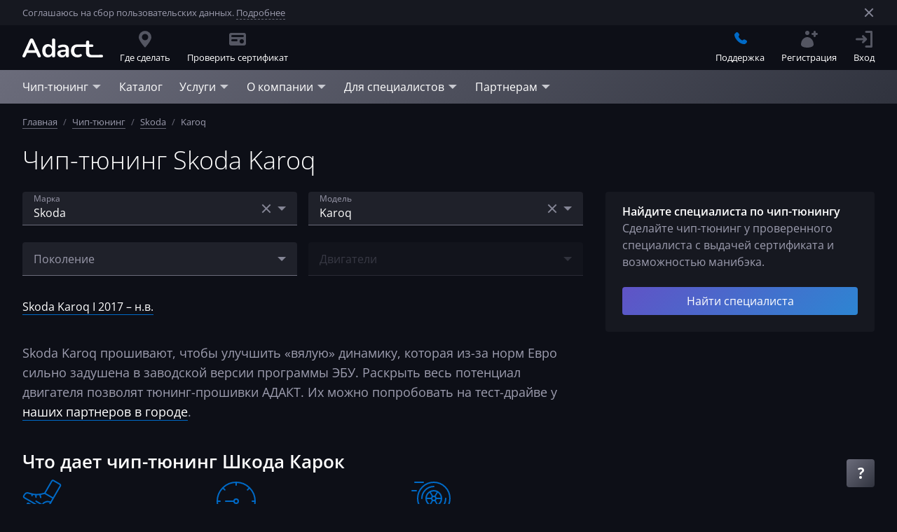

--- FILE ---
content_type: text/html; charset=utf-8
request_url: https://adact2.ru/chip-tuning/skoda/karoq
body_size: 59285
content:
<!DOCTYPE html><html lang="ru"><head>
    <meta charset="utf-8">
    <title>Чип тюнинг Skoda Karoq в Москве– цены | АДАКТ</title>
    <base href="/">
    <meta name="viewport" content="width=device-width, initial-scale=1">

    <meta name="twitter:site" content="@adactru">
    <meta name="twitter:card" content="summary_large_image">

    <link rel="manifest" href="/manifest.webmanifest">

    <link rel="icon" href="/favicon.ico" sizes="any">
    <link rel="icon" href="/favicon.svg" type="image/svg+xml">
    <link rel="apple-touch-icon" href="/favicon-180.png">

    <link rel="preconnect" href="https://static.adact2.ru/">
    <link rel="dns-prefetch" href="https://static.adact2.ru/">

    <link rel="preload" as="font" href="/assets/fonts/opensans/subsets/latin.woff2" type="font/woff2" crossorigin="">
    <link rel="preload" as="font" href="/assets/fonts/opensans/subsets/cyrillic.woff2" type="font/woff2" crossorigin="">

    <!-- Non-trivial Fonts Loading -->
    <script>
        const name = 'Open Sans';
        const style = 'normal';
        const weights = [300, 400, 600];
        const sets = [
            {
                url: 'url(/assets/fonts/opensans/subsets/latin.woff2)',
                range: 'U+0000-00FF, U+0131, U+0152-0153, U+02BB-02BC, U+02C6, U+02DA, U+02DC, U+2000-206F, U+2074, U+20AC, U+2122, U+2191, U+2193, U+2212, U+2215, U+FEFF, U+FFFD'
            },
            {
                url: 'url(/assets/fonts/opensans/subsets/cyrillic.woff2)',
                range: 'U+0400-045F, U+0490-0491, U+04B0-04B1, U+2116'
            }
        ];

        const fontFaces = sets.flatMap(set => weights.map(weight => new FontFace(
            name,
            set.url,
            {
                style,
                weight,
                unicodeRange: set.range,
                display: 'swap'
            }
        )));

        var domReady = function (callback) {
            document.readyState === "interactive" ||
                document.readyState === "complete"
                ? callback()
                : document.addEventListener("DOMContentLoaded", callback);
        };

        Promise.all(fontFaces.map(fontFace => fontFace.load())).then(function () {
            fontFaces.forEach(fontFace => {
                document.fonts.add(fontFace);
            });

            domReady(() => {
                document.body.style.visibility = 'visible';
            });
        });
    </script>
    <!-- End Non-trivial Fonts Loading -->

    <!-- Google Tag Manager -->
    <script>
        (function (w, d, s, l, i) { w[l] = w[l] || []; w[l].push({ 'gtm.start': new Date().getTime(), event: 'gtm.js' }); var f = d.getElementsByTagName(s)[0], j = d.createElement(s), dl = l != 'dataLayer' ? '&l=' + l : ''; j.async = true; j.src = 'https://www.googletagmanager.com/gtm.js?id=' + i + dl; f.parentNode.insertBefore(j, f); })(window, document, 'script', 'dataLayer', 'GTM-MKMZDWT');
    </script>
    <!-- End Google Tag Manager -->

    <!-- Top.Mail.Ru counter -->
    <script type="text/javascript">
        var _tmr = window._tmr || (window._tmr = []);
        _tmr.push({ id: "3664496", type: "pageView", start: (new Date()).getTime() });
        (function (d, w, id) {
            if (d.getElementById(id)) return;
            var ts = d.createElement("script"); ts.type = "text/javascript"; ts.async = true; ts.id = id;
            ts.src = "https://top-fwz1.mail.ru/js/code.js";
            var f = function () { var s = d.getElementsByTagName("script")[0]; s.parentNode.insertBefore(ts, s); };
            if (w.opera == "[object Opera]") { d.addEventListener("DOMContentLoaded", f, false); } else { f(); }
        })(document, window, "tmr-code");
    </script>
    <noscript>
        <div><img src="https://top-fwz1.mail.ru/counter?id=3664496;js=na" style="position:absolute;left:-9999px;"
                alt="Top.Mail.Ru" /></div>
    </noscript>
    <!-- /Top.Mail.Ru counter -->

<style>@charset "UTF-8";body,html{margin:0;padding:0;border:0;font-size:100%;font:inherit;vertical-align:initial}body{line-height:1}body,html{font-size:16px;line-height:1.5}body,html{height:100%}body{visibility:hidden;font-family:Open Sans,sans-serif;font-weight:400;font-style:normal;font-size:1rem;line-height:1.5rem;color:#9d9daf;background:#0d0f17}</style><link rel="stylesheet" href="styles.048f43d251409cfa1dcd.css" media="print" onload="this.media='all'"><noscript><link rel="stylesheet" href="styles.048f43d251409cfa1dcd.css"></noscript><link rel="canonical" href="https://adact2.ru/chip-tuning/skoda/karoq"><link rel="image_src" href="https://static.adact2.ru/images/covers/default.jpg"><meta name="twitter:image" content="https://static.adact2.ru/images/covers/default.jpg"><meta name="twitter:title" content="Чип тюнинг Skoda Karoq в Москве– цены | АДАКТ"><meta name="description" content="Добавим мощности и крутящего момента Skoda Karoq. Улучшим подхват с низов и реакцию педали газа. ➦Сделайте чип-тюнинг Skoda Karoq. ➦Смотрите отзывы владельцев о прошивке."><meta name="twitter:description" content="Добавим мощности и крутящего момента Skoda Karoq. Улучшим подхват с низов и реакцию педали газа. ➦Сделайте чип-тюнинг Skoda Karoq. ➦Смотрите отзывы владельцев о прошивке."><meta property="og:title" content="Чип тюнинг Skoda Karoq в Москве– цены | АДАКТ"><meta property="og:description" content="Добавим мощности и крутящего момента Skoda Karoq. Улучшим подхват с низов и реакцию педали газа. ➦Сделайте чип-тюнинг Skoda Karoq. ➦Смотрите отзывы владельцев о прошивке."><meta property="og:locale" content="ru_RU"><meta property="og:site_name" content="АДАКТ"><meta property="og:url" content="https://adact2.ru/chip-tuning/skoda/karoq"><meta property="og:type" content="article"><meta property="article:author" content="Александр Варнаков"><meta property="article:published_time" content="2022-02-16T09:40:44Z"><meta property="article:modified_time" content="2022-02-16T09:40:44Z"></head>

<body>

    <!-- Google Tag Manager (noscript) -->
    <noscript>
        <iframe src="https://www.googletagmanager.com/ns.html?id=GTM-MKMZDWT" height="0" width="0"
            style="display:none;visibility:hidden"></iframe>
    </noscript>
    <!-- End Google Tag Manager (noscript) -->

    <app-root ng-version="12.2.17"><a2-promo-svg-container><svg class="promo-svg-container"><defs><linearGradient id="promo-gradient" x1="0%" y1="0%" x2="100%" y2="100%"><stop offset="0%" class="svg-promo-gradient-stop-color-1"></stop><stop offset="100%" class="svg-promo-gradient-stop-color-2"></stop></linearGradient></defs></svg></a2-promo-svg-container><a2-unremarkable-svg-container><svg class="unremarkable-svg-container"><defs><linearGradient id="unremarkable-gradient" x1="0%" y1="0%" x2="100%" y2="100%"><stop offset="0%" class="svg-unremarkable-gradient-stop-color-1"></stop><stop offset="100%" class="svg-unremarkable-gradient-stop-color-2"></stop></linearGradient><linearGradient id="unremarkable-opaque-gradient" x1="0%" y1="0%" x2="100%" y2="100%"><stop offset="0%" class="svg-unremarkable-opaque-gradient-stop-color-1"></stop><stop offset="100%" class="svg-unremarkable-opaque-gradient-stop-color-2"></stop></linearGradient></defs></svg></a2-unremarkable-svg-container><a2-icons-svg-container><svg class="icons-svg-container"><defs><symbol id="icon-adblue-truck" viewbox="0 0 56 56"><g transform="scale(0.1 0.1)"><path d="M11.97,423.41c0-27.87,.05-55.75-.02-83.62-.05-17.46,6.64-31.79,19.69-43.21,1.75-1.53,2.08-3.22,2.07-5.28-.05-9.19,.02-18.38-.11-27.57-.03-2.32,.61-3.17,3.03-3.08,4.89,.18,9.79,.15,14.68,.01,2.32-.06,3.18,.68,3.11,3.07-.15,5.59,0,11.19-.12,16.78-.06,2.66,.47,3.62,3.58,3.22,5.42-.69,10.94-.68,16.42-.83,4.13-.11,4.27-.14,4.82-4.28,1.82-13.76,3.61-27.52,5.47-41.27,3.27-24.23,6.58-48.46,9.86-72.69,.94-6.93,1.8-13.86,2.78-20.78,1.73-12.3,9.66-19.72,19.99-25.23,13.05-6.97,27.26-10.1,41.65-12.63,23.08-4.05,46.39-5.66,69.77-5.44,23.05,.22,46.13,.62,69.12,2.16,21.79,1.46,43.54,4.28,64.57,10.61,8.65,2.61,17.09,6.07,25.34,9.78,10.89,4.9,16.16,13.86,17.35,25.68,1.11,11.02,2.8,21.97,4.27,32.95,1.94,14.54,3.9,29.07,5.86,43.6,2.4,17.8,4.78,35.59,7.2,53.39,.56,4.13,.62,4,4.85,4.15,5.78,.2,11.56,.5,17.31,1.01,2.36,.21,2.49-1.04,2.5-2.64,.03-5.79,.12-11.59-.02-17.38-.06-2.48,.73-3.32,3.24-3.24,4.89,.17,9.79,.19,14.68,0,2.5-.1,3.02,.91,2.99,3.15-.11,9.39-.04,18.78-.14,28.16-.02,2.2,.79,3.72,2.43,5.14,12.54,10.91,18.74,24.83,19.22,41.34,.08,2.58,.86,4.5,2.54,6.42,17.01,19.44,27.11,41.94,29.46,67.74,3.16,34.63-7.51,64.74-30.31,90.7-2.05,2.34-1.8,4.5-1.7,7.11,.48,11.86-7.47,24.56-18.86,29.24-4.42,1.81-9.41,2.91-14.17,3.05-13.67,.4-27.37,.23-41.06,.12-12.55-.1-25.08,.13-37.51-2.69-11.9-2.7-23.08-6.96-33.68-12.91-15.86-8.9-28.82-20.98-39.13-35.93-1.34-1.95-2.89-2.9-5.43-2.89-58.54,.06-117.09,.04-175.63,.03-4.2,0-4.29,.08-4.29,4.42,0,5.79,0,11.59,0,17.38,.01,18.02-14.47,32.58-32.52,32.61-14.09,.03-28.17,.02-42.26-.03-18.74-.07-32.82-14.01-32.88-32.76-.1-28.87-.03-57.75-.03-86.62h.01ZM244.01,239.54c0-.09,0-.19,.01-.28,7.79,0,15.57,.03,23.36,0,29.37-.12,58.68-1.58,87.91-4.44,12.3-1.2,24.54-3.07,36.82-4.57,2.02-.25,2.77-1.05,2.48-3.11-.62-4.45-1.03-8.92-1.63-13.37-2.68-19.98-5.72-39.92-7.92-59.95-.81-7.4-3.86-12.02-10.6-14.54-.93-.35-1.84-.77-2.77-1.14-15.26-5.95-31.25-8.9-47.33-11.36-26.2-4.01-52.61-5.51-79.08-5.76-24.87-.23-49.71,.79-74.39,4.11-13.97,1.88-27.79,4.64-40.78,10.35-6.72,2.96-12.26,6.3-13.24,15.42-2.73,25.38-6.67,50.63-10.18,75.92-.29,2.08,.17,3.18,2.46,3.44,4.36,.49,8.68,1.37,13.04,1.79,20.75,1.99,41.48,4.38,62.28,5.67,19.82,1.23,39.71,1.28,59.58,1.84Zm257.25,184.67c.02-56.42-44.32-98.24-96.68-98.94-57.08-.76-100.53,44.89-100.14,98.85,.4,54.17,44.44,99.69,101.68,97.95,51.39-1.56,94.81-43.34,95.15-97.86Zm-38.8-103.84c.16-.26,.31-.52,.47-.78-.55-.9-1.01-1.86-1.65-2.68-6.69-8.61-15.76-12.65-26.41-13.19-6.58-.33-13.18-.1-19.78-.09-6.68,.02-10.75-3.4-11.64-9.94-1.83-13.45-3.65-26.9-5.4-40.37-.29-2.2-.9-3.01-3.42-2.72-22.7,2.55-45.39,5.42-68.15,7.2-17.8,1.4-35.72,1.89-53.58,1.91-28.06,.03-56.12-.53-84.18-1.16-10.87-.24-21.74-1.01-32.56-2.1-16.08-1.61-32.12-3.63-48.16-5.68-5.25-.67-4.4,.42-4.89,3.99-1.76,12.84-3.38,25.71-5.03,38.56-.83,6.47-4.91,10.21-11.46,10.27-6.19,.06-12.4-.2-18.58,.08-3.85,.17-7.84,.58-11.48,1.76-14.88,4.82-23.8,17.33-23.83,33.02-.05,23.58-.02,47.16-.02,70.74q0,4.26,4.39,4.26c72.33,0,144.67,0,217,0,8.99,0,17.98-.05,26.98,.04,2.3,.02,3.37-.65,3.73-3.1,.8-5.43,1.93-10.8,2.95-16.2,.76-4.02,.71-4.1-3.27-4.11-8.59,0-17.18,0-25.78-.02-22.68-.04-45.36,.12-68.04-.19-13.43-.19-25.31-11.49-25.76-24.9-.58-17.26-.35-34.55-.24-51.83,.02-3.84,.39-7.87,1.59-11.48,3.36-10.13,13.25-18.62,27.59-18.49,27.67,.25,55.35,.06,83.02,.09,11.49,.01,22.98-.16,34.46,.22,11.35,.37,21.95,9.14,24.23,20.22,1.09,5.3,.79,10.89,1.14,16.35,.08,1.22,.24,2.44,.4,4.09,41.36-24.95,83.03-25.84,125.37-3.8ZM162.35,467.92v.02c31.97,0,63.93,0,95.9,0,10.09,0,20.18,0,30.27-.05,3.51-.02,3.6-.36,2.8-3.62-2.27-9.29-4.47-18.6-6.6-27.92-.38-1.67-1.04-2.33-2.79-2.31-5.19,.06-10.38-.07-15.58-.07-35.76,0-71.53-.02-107.29,0-16.98,.01-33.95,.11-50.93,.13-24.17,.03-48.34,.05-72.52,.04-1.94,0-2.95,.62-2.94,2.75,.05,9.39,.04,18.78-.01,28.17-.01,1.89,.74,2.8,2.61,2.8,1.1,0,2.2,.04,3.3,.04,41.26,0,82.52,0,123.77,0Zm88.72-164.77v.02c-18.38,0-36.75,0-55.13,0-1.2,0-2.4,.02-3.59,.15-5.46,.6-7.87,3.15-7.89,8.59-.05,16.38-.05,32.76,0,49.14,.02,6.26,2.98,9.23,9.22,9.24,33.36,.03,66.72,0,100.07,.06,2.18,0,3.5-.74,4.49-2.66,4.46-8.64,9.97-16.57,16.47-23.81,.88-.98,1.84-2.37,1.85-3.58,.13-10.09,.14-20.17,0-30.26-.05-3.43-1.93-5.51-5.31-6.37-1.62-.41-3.36-.51-5.04-.52-18.38-.03-36.75-.02-55.13-.02ZM65.89,488.43v-.02c-9.88,0-19.76,.07-29.64-.05-2.74-.03-3.68,.9-3.6,3.65,.18,5.88,.05,11.77,.06,17.66,.02,8.01,4.37,12.39,12.43,12.41,13.67,.03,27.34,.03,41.02,.01,8.21,0,12.59-4.28,12.71-12.5,.09-5.89-.09-11.78,.06-17.66,.08-2.82-1.03-3.59-3.7-3.55-9.78,.12-19.56,.05-29.34,.05Z" class="cls-1" style="fill: rgb(0, 106, 199);"></path><path d="M250.62,.06c60.04,0,120.08,.05,180.12-.04,12.91-.02,23.32,4.61,30.86,15.2,4.57,6.42,6.2,13.79,6.22,21.51,.05,29.87-.03,59.74,.05,89.62,0,2.83-1,3.61-3.67,3.51-4.49-.18-9-.2-13.48,0-2.86,.13-3.75-.77-3.74-3.69,.1-29.87,.07-59.74,.05-89.62,0-3.84-.52-7.58-3.05-10.73-3.15-3.92-7.43-5.15-12.23-5.15-25.57,0-51.15,0-76.72,0-94.81,0-189.61-.02-284.42,.06-3.01,0-6.27,.5-8.98,1.72-5.56,2.5-7.28,7.5-7.28,13.33,.04,29.77,.03,59.54,.03,89.32,0,4.68,0,4.69-4.78,4.7-4.4,0-8.79-.09-13.19,0-2.05,.04-2.81-.68-2.81-2.78,.06-31.07-.13-62.14,.13-93.21C33.89,16.07,48.27-.1,69.9,0c41.16,.19,82.32,.06,123.48,.06,19.08,0,38.16,0,57.24,0Z" class="cls-1" style="fill: rgb(0, 106, 199);"></path><path d="M435.11,195.22c0-9.89,.21-19.79-.05-29.67-.34-12.44,11-25.27,24.34-24.89,5.09,.14,10.21,.28,15.28-.08,14.01-1.01,26.78,10.74,26.73,25.8-.07,19.78,.16,39.57-.09,59.35-.15,12.21-9.56,22.78-21.75,24.06-7.59,.79-15.41,.79-23-.04-12.42-1.36-21.38-12.11-21.43-24.54-.04-9.99,0-19.98,0-29.97h-.03Zm43.38,.07c0-9.48-.04-18.95,.03-28.43,.02-2.5-.87-3.69-3.48-3.63-4.59,.1-9.18,.09-13.76,.01-2.39-.04-3.47,.93-3.47,3.36,.02,19.15,.02,38.3-.01,57.45,0,2.48,1.17,3.31,3.52,3.26,4.39-.09,8.78-.02,13.16-.03,3.66,0,3.98-.27,3.99-3.87,.03-9.38,.01-18.75,.02-28.13Z" class="cls-1" style="fill: rgb(0, 106, 199);"></path><path d="M.02,195.29c0-9.89-.04-19.77,.01-29.66,.08-13.56,10.53-24.48,24-24.92,6.28-.21,12.59-.21,18.86,.07,12.67,.57,23.22,11.36,23.32,24.01,.15,19.97,.16,39.94,0,59.91-.12,13.66-9.57,24.14-23.09,25.29-6.93,.59-14.01,.58-20.92-.14C9.39,248.52,.17,237.82,.05,224.94c-.09-9.89-.02-19.77-.02-29.66h-.01Zm43.58-.05c0-9.39-.05-18.77,.03-28.16,.02-2.79-1.02-3.97-3.89-3.87-4.49,.15-8.99,.09-13.48,0-2.39-.05-3.53,.96-3.53,3.34,0,19.17,.01,38.35,0,57.52,0,2.24,.92,3.27,3.24,3.22,4.29-.09,8.59-.02,12.88-.03,4.41,0,4.73-.3,4.74-4.77,.02-9.09,0-18.17,0-27.26Z" class="cls-1" style="fill: rgb(0, 106, 199);"></path><path d="M356.68,407.72c7.44,7.47,14.48,14.54,21.52,21.61,5,5.02,10.05,9.99,14.96,15.11,1.76,1.83,2.92,1.62,4.62-.08,19.08-19.19,38.24-38.31,57.29-57.52,1.84-1.85,2.89-1.69,4.56,.1,3.26,3.51,6.68,6.88,10.17,10.17,1.84,1.73,1.99,2.92,.05,4.82-14.73,14.5-29.35,29.1-44,43.68-9.49,9.44-19.01,18.84-28.42,28.34-1.63,1.64-2.52,1.43-4.05-.11-16.26-16.34-32.55-32.65-48.94-48.86-2.06-2.04-2.16-3.26,0-5.23,4.11-3.76,7.97-7.79,12.26-12.02Z" class="cls-1" style="fill: rgb(0, 106, 199);"></path><path d="M98.51,326.45c7.99,0,15.98,.22,23.96-.05,10.74-.37,19.17,8.23,18.9,18.72-.24,9.38,0,18.77-.08,28.16-.08,8.68-7.75,17.02-16.48,17.16-17.57,.28-35.15,.3-52.72,0-8.64-.15-16.17-7.94-16.4-16.52-.28-10.18-.33-20.37-.09-30.54,.23-9.62,7.44-16.62,17.15-16.84,8.58-.2,17.17-.04,25.76-.04,0-.01,0-.03,0-.04Zm-.12,43.37c6.29,0,12.58-.07,18.86,.04,2.36,.04,3.5-.62,3.47-3.18-.06-5.58,.03-11.17,.13-16.75,.05-2.42-1.18-3.02-3.37-3.02-12.68,.05-25.35,.05-38.03-.04-2.5-.02-3.4,1-3.38,3.36,.04,5.49,.06,10.98-.02,16.47-.03,2.29,.82,3.2,3.17,3.16,6.39-.11,12.78-.04,19.16-.04Z" class="cls-1" style="fill: rgb(0, 106, 199);"></path></g></symbol><symbol id="icon-place" viewBox="0 0 16 16"><path d="M2 6.001c0 2.209 2.001 5.542 6.001 10 3.999-4.458 6-7.791 6-10A6.001 6.001 0 0 0 2 6.001zm3.001 0a2.999 2.999 0 1 1 5.999 0 2.999 2.999 0 1 1-5.999 0z" stroke="none"></path></symbol><symbol id="icon-place-edge" viewBox="0 0 56 56"><g stroke-width="2" fill="none"><circle cx="28.5" cy="22.5" r="7.5"></circle><path d="M28 1a22.928 22.928 0 0 1 16.263 6.737A22.928 22.928 0 0 1 51 24c0 8.542-7.8 18.75-23 30.729C12.798 42.749 5 32.542 5 24a22.928 22.928 0 0 1 6.737-16.263A22.928 22.928 0 0 1 28 1z"></path></g></symbol><symbol id="icon-places" viewBox="0 0 16 16"><path d="M7.459 1.546a5.99 5.99 0 0 1 1.637 1.136A3 3 0 0 1 14.002 5a3 3 0 0 1-3.001 3l-.06-.001c-.173 1.116-.717 2.413-1.63 3.905.439.563 1.003 1.262 1.69 2.096 3.334-3.9 5.001-6.817 5.001-8.75 0-2.9-2.24-5.25-5.001-5.25-1.384 0-2.638.591-3.542 1.546zM0 7.25c0 1.933 1.667 4.85 5.001 8.751 1.516-1.774 2.686-3.344 3.513-4.71l.145-.245c.135-.231.261-.457.376-.677.088-.166.17-.332.245-.492l.05-.105.049-.112c.02-.042.038-.086.057-.128.377-.871.565-1.632.565-2.282a5.36 5.36 0 0 0-1.535-3.785l-.026-.027-.028-.027a5.54 5.54 0 0 0-.136-.128l-.079-.071a5.12 5.12 0 0 0-.376-.298l-.051-.036a4.586 4.586 0 0 0-.185-.124l-.023-.014a6.111 6.111 0 0 0-.221-.131 1.748 1.748 0 0 0-.044-.024c-.063-.034-.128-.067-.193-.1a4.318 4.318 0 0 1-.048-.022l-.231-.103-.017-.007A4.785 4.785 0 0 0 5.001 2C2.24 2 0 4.35 0 7.25zm2.001-.249a3 3 0 1 1 6 0 3 3 0 0 1-6 0z" stroke="none"></path></symbol><symbol id="icon-gift" viewBox="0 0 16 16"><path d="M15.001 8.869v4.999l-.005.15A2.001 2.001 0 0 1 13 15.867H9V8.869h6.001zM7 8.869v6.999H3l-.15-.005A2.001 2.001 0 0 1 1 13.868V8.869h6zM11.865 0l.159.006c.633.05 1.232.401 1.574.994l.073.138a2 2 0 0 1-.805 2.594l-.097.05a1.92 1.92 0 0 1-.217.087l1.449-.001.15.005c1.034.077 1.85.941 1.85 1.995v1H0v-1l.005-.15A2.001 2.001 0 0 1 2 3.869h1.448a1.711 1.711 0 0 1-.314-.136l-.132-.083A2 2 0 0 1 4.135 0l.17.007c.284.024.567.11.829.261l.092.059c.541.372 1.207 1.342 1.998 2.908.184-.224.463-.367.775-.367l.117.007a1 1 0 0 1 .66.361c.837-1.658 1.533-2.647 2.09-2.968A1.99 1.99 0 0 1 11.865 0z" stroke="none"></path></symbol><symbol id="icon-like" viewBox="0 0 16 16"><path d="m2 6 .117.007a1 1 0 0 1 .876.876L3 6.999V14l-.007.117a1 1 0 0 1-.876.876L2 15H.75l-.094-.007c-.339-.05-.608-.373-.65-.78L0 14.1V6.9l.006-.113c.042-.407.311-.73.65-.78L.75 6H2zm7.999-5 .061.004.061.011.734.184.149.045c.34.122.62.36.795.674l.069.139.055.145c.109.343.091.71-.051 1.04l-.069.14-1.041 1.875-.037.083a.489.489 0 0 0 .022.373l.021.04.024.037c.049.07.145.17.304.2L11.2 6h2.954l.144.006a1.85 1.85 0 0 1 1.697 1.689l.006.151-.005.14-.016.138-.026.138-1.068 4.899-.052.168a2.507 2.507 0 0 1-2.183 1.665l-.176.006H7.5l-.164-.005a2.504 2.504 0 0 1-2.33-2.33L5 12.5V7.268l.008-.205c.04-.476.213-.93.502-1.31l.131-.157 3.988-4.43A.497.497 0 0 1 9.999 1z" stroke="none"></path></symbol><symbol id="icon-star" viewBox="0 0 16 16"><path d="m8 12-4.702 2.472.898-5.236L.392 5.528l5.257-.764L8 0l2.351 4.764 5.257.764-3.804 3.708.898 5.236z" stroke="none"></path></symbol><symbol id="icon-pointer" viewBox="0 0 16 16"><path d="M0 6.001 8.001 8l2 8.001L16.002 0z" stroke="none"></path></symbol><symbol id="icon-arrow-left" viewBox="0 0 16 16"><path d="M4 2.4L9.334 8 4 13.6 5.333 15 12 8 5.333 1z" transform="translate(-1562 -1176) translate(1554 1168) translate(8 8) matrix(-1 0 0 1 16 0)" stroke="none"></path></symbol><symbol id="icon-arrow-right" viewBox="0 0 16 16"><path d="M4 2.4L9.334 8 4 13.6 5.333 15 12 8 5.333 1z" transform="translate(-1847 -1176) translate(1554 1168) translate(285) translate(8 8)" stroke="none"></path></symbol><symbol id="icon-check" viewBox="0 0 16 16"><path d="M7.263 11.614c-.514.515-1.347.515-1.86 0L3.386 9.59c-.513-.515-.513-1.35 0-1.864.514-.514 1.346-.514 1.858 0l1.09 1.092 4.423-4.433c.512-.515 1.344-.515 1.858 0 .515.514.515 1.348 0 1.864l-5.351 5.364z" stroke="none"></path></symbol><symbol id="icon-check-circle" viewBox="0 0 16 16"><path d="M0 7.999A8 8 0 0 0 8.001 16a8 8 0 0 0 8-8.001 8 8 0 0 0-8-7.999A8 8 0 0 0 0 7.999zm10.757-3.612.108-.099c.226-.182.498-.277.774-.288h.092l.138.012c.272.039.534.163.746.375l.101.112c.186.233.28.516.284.799v.038l-.009.142a1.31 1.31 0 0 1-.376.771l-5.352 5.364-.107.095a1.313 1.313 0 0 1-1.753-.095L3.386 9.59l-.101-.113A1.32 1.32 0 0 1 3 8.678v-.039l.01-.141a1.32 1.32 0 0 1 .376-.773l.106-.095a1.31 1.31 0 0 1 1.749.095l1.093 1.094 4.423-4.432z" stroke="none"></path></symbol><symbol id="icon-plus" viewBox="0 0 16 16"><path d="M7.001 3L7 7 3 7 3 9 7 9 7.001 13 9.001 13 9 9 13 9 13 7 9 7 9.001 3z" transform="translate(-815 -31) translate(811 27) translate(4 4)" stroke="none"></path></symbol><symbol id="icon-triangle-right" viewBox="0 0 16 16"><polygon points="14 5 7.99946964 11 2 5" transform="translate(8.000000, 8.000000) rotate(-90.000000) translate(-8.000000, -8.000000)" stroke="none"></polygon></symbol><symbol id="icon-triangle-bottom" viewBox="0 0 16 16"><polygon points="14 5 7.99946964 11 2 5" stroke="none"></polygon></symbol><symbol id="icon-cross" viewBox="0 0 16 16"><polygon points="12.954 1.64 8.003 6.589 3.055 1.64 1.64 3.054 6.589 8.003 1.64 12.954 3.055 14.368 8.003 9.417 12.954 14.368 14.368 12.954 9.418 8.002 14.368 3.054" stroke="none"></polygon></symbol><symbol id="icon-cross-thin" viewBox="0 0 24 24"><polygon points="12.002 10.589 4.224 2.81 2.81 4.224 10.588 12.003 2.81 19.782 4.224 21.196 12.002 13.417 19.781 21.196 21.195 19.782 13.417 12.003 21.195 4.224 19.781 2.81" stroke="none"></polygon></symbol><symbol id="icon-download" viewBox="0 0 24 24"><path d="M11.001,-3.55271368e-15 L10.999,12.828 L7.757,9.586 L6.343,11.001 L12.001,16.657 L17.658,11.001 L16.244,9.586 L12.999,12.828 L12.999,-3.55271368e-15 L11.001,-3.55271368e-15 Z M21.999,15.999 L21.999,21.999 L2.001,21.999 L2.001,15.999 L0,15.999 L0,21.999 C0,23.105 0.895,23.999 2.001,23.999 L2.001,23.999 L21.999,23.999 C23.104,23.999 23.999,23.105 23.999,21.999 L23.999,21.999 L23.999,15.999 L21.999,15.999 Z" stroke="none"></path></symbol><symbol id="icon-quote-open" viewBox="0 0 40 40"><path d="M29.818 0 15.999 20l13.819 20H40L26.182 20 40 0H29.818zm-16 0L0 20l13.818 20H24L10.182 20 24 0H13.818z" stroke="none"></path></symbol><symbol id="icon-phone" viewBox="0 0 16 16"><path d="M8.082 1.235a7.863 7.863 0 0 1 4.489 2.238 7.848 7.848 0 0 1 2.2 4.245L16 7.508a9.123 9.123 0 0 0-2.55-4.918A9.066 9.066 0 0 0 8.255 0l-.173 1.235zm-6.276.686c-.4.393-.782.796-1.188 1.182a1.925 1.925 0 0 0-.606 1.302c-.064.829.14 1.612.426 2.374.586 1.578 1.479 2.98 2.56 4.265a15.846 15.846 0 0 0 5.247 4.105c.919.447 1.87.789 2.906.845.713.041 1.332-.139 1.829-.696l.35-.369.732-.719c.532-.54.536-1.192.006-1.725-.632-.635-1.268-1.268-1.903-1.901-.524-.515-1.177-.515-1.696 0-.396.393-.792.786-1.181 1.186-.107.109-.197.133-.326.06-.258-.141-.53-.253-.777-.407-1.148-.723-2.111-1.651-2.963-2.696-.423-.52-.8-1.076-1.062-1.701-.053-.127-.043-.211.06-.314.397-.383.783-.775 1.172-1.169.543-.546.543-1.185-.003-1.734-.31-.313-.62-.62-.93-.932-.32-.32-.635-.643-.958-.959-.261-.255-.555-.382-.848-.382-.293 0-.587.128-.847.385zm6.113 2.511a4.231 4.231 0 0 1 2.424 1.208 4.236 4.236 0 0 1 1.185 2.29l1.229-.209a5.488 5.488 0 0 0-1.535-2.963 5.465 5.465 0 0 0-3.13-1.562l-.173 1.236z" stroke="none"></path></symbol><symbol id="icon-link" viewBox="0 0 16 16"><path d="M9.001 0a1 1 0 1 0 0 2h3.585L7.051 7.535a.999.999 0 1 0 1.414 1.414l5.537-5.536v3.588a1 1 0 0 0 2 0V1c0-.552-.449-1-1-1H9.001zM1.018 4h-.017C.449 4 0 4.448 0 5v10.001c0 .551.449 1 1.001 1h10c.552 0 1-.449 1-1V11a1 1 0 1 0-2 0v3h-8V6.001h3a1 1 0 1 0 0-2.001H1.018z" stroke="none"></path></symbol><symbol id="icon-question" viewBox="0 0 16 16"><path d="M8 12a2 2 0 1 1 0 4 2 2 0 0 1 0-4zm.617-12c1.34 0 2.406.33 3.197.992.79.661 1.186 1.543 1.186 2.645 0 .735-.163 1.37-.488 1.904-.325.534-.944 1.136-1.855 1.804-.624.474-1.02.835-1.186 1.082-.138.206-.219.465-.242.778l-.007.194V10H6.636v-.741l.006-.237c.029-.543.16-1.022.394-1.437.267-.474.755-.978 1.464-1.513.683-.5 1.134-.908 1.352-1.222.218-.314.327-.665.327-1.052 0-.435-.156-.765-.469-.992-.312-.228-.748-.341-1.308-.341-.894 0-1.904.275-3.028.825l-.31.157L4 1.253l.336-.186A9.065 9.065 0 0 1 8.617 0z" stroke="none"></path></symbol><symbol id="icon-balloon-question" viewBox="0 0 16 16"><path d="M0 7.999c0 1.624.484 3.136 1.315 4.397L.171 15.829l3.432-1.144A8 8 0 0 0 16 7.999 7.999 7.999 0 0 0 8 0C3.581 0 0 3.581 0 7.999zm5-4.058.273-.162C6.189 3.259 7.141 3 8.129 3c.895 0 1.597.217 2.107.65.509.433.764 1.023.764 1.77 0 .536-.113.998-.34 1.39-.227.391-.589.761-1.086 1.11-.422.301-.685.521-.791.66a.787.787 0 0 0-.16.495v.338H6.776v-.571l.006-.211a2.15 2.15 0 0 1 .234-.886c.161-.299.445-.59.855-.872.325-.225.558-.43.701-.611a.978.978 0 0 0 .213-.623.514.514 0 0 0-.228-.441c-.152-.108-.351-.162-.596-.162-.606 0-1.314.237-2.125.71L5 3.941zm1.854 8.73c-.225-.218-.338-.531-.338-.937 0-.407.108-.721.323-.943.214-.22.53-.331.947-.331.402 0 .709.112.924.336.215.222.322.535.322.938 0 .402-.111.713-.334.935-.222.22-.527.332-.912.332-.397 0-.708-.11-.932-.33z" stroke="none"></path></symbol><symbol id="icon-card" viewBox="0 0 16 16"><path d="M2 2h12a2 2 0 0 1 2 2v8a2 2 0 0 1-2 2H2a2 2 0 0 1-2-2V4a2 2 0 0 1 2-2zm10 6a2 2 0 1 1 0 4 2 2 0 0 1 0-4zM7 8a1 1 0 1 1 0 2H3a1 1 0 1 1 0-2h4zm6-4a1 1 0 0 1 0 2H3a1 1 0 1 1 0-2h10z" stroke="none" fill-rule="evenodd"></path></symbol><symbol id="icon-enter" viewBox="0 0 16 16"><path d="M15 0a1 1 0 0 1 1 1v14a1 1 0 0 1-1 1h-5a1 1 0 0 1 0-2h3.999L14 2h-4a1 1 0 1 1 0-2h5zM7.707 4.464l2.829 2.829a1 1 0 0 1 .077 1.327l-.077.087-2.829 2.829a1 1 0 1 1-1.414-1.415L7.414 9H1a1 1 0 1 1 0-2h6.414L6.293 5.879a1 1 0 0 1 1.414-1.415z" stroke="none"></path></symbol><symbol id="icon-balloon-gear" viewBox="0 0 16 16"><path d="m8 0 .25.004a8 8 0 0 1 7.746 7.746l.004.249-.004.25a8 8 0 0 1-7.747 7.748L8 16.001l-.323-.006a7.963 7.963 0 0 1-3.798-1.136l-.276-.174-3.432 1.144 1.144-3.433-.162-.256A7.999 7.999 0 0 1 7.75.003L8 0zm1 3H7l-.291 1.746a3.49 3.49 0 0 0-.675.358l-.205.15-1.66-.62-1 1.732 1.368 1.125a3.529 3.529 0 0 0-.02.85l.02.168L3.17 9.634l1 1.732 1.66-.62c.198.157.414.293.644.405l.235.103L7 13h2l.291-1.746a3.49 3.49 0 0 0 .675-.358l.205-.15 1.66.62 1-1.732-1.368-1.126a3.53 3.53 0 0 0 .02-.849l-.02-.167 1.367-1.126-1-1.732-1.66.62a3.502 3.502 0 0 0-.644-.405l-.235-.103L9 3zM8 6.25a1.75 1.75 0 1 1 0 3.5 1.75 1.75 0 0 1 0-3.5z" stroke="none"></path></symbol><symbol id="icon-cart" viewBox="0 0 16 16"><path d="M4.8 12.8c-.88 0-1.6.72-1.6 1.6 0 .88.72 1.6 1.6 1.6.88 0 1.6-.72 1.6-1.6 0-.88-.72-1.6-1.6-1.6zM0 0v1.6h1.6l2.88 6.08L3.36 9.6c-.08.24-.16.56-.16.8 0 .88.72 1.6 1.6 1.6h9.6v-1.6H5.12c-.08 0-.16-.08-.16-.16v-.08l.72-1.36h5.92c.64 0 1.12-.32 1.36-.8l2.88-5.2c.16-.16.16-.24.16-.4 0-.48-.32-.8-.8-.8H3.36L2.64 0H0zm12.8 12.8c-.88 0-1.6.72-1.6 1.6 0 .88.72 1.6 1.6 1.6.88 0 1.6-.72 1.6-1.6 0-.88-.72-1.6-1.6-1.6z" stroke="none"></path></symbol><symbol id="icon-paper" viewBox="0 0 24 24"><path d="M19 0a2 2 0 0 1 2 2v16H7a1 1 0 0 0-.993.883L6 19v1a1 1 0 0 0 .883.993L7 21h14v2a1 1 0 0 1-1 1H5a2 2 0 0 1-2-2V2a2 2 0 0 1 2-2h14zm-5 9H7a1 1 0 0 0-1 1v1a1 1 0 0 0 1 1h7a1 1 0 0 0 1-1v-1a1 1 0 0 0-1-1zm3-6H7a1 1 0 0 0-1 1v1a1 1 0 0 0 1 1h10a1 1 0 0 0 1-1V4a1 1 0 0 0-1-1z" stroke="none"></path></symbol><symbol id="icon-user" viewBox="0 0 16 16"><path d="M8 6c3.314 0 6 3.166 6 7.071s-12 3.905-12 0S4.686 6 8 6zm0-6a2 2 0 1 1 0 4 2 2 0 0 1 0-4z" stroke="none"></path></symbol><symbol id="icon-user-plus" viewBox="0 0 24 24"><path d="M9 9c4.97 0 9 4.749 9 10.607 0 5.857-18 5.857-18 0C0 13.749 4.03 9 9 9zm10.5-9A1.5 1.5 0 0 1 21 1.5L20.998 3H22.5a1.5 1.5 0 0 1 0 3h-1.502L21 7.5a1.5 1.5 0 0 1-3 0L17.998 6H16.5a1.5 1.5 0 0 1 0-3h1.498L18 1.5A1.5 1.5 0 0 1 19.5 0zM9 0a3 3 0 1 1 0 6 3 3 0 0 1 0-6z" stroke="none"></path></symbol><symbol id="icon-menu-gamburger" viewBox="0 0 24 24"><path d="M-1.0125234e-13,5.001 L23.999,5.001 L23.999,3 L-1.0125234e-13,3 L-1.0125234e-13,5.001 Z M-1.0125234e-13,13.001 L23.999,13.001 L23.999,11 L-1.0125234e-13,11 L-1.0125234e-13,13.001 Z M-1.0125234e-13,21.001 L23.999,21.001 L23.999,19.001 L-1.0125234e-13,19.001 L-1.0125234e-13,21.001 Z" stroke="none"></path></symbol><symbol id="icon-comments-partner" viewBox="0 0 40 40"><path d="M14.708 6.156c-.709.984-.994 2.268-1.098 3.718a26.652 26.652 0 0 0-.083 2.321c0 5.784 4.523 8.197 6.446 8.197s6.446-2.413 6.446-8.197c0-.806-.018-1.585-.082-2.322-.104-1.448-.39-2.732-1.098-3.716C24.33 4.818 22.74 4 19.973 4s-4.356.818-5.265 2.156zm3.161.846c1.516-.478 2.692-.478 4.208 0-.188.495-.28.743-.47 1.238-1.212-.357-2.055-.357-3.268 0l-.47-1.238zm2.104 2.744c3.116.005 4.047 2.148 4.61 2.078.488-.061.803-.713.877-.881.016.414.021.834.021 1.252 0 2.827-1.197 4.579-2.2 5.55-1.267 1.224-2.672 1.668-3.308 1.668-.635 0-2.04-.444-3.306-1.668-1.004-.971-2.2-2.723-2.2-5.55 0-.418.004-.838.02-1.252.074.169.39.82.877.881a.253.253 0 0 0 .028.001c.564 0 1.516-2.074 4.581-2.079zm3.54 9.984c-.727.593-1.519.993-2.36 1.188a.457.457 0 0 0-.324.293l-.46 1.265h-.79l-.462-1.265a.455.455 0 0 0-.324-.293c-.84-.195-1.633-.595-2.358-1.188a.44.44 0 0 0-.492-.045c-.593.331-1.549.866-2.515 1.419l-.578.332c-1.052.606-2.033 1.189-2.474 1.5-1.565 1.099-2.25 5.074-2.37 5.86a.473.473 0 0 0 .02.233c.037.111.708 1.918 4.373 3.075v.385c0 .235.182.425.407.425l5.05.005c-.099.579-.306 1.534-.72 2.478a.442.442 0 0 0 .025.406.408.408 0 0 0 .344.196h4.936a.405.405 0 0 0 .343-.196.442.442 0 0 0 .028-.406 10.728 10.728 0 0 1-.72-2.478l5.048-.005c.225 0 .408-.19.408-.425v-.385c3.664-1.157 4.335-2.964 4.373-3.075a.485.485 0 0 0 .02-.233c-.329-2.132-1.007-4.881-2.366-5.857-.928-.667-4.166-2.471-5.548-3.24l-.024-.014a.44.44 0 0 0-.491.045zm-9.79 3.924h12.502v8.081h-.714v-.146a.386.386 0 0 0-.377-.394.386.386 0 0 0-.377.394v.146h-.476v-.146a.387.387 0 0 0-.378-.394.387.387 0 0 0-.378.394v.146h-9.803v-8.081zm7.09 1.535a1.16 1.16 0 0 0-.227 1.234l-.822.856-.84-.877-.003-.003-.384-.687a.108.108 0 0 0-.026-.03l-.649-.469a.086.086 0 0 0-.115.011l-.289.3a.098.098 0 0 0-.01.121l.45.676a.093.093 0 0 0 .028.028l.66.4.003.002.841.877-.632.659a1.046 1.046 0 0 0-1.187.239 1.154 1.154 0 0 0-.27 1.108.068.068 0 0 0 .046.047.065.065 0 0 0 .062-.018l.677-.708c.041.017.143.076.332.273.194.201.25.308.265.345l-.679.709a.072.072 0 0 0-.017.065.067.067 0 0 0 .045.047 1.046 1.046 0 0 0 1.062-.285c.32-.333.395-.825.227-1.234l.633-.66.268.279-.183.191a.228.228 0 0 0-.062.155c0 .059.023.114.062.156l1.291 1.344a.2.2 0 0 0 .15.065.2.2 0 0 0 .148-.065l.7-.728a.22.22 0 0 0 .06-.155.22.22 0 0 0-.06-.155l-1.292-1.346a.204.204 0 0 0-.297 0l-.183.19-.268-.279.821-.857c.133.061.277.092.425.092.287 0 .558-.117.762-.329a1.16 1.16 0 0 0 .27-1.109.064.064 0 0 0-.108-.029l-.677.708c-.042-.017-.143-.075-.333-.272-.194-.201-.249-.308-.264-.345l.678-.709c.017-.017.023-.042.017-.065a.068.068 0 0 0-.045-.048 1.046 1.046 0 0 0-1.062.285zm.928 4.283-.828-.863a.127.127 0 0 1 0-.174.112.112 0 0 1 .166 0l.828.863a.125.125 0 0 1 0 .174.115.115 0 0 1-.166 0zm-.375.39-.828-.863a.127.127 0 0 1 0-.174.115.115 0 0 1 .167 0l.828.864a.126.126 0 0 1 0 .173.115.115 0 0 1-.167 0z" stroke="none"></path></symbol><symbol id="icon-comments-admin" viewBox="0 0 40 40"><path d="M25.406 16.902c-.595.602-.893 1.462-.893 2.582 0 .839.169 1.529.508 2.067.338.538.741.914 1.208 1.129.466.213 1.067.32 1.804.32.606 0 1.106-.088 1.498-.263.392-.175.722-.435.986-.78.265-.344.459-.773.583-1.287l-1.834-.554c-.092.427-.241.754-.446.978-.205.225-.508.337-.908.337-.412 0-.733-.139-.96-.417-.228-.278-.342-.793-.342-1.544 0-.605.095-1.051.286-1.334.253-.381.616-.572 1.091-.572a1.193 1.193 0 0 1 .997.499c.071.095.138.245.203.451l1.848-.41c-.238-.714-.6-1.243-1.088-1.588-.488-.343-1.159-.516-2.012-.516-1.09 0-1.933.3-2.529.902zm6.234-.787v1.67h2.134v5.095h2.092v-5.095H38v-1.67h-6.36zm-12.379 0-2.545 6.765h2.138l.329-1.117h2.383l.332 1.117h2.19l-2.545-6.765h-2.282zm1.118 1.753.748 2.433h-1.492l.744-2.433zm-10.31-1.753v6.765h3.109c.373 0 .788-.062 1.246-.185.337-.088.65-.267.943-.537.292-.269.522-.603.686-1.001.164-.399.247-.96.247-1.682 0-.462-.056-.899-.166-1.311a2.947 2.947 0 0 0-.536-1.084 2.42 2.42 0 0 0-.935-.716c-.377-.166-.872-.249-1.485-.249h-3.109zm2.093 1.533h.522c.542 0 .93.132 1.164.397.234.263.351.755.351 1.471 0 .542-.053.933-.158 1.175-.104.241-.249.41-.434.507-.184.096-.496.145-.933.145h-.512v-3.695zm-7.617-1.533L2 22.88h2.138l.329-1.117H6.85l.332 1.117h2.19l-2.545-6.765H4.545zm1.118 1.753.748 2.433H4.92l.743-2.433z" stroke="none"></path></symbol><symbol id="icon-comments-client-0" viewBox="0 0 40 40"><path d="M34.574 14.185h-3.182a.447.447 0 0 0-.312.126l-2.323-3.348a.27.27 0 0 0-.045-.049c-.527-.468-1.527-.834-2.275-.834h-.53V9H24.54v1.08h-9.08V9h-1.366v1.08h-.374c-.748 0-1.749.364-2.28.828a.271.271 0 0 0-.042.046l-2.452 3.39a.43.43 0 0 0-.338-.16H5.424c-.235 0-.424.17-.424.376v1.502c0 .208.19.376.424.376h1.853c-1.071.918-1.771 2.596-1.771 3.817v3.68c0 .724.24 1.393.64 1.94v1.668c0 .802.723 1.457 1.612 1.457h1.965c.89 0 1.612-.653 1.612-1.457v-.276h17.33v.276c0 .802.724 1.457 1.612 1.457h1.967c.89 0 1.612-.653 1.612-1.457v-1.668c.401-.547.64-1.215.64-1.94v-3.68c0-1.221-.701-2.899-1.774-3.816h1.854c.234 0 .424-.169.424-.376v-1.502c0-.208-.19-.376-.426-.376zm-22.055-2.36c.371-.235.935-.408 1.227-.408h12.72c.31 0 .843.184 1.121.377l2.75 3.977H9.668l2.85-3.945zM25.72 19.78v2.672h-.873V19.78h.873zm-1.51 0v2.672h-.873V19.78h.873zm-1.51 0v2.672h-.873V19.78h.873zm-1.51 0v2.672h-.873V19.78h.874zm-1.508 0v2.672h-.873V19.78h.873zm-1.51 0v2.672h-.874V19.78h.874zm-1.511 0v2.672h-.873V19.78h.873zm-1.51 0v2.672h-.872V19.78h.873zM9.13 25.61c-2.566-.776-1.321-2.292-1.321-2.292h3.056l2.038 2.292H9.13zm4.078-3.157H7.368V19.78h5.838l.001 2.673zm11.22 3.157h-8.856c-.917 0-1.66-.728-1.66-1.625h12.178c0 .898-.743 1.625-1.661 1.625zm6.443 0h-3.775l2.038-2.292h3.057c0 .002 1.245 1.517-1.32 2.292zm1.76-3.157h-5.835V19.78h5.835v2.673z" stroke="none"></path></symbol><symbol id="icon-comments-client-1" viewBox="0 0 40 40"><path d="M34.379 13.4h-.622v-1.47a.3.3 0 0 0-.31-.292h-2.53V8.882c0-.487-.417-.882-.932-.882H10.013c-.515 0-.933.395-.933.882v2.755H6.553c-.172 0-.31.131-.31.294v1.47H5.62c-.343 0-.621.263-.621.588v3.085c0 .325.278.588.621.588h.621v1.47c0 .162.14.293.31.293H9.08v2.583h-.023c-.515 0-.932.395-.932.881v3.429c0 .291.152.548.382.709a.867.867 0 0 0-.382.71v1.376c0 .488.417.882.932.882h.468v1.418c0 .325.422.587.943.587h3.146c.52 0 .942-.262.942-.587v-1.42H25.44v1.419c0 .325.422.587.946.587h3.145c.522 0 .943-.262.943-.587v-1.418h.468c.515 0 .933-.396.933-.882v-1.377a.87.87 0 0 0-.384-.71.864.864 0 0 0 .384-.709v-3.428c0-.487-.42-.881-.933-.881h-.022v-2.583h2.526c.172 0 .312-.13.312-.294v-1.469h.62c.345 0 .622-.263.622-.588v-3.086c0-.324-.278-.587-.621-.587zM9.08 18.838H6.863v-1.176h.62c.345 0 .623-.264.623-.588v-3.086c0-.325-.278-.587-.622-.587h-.621v-1.176H9.08v6.613zm1.373 10.42c-.473 0-.855-.362-.855-.808 0-.446.384-.807.855-.807s.855.362.855.807c0 .447-.383.808-.855.808zm2.28 0c-.473 0-.855-.362-.855-.808 0-.446.383-.807.854-.807.473 0 .855.362.855.807 0 .447-.382.808-.855.808zm.996-3.33H9.584v-2.4h4.145v2.4zm11.193 1.2h-9.846v-1.069h9.846v1.068zm0-1.685h-9.846v-1.338h9.846v1.338zm0-1.955h-9.846V22.15h9.846v1.338zm0-1.954h-9.846v-1.337h9.846v1.337zm-13.976-5.508V9.764h18.107v6.262H10.946zm16.322 13.232c-.475 0-.855-.362-.855-.808 0-.446.383-.807.855-.807s.854.362.854.807c0 .447-.382.808-.854.808zm2.278 0c-.472 0-.854-.362-.854-.808 0-.446.383-.807.854-.807.474 0 .856.362.856.807 0 .447-.384.808-.856.808zm.868-3.33h-4.145v-2.4h4.145v2.4zM33.135 13.4h-.622c-.344 0-.62.263-.62.588v3.086c0 .324.276.588.62.588h.622v1.175h-2.218v-6.612h2.218V13.4z" stroke="none"></path></symbol><symbol id="icon-comments-client-2" viewBox="0 0 40 40"><path d="M33.14 15.385c-.02-.023-.038-.047-.062-.07l-1.051-1.033c.872-.201 1.81-.945 1.81-1.709 0-.889-1.211-1.205-2.245-1.205-1.082 0-1.207.755-1.22 1.288L27.66 9.993C27.109 9.437 26.064 9 25.282 9H14.715c-.78 0-1.825.437-2.377.993l-2.711 2.663c-.014-.533-.14-1.288-1.22-1.288-1.035 0-2.246.316-2.246 1.205 0 .764.939 1.508 1.81 1.709l-1.05 1.033c-.024.023-.04.047-.062.07C5.735 16.365 5 18.18 5 19.498v3.916c0 .95.368 1.812.962 2.455v1.519c0 .888.73 1.612 1.628 1.612h1.968a1.62 1.62 0 0 0 1.626-1.612v-.389h17.63v.389c0 .89.728 1.612 1.627 1.612h1.967c.899 0 1.627-.724 1.627-1.612v-1.519a3.604 3.604 0 0 0 .963-2.455v-3.916c0-1.318-.734-3.134-1.859-4.113zm-19.806-4.209c.382-.323 1.049-.569 1.381-.569H25.284c.332 0 .999.246 1.38.57l3.557 3.51H9.779l3.555-3.51zm-7.114 7.73c0-.965.741-1.747 1.656-1.747.914 0 3.9 1.786 3.9 2.75s-2.986.74-3.9.74c-.915 0-1.656-.779-1.656-1.743zm4.965 6.377h-.631l-1.87.003c-.52-.165-.885-.357-1.144-.563a1.64 1.64 0 0 1-.31-.32 1.262 1.262 0 0 1-.174-.325c-.233-.67.248-1.285.248-1.285h3.192l2.128 2.488-1.44.002zm13.404 0h-9.18c-.957 0-1.733-.79-1.733-1.765H26.323c0 .976-.777 1.766-1.734 1.766zm.403-2.97h-9.985c-1.041 0-1.886-1.307-1.886-2.919H26.878c0 1.613-.845 2.92-1.886 2.92zm7.951 1.767a1.27 1.27 0 0 1-.174.323 1.605 1.605 0 0 1-.31.32c-.258.207-.625.4-1.144.563l-1.87-.003H27.373l2.129-2.488h3.191s.482.614.25 1.285zm-.82-3.43c-.913 0-3.9.222-3.9-.741s2.987-2.75 3.9-2.75c.915 0 1.656.782 1.656 1.747 0 .963-.741 1.744-1.656 1.744z" stroke="none"></path></symbol><symbol id="icon-comments-client-3" viewBox="0 0 40 40"><path d="M34.48 14.292h-2.166c-.292 0-.526.199-.526.443v1.696l-.536.466v-.273a9 9 0 0 0-.088-1.208l-.002-.021C30.638 11.525 27.641 9 23.363 9h-6.722c-4.279 0-7.274 2.524-7.798 6.394h-.002v.021a9.207 9.207 0 0 0-.088 1.209v.273l-.535-.467v-1.695c0-.245-.236-.443-.528-.443H5.527c-.29 0-.527.198-.527.443v1.851c0 .244.236.443.527.443h1.917l1.308 1.145v.618c-1.457.18-2.58 1.225-2.58 2.506v3.032c0 .458.155.884.409 1.256-.375.082-.653.368-.653.71 0 .408.392.737.876.737h.79v.96c0 .557.537 1.007 1.198 1.007h2.694c.662 0 1.199-.45 1.199-1.006v-.96h14.631v.96c0 .556.538 1.006 1.198 1.006h2.694c.662 0 1.197-.45 1.197-1.006v-.96h.79c.484 0 .877-.33.877-.738 0-.343-.276-.628-.653-.711.252-.372.408-.797.408-1.256v-3.032c0-1.277-1.122-2.325-2.58-2.505v-.619l1.308-1.145h1.92c.29 0 .524-.198.524-.442v-1.852c.006-.243-.228-.442-.518-.442zM9.875 24.78c-1.262 0-2.288-.862-2.288-1.926 0-1.063 1.026-1.927 2.288-1.927 1.264 0 2.29.864 2.29 1.927 0 1.065-1.026 1.926-2.29 1.926zm9.56-.64c0 .134-.07.26-.194.343a.584.584 0 0 1-.441.087c-3.158-.562-5.825-3.393-5.825-6.184 0-.23.024-.463.076-.733.041-.214.26-.373.52-.373h5.338c.292 0 .526.2.526.443v6.417zm1.774.433a.598.598 0 0 1-.441-.087.418.418 0 0 1-.195-.345v-6.415c0-.245.234-.443.526-.443h5.338c.26 0 .479.158.522.373.049.269.075.502.075.732-.002 2.79-2.668 5.622-5.825 6.185zm-10.594-9.178c.414-2.482 2.145-4.92 6.028-4.92h6.722c3.884 0 5.616 2.437 6.032 4.92H10.614zm21.807 7.459c0 1.064-1.023 1.926-2.288 1.926s-2.288-.862-2.288-1.926c0-1.063 1.023-1.927 2.288-1.927s2.288.864 2.288 1.927z" stroke="none"></path></symbol><symbol id="icon-leave" viewBox="0 0 16 16"><path d="M6 0a1 1 0 1 1 0 2H2.001L2 14h4a1 1 0 0 1 0 2H1a1 1 0 0 1-1-1V1a1 1 0 0 1 1-1h5zm5.463 4.463a1 1 0 0 1 1.414 0l2.829 2.828.077.088a1 1 0 0 1-.077 1.327l-2.829 2.828a1 1 0 0 1-1.414-1.414l1.121-1.121H6.17a1 1 0 1 1 0-2h6.414l-1.121-1.122a1 1 0 0 1 0-1.414z" stroke="none"></path></symbol><symbol id="icon-coin" viewBox="0 0 16 16"><path d="M0 12c0 1.06 2.063 1.928 4.671 1.996a7.023 7.023 0 0 0 1.385 1.96C5.716 15.985 5.362 16 5 16c-2.675 0-4.86-.84-4.993-1.897L0 14v-2zm11-6a5 5 0 1 1 0 10 5 5 0 0 1 0-10zM0 8c0 .978 1.756 1.793 4.076 1.966a7.042 7.042 0 0 0-.01 1.999c-2.234-.169-3.942-.932-4.06-1.862L0 10V8zm0-4c0 1.105 2.239 2 5 2 .399 0 .787-.019 1.16-.054a6.982 6.982 0 0 0-1.484 2.05C2.15 7.93.135 7.115.006 6.102L0 6V4zm5-4c2.761 0 5 .895 5 2S7.761 4 5 4s-5-.895-5-2 2.239-2 5-2z" stroke="none"></path></symbol><symbol id="icon-moneyback" viewBox="0 0 56 56"><path d="M38.335 3.049A26.919 26.919 0 0 0 28 1C13.088 1 1 13.088 1 28a26.915 26.915 0 0 0 7.908 19.092m8.757 5.86A26.919 26.919 0 0 0 28 55c14.912 0 27-12.088 27-27 0-3.66-.729-7.151-2.049-10.335a27.04 27.04 0 0 0-5.86-8.757" stroke-width="2" stroke-linecap="round" fill="none"></path><path d="M10 41a1 1 0 0 1 1 1v6a1 1 0 0 1-1 1H4a1 1 0 0 1 0-2l5 .001V42a1 1 0 0 1 1-1zm21-28a9 9 0 0 1 0 18h-7v4h7a1 1 0 0 1 0 2h-7v5a1 1 0 0 1-2 0v-5h-3a1 1 0 0 1 0-2h3V13h9zm0 2h-7v14h7a7 7 0 0 0 .24-13.996L31 15zm21-8a1 1 0 0 1 0 2l-5-.001V14a1 1 0 0 1-2 0V8a1 1 0 0 1 1-1h6z" stroke="none"></path></symbol><symbol id="icon-quality" viewBox="0 0 56 56"><g stroke-width="2" stroke-linecap="round" stroke-linejoin="round" fill="none"><circle cx="28" cy="28" r="15"></circle><path d="M32.616 2.238c.75-.687 1.41-1.482 2.599-1.164 1.188.319 1.363 1.338 1.669 2.307.48 1.523 1.053 3.135 2.903 4.203 1.85 1.068 3.533.76 5.091.413.993-.22 1.963-.578 2.833.292.87.87.512 1.84.292 2.833-.346 1.558-.655 3.241.413 5.091s2.68 2.424 4.203 2.903c.97.306 1.988.481 2.307 1.67.318 1.187-.477 1.849-1.164 2.598-1.079 1.177-2.188 2.48-2.188 4.616 0 2.136 1.11 3.439 2.188 4.616.687.75 1.482 1.41 1.164 2.599-.319 1.188-1.338 1.363-2.307 1.669-1.523.48-3.135 1.053-4.203 2.903-1.068 1.85-.76 3.533-.413 5.091.22.993.578 1.963-.292 2.833-.87.87-1.84.512-2.833.292-1.558-.346-3.241-.655-5.091.413s-2.424 2.68-2.903 4.203c-.306.97-.481 1.988-1.67 2.307-1.187.318-1.849-.477-2.598-1.164-1.177-1.079-2.48-2.188-4.616-2.188-2.136 0-3.439 1.11-4.616 2.188-.75.687-1.41 1.482-2.599 1.164-1.188-.319-1.363-1.338-1.669-2.307-.48-1.523-1.053-3.135-2.903-4.203-1.85-1.068-3.533-.76-5.091-.413-.993.22-1.963.578-2.833-.292-.87-.87-.512-1.84-.292-2.833.346-1.558.655-3.241-.413-5.091s-2.68-2.424-4.203-2.903c-.97-.306-1.988-.481-2.307-1.67-.318-1.187.477-1.849 1.164-2.598 1.079-1.177 2.188-2.48 2.188-4.616 0-2.136-1.11-3.439-2.188-4.616-.687-.75-1.482-1.41-1.164-2.599.319-1.188 1.338-1.363 2.307-1.669 1.523-.48 3.135-1.053 4.203-2.903 1.068-1.85.76-3.533.413-5.091-.22-.993-.578-1.963.292-2.833.87-.87 1.84-.512 2.833-.292 1.558.346 3.241.655 5.091-.413s2.424-2.68 2.903-4.203c.306-.97.481-1.988 1.67-2.307 1.187-.318 1.849.477 2.598 1.164 1.177 1.079 2.48 2.188 4.616 2.188 2.136 0 3.439-1.11 4.616-2.188z"></path><path d="m22 28 4 4 8-8"></path></g></symbol><symbol id="icon-firmware" viewBox="0 0 56 56"><g stroke-width="2" fill="none"><rect x="8" y="8" width="40" height="40" rx="3"></rect><rect x="16" y="16" width="24" height="24" rx="1"></rect><path d="M13 1v7M13 48v7M19 1v7M19 48v7M25 1v7M25 48v7M31 1v7M31 48v7M37 1v7M37 48v7M43 1v7M43 48v7M1 13h7M48 13h7M1 19h7M48 19h7M1 25h7M48 25h7M1 31h7M48 31h7M1 37h7M48 37h7M1 43h7M48 43h7" stroke-linecap="round"></path></g></symbol><symbol id="icon-air" viewbox="0 0 56 56"><g stroke-width="2" stroke-linecap="round" fill="none"><path d="M27 17c0-7.732 6.268-14 14-14s14 6.268 14 14-6.268 14-14 14H1"></path><path d="M5 25h9a7 7 0 1 0-7-7M26 45a8 8 0 1 0 8-8H5"></path></g></symbol><symbol id="icon-chiptuning" viewbox="0 0 56 56"><g stroke-width="2" stroke-linecap="round" fill="none"><path d="M34 45h21a4 4 0 0 1-4 4H5a4 4 0 0 1-4-4h21"></path><path d="M7 7h42a2 2 0 0 1 2 2v32H5V9a2 2 0 0 1 2-2z"></path><rect x="21" y="17" width="14" height="14" rx="1"></rect><path d="M24 13v4M28 13v4M32 13v4M24 31v4M28 31v4M32 31v4M17 20h4M17 24h4M17 28h4M35 20h4M35 24h4M35 28h4"></path></g></symbol><symbol id="icon-diagnostics" viewbox="0 0 56 56"><g stroke-width="2" stroke-linecap="round" fill="none"><path d="M34 45h21a4 4 0 0 1-4 4H5a4 4 0 0 1-4-4h21"></path><path d="M7 7h42a2 2 0 0 1 2 2v32H5V9a2 2 0 0 1 2-2z"></path><path d="M9 25h6l2-4 4 10 4-18 4 22 4-14 2 4h12" stroke-linejoin="round"></path></g></symbol><symbol id="icon-immo" viewbox="0 0 56 56"><g transform="rotate(45 32.79 51.201)" stroke-width="2" fill="none"><rect x="6" y="40" width="14" height="20" rx="7"></rect><rect y="28" width="26" height="38" rx="6"></rect><path d="M6 50h14M13 0l4 4v4l-2 2 2 2v2l-2 2 2 2v10H9V4z"></path></g></symbol><symbol id="icon-immo-love" viewbox="0 0 56 56"><g transform="rotate(45 32.79 51.201)" stroke-width="2" fill="none"><rect y="28" width="26" height="38" rx="6"></rect><rect x="6" y="40" width="14" height="20" rx="7"></rect><path d="M8.036 46.864a2.99 2.99 0 0 1 2.045-.878 2.99 2.99 0 0 1 2.712 1.57c.187-.283.418-.543.688-.77a3.506 3.506 0 0 1 2.322-.818c.78.019 1.547.31 2.132.896a2.99 2.99 0 0 1 .879 2.121 2.99 2.99 0 0 1-.879 2.122l-4.95 4.95-4.95-4.95a2.99 2.99 0 0 1-.878-2.122c0-.767.293-1.535.879-2.121zM13 0l4 4v4l-2 2 2 2v2l-2 2 2 2v10H9V4z"></path></g></symbol><symbol id="icon-chart" viewbox="0 0 56 56"><g stroke-width="2" stroke-linecap="round" stroke-linejoin="round" fill="none"><path d="m11 37 16-14 12 6 15-15"></path><path d="M49 13h6v6"></path><path d="M11 53v2M23 53v2M35 53v2M47 53v2"></path><path d="M1 1v54h54"></path><path d="M1 9h2M1 21h2M1 33h2M1 45h2"></path></g></symbol><symbol id="icon-adblue" viewbox="0 0 56 56"><g stroke-width="2" fill="none"><rect x="25" y="7" width="18" height="6" rx="3"></rect><path d="M22.828 1H47a2 2 0 0 1 2 2v50a2 2 0 0 1-2 2H9a2 2 0 0 1-2-2V16.828a2 2 0 0 1 .586-1.414l3.164-3.164L14.5 8.5l3.75-3.75 3.164-3.164A2 2 0 0 1 22.828 1z M11.293 11.536 7.757 8a1 1 0 0 1 0-1.414L12 2.343a1 1 0 0 1 1.414 0L16.95 5.88"></path></g></symbol><symbol id="icon-exhaust" viewbox="0 0 56 56"><path d="M17 35H2a1 1 0 0 0-1 1v18a1 1 0 0 0 1 1h15V35zM17 55V35h3l.217.005A5 5 0 0 1 25 40v10a5 5 0 0 1-5 5h-3zM25 49v-8h8v-5a1 1 0 0 1 1-1h6a1 1 0 0 1 1 1v9a4 4 0 0 1-4 4H25zM45 1c-5.523 0-10 4.477-10 10 0 .36.019.714.056 1.063a7.002 7.002 0 0 0-1.75 13.4 4 4 0 1 0 6.893-.864 6.994 6.994 0 0 0 2.58-3.847A9.996 9.996 0 0 0 45 21c5.523 0 10-4.477 10-10S50.523 1 45 1z" stroke-width="2" fill="none"></path></symbol><symbol id="icon-electrician" viewbox="0 0 56 56"><g stroke-width="2" fill="none"><path d="m34.93 29.272 6.238 6.239a10.002 10.002 0 0 1 10.725 2.24c2.9 2.9 3.647 7.137 2.24 10.726l-6.482-6.483-4.243 1.414-1.414 4.243 6.482 6.482a10.002 10.002 0 0 1-10.725-2.24 10.002 10.002 0 0 1-2.24-10.726L30.844 36.5m-9.608-9.608-6.581-6.581a10.002 10.002 0 0 1-10.726-2.24 10.002 10.002 0 0 1-2.24-10.726l6.483 6.483 4.242-1.414 1.414-4.242-6.482-6.483a10.002 10.002 0 0 1 10.725 2.24c2.9 2.9 3.646 7.136 2.24 10.725l4.794 4.793"></path><path d="m32 7-1.5 18H37L24 49l1.5-18H19L32 7z"></path></g></symbol><symbol id="icon-learning" viewbox="0 0 56 56"><g stroke-width="2" fill="none"><ellipse cx="28" cy="13" rx="3" ry="2"></ellipse><path d="m28.842 1.391 25.204 11.702a1 1 0 0 1 0 1.814L28.842 26.609a2 2 0 0 1-1.684 0L1.954 14.907a1 1 0 0 1 0-1.814L27.158 1.391a2 2 0 0 1 1.684 0zM45 19.384l-13.972-6.508"></path><path d="M45 19v22M45.77 46.354a2 2 0 0 1 1.076 1.077l2 4.8A2 2 0 0 1 47 55h-4a2 2 0 0 1-1.846-2.77l2-4.8a2 2 0 0 1 2.615-1.076zM45 41a2 2 0 1 1 0 4 2 2 0 0 1 0-4zM45 20v12.662a1 1 0 0 1-.21.613C40.804 38.425 35.207 41 28 41c-7.206 0-12.803-2.575-16.79-7.725a1 1 0 0 1-.21-.613V19"></path></g></symbol><symbol id="icon-dpf" viewbox="0 0 56 56"><g transform="rotate(-45 45.607 19.293)" stroke-width="2" fill="none"><path d="M0 8h8V2a2 2 0 0 1 2-2h34a2 2 0 0 1 2 2v6h8v10h-8v6a2 2 0 0 1-2 2H10a2 2 0 0 1-2-2v-6H0V8z"></path><circle cx="15" cy="6" r="2"></circle><circle cx="15" cy="20" r="2"></circle><circle cx="19" cy="13" r="2"></circle><circle cx="31" cy="6" r="2"></circle><circle cx="31" cy="20" r="2"></circle><circle cx="35" cy="13" r="2"></circle><circle cx="23" cy="6" r="2"></circle><circle cx="23" cy="20" r="2"></circle><circle cx="27" cy="13" r="2"></circle><circle cx="39" cy="6" r="2"></circle><circle cx="39" cy="20" r="2"></circle></g></symbol><symbol id="icon-airbag" viewbox="0 0 56 56"><g stroke-width="2" stroke-linejoin="round" fill="none"><path d="m10.762 46.064-6.24-23.29a2 2 0 0 1 1.414-2.45l2.415-.646a4.99 4.99 0 0 1 5.953 3.039l8.48 22.199"></path><path d="m2.83 8.734 1.932-.518a4 4 0 0 1 4.9 2.829l1.035 3.863a4 4 0 0 1-2.829 4.9l-1.932.517a2 2 0 0 1-2.45-1.414l-2.07-7.728a2 2 0 0 1 1.415-2.45zM15.973 46.262a4.95 4.95 0 0 1 1.171-.345l24.043-3.96A5 5 0 0 1 47 46.891V50a5 5 0 0 1-5 5H17.2a4.197 4.197 0 0 1-3.547-1.95"></path><circle cx="13" cy="49" r="4"></circle><path d="M35.6 1.58c6.935-1.859 14.064 2.257 15.922 9.192l2.07 7.727c1.859 6.935-2.257 14.063-9.192 15.922-6.935 1.858-14.064-2.258-15.922-9.193l-2.07-7.727C24.549 10.566 28.665 3.438 35.6 1.579z"></path></g></symbol><symbol id="icon-dampers" viewbox="0 0 56 56"><g stroke-width="2" stroke-linecap="round" fill="none"><path d="M3.544 21.929a1 1 0 0 1 0-1.414L4.958 19.1a1 1 0 0 1 1.415 0l2.12 2.12L21.222 8.494a2 2 0 1 1 2.828 2.828L11.322 24.05l5.656 5.656 12.73-12.727a2 2 0 1 1 2.828 2.829l-12.73 12.727 5.658 5.657 12.728-12.728a2 2 0 1 1 2.829 2.829L28.292 41.02l5.658 5.658L46.678 33.95a2 2 0 1 1 2.828 2.828L36.778 49.506l-.018.017-1.396 1.397a2 2 0 0 1-2.828 0L3.544 21.93z"></path><path d="m14.15 9.908 4.243-4.243a6 6 0 1 1 8.486 8.486"></path><path d="M26.879 14.15a6 6 0 1 1 8.485 8.486"></path><path d="M35.364 22.636a6 6 0 1 1 8.485 8.485 6 6 0 1 1 8.486 8.486l-4.243 4.242" stroke-linejoin="round"></path></g></symbol><symbol id="icon-turbine" viewbox="0 0 56 56"><g fill="none"><g stroke-width="2"><path d="M53 5a2 2 0 0 1 2 2v10a2 2 0 0 1-2 2h-7.827A22.927 22.927 0 0 1 47 28c0 12.703-10.297 23-23 23S1 40.703 1 28 11.297 5 24 5c.521 0 1.038.017 1.55.051.145-.033.295-.051.45-.051h27z"></path><circle cx="24" cy="28" r="11"></circle><circle cx="24" cy="28" r="3"></circle></g><path d="M23.5 17.5h1v7h-1zM23.5 31.5h1v7h-1zM13.5 28.5v-1h7v1zM27.5 28.5v-1h7v1z"></path><path d="m16.929 35.778-.707-.707 4.95-4.95.707.707zM26.828 25.879l-.707-.707 4.95-4.95.707.707z"></path><path d="m31.778 35.071-.707.707-4.95-4.95.707-.707zM21.879 25.172l-.707.707-4.95-4.95.707-.707z"></path></g></symbol><symbol id="icon-engine" viewbox="0 0 56 56"><path d="M7.5 19h5.293a.5.5 0 0 0 .353-.146l3.708-3.708a.5.5 0 0 1 .353-.146H34.64a.5.5 0 0 1 .474.342l1.772 5.316a.5.5 0 0 0 .474.342h5.14a.5.5 0 0 1 .5.5v5a.5.5 0 0 0 .5.5h5a.5.5 0 0 0 .5-.5v-3a.5.5 0 0 1 .5-.5h3.187a.5.5 0 0 1 .452.287C54.379 25.918 55 29.157 55 33c0 3.844-.62 7.082-1.861 9.713a.5.5 0 0 1-.452.287H49.5a.5.5 0 0 1-.5-.5v-3a.5.5 0 0 0-.5-.5h-5a.5.5 0 0 0-.5.5v7a.5.5 0 0 1-.5.5H23.207a.5.5 0 0 1-.353-.146l-5.708-5.708a.5.5 0 0 0-.353-.146H7.5a.5.5 0 0 1-.5-.5v-21a.5.5 0 0 1 .5-.5z M17 9h18 M23 9v6M29 9v6 M1 21v18 M1 30h6" stroke-width="2" stroke-linecap="round" fill="none"></path></symbol><symbol id="icon-engine-love" viewbox="0 0 56 56"><path d="M7.5 19h5.293a.5.5 0 0 0 .353-.146l3.708-3.708a.5.5 0 0 1 .353-.146H34.64a.5.5 0 0 1 .474.342l1.772 5.316a.5.5 0 0 0 .474.342h5.14a.5.5 0 0 1 .5.5v5a.5.5 0 0 0 .5.5h5a.5.5 0 0 0 .5-.5v-3a.5.5 0 0 1 .5-.5h3.187a.5.5 0 0 1 .452.287C54.379 25.918 55 29.157 55 33c0 3.844-.62 7.082-1.861 9.713a.5.5 0 0 1-.452.287H49.5a.5.5 0 0 1-.5-.5v-3a.5.5 0 0 0-.5-.5h-5a.5.5 0 0 0-.5.5v7a.5.5 0 0 1-.5.5H23.207a.5.5 0 0 1-.353-.146l-5.708-5.708a.5.5 0 0 0-.353-.146H7.5a.5.5 0 0 1-.5-.5v-21a.5.5 0 0 1 .5-.5z M17 9h18 M23 9v6M29 9v6 M1 21v18 M1 30h6 M21.036 26.864a2.99 2.99 0 0 1 2.045-.878 2.99 2.99 0 0 1 2.712 1.57c.187-.283.418-.543.688-.77a3.506 3.506 0 0 1 2.322-.818c.78.019 1.547.31 2.132.896a2.99 2.99 0 0 1 .879 2.121 2.99 2.99 0 0 1-.879 2.122l-4.95 4.95-4.95-4.95a2.99 2.99 0 0 1-.878-2.122c0-.767.293-1.535.879-2.121z" stroke-width="2" stroke-linecap="round" fill="none"></path></symbol><symbol id="icon-transmission" viewbox="0 0 56 56"><g stroke-width="2" fill="none"><rect x="26" y="17" width="4" height="16" rx="1"></rect><rect transform="rotate(90 11 40)" y="38" width="22" height="4" rx="1"></rect><path d="M30.09 25h18.82c1.154 0 2.09.96 2.09 2.143v25.714C51 54.041 50.064 55 48.91 55H7.09C5.937 55 5 54.04 5 52.857V27.143C5 25.959 5.936 25 7.09 25h18.82 M30 29h16a1 1 0 0 1 .993.883L47 30v8a1 1 0 0 1-1 1h-5v3a1 1 0 0 1-1 1h-3v3a1 1 0 0 1-1 1h-3v3a1 1 0 0 1-1 1h-2a1 1 0 0 1-1-1v-6a1 1 0 0 1 1-1h3v-3a1 1 0 0 1 1-1h3v-6H20.167C19.522 33 19 32.552 19 32v-2c0-.552.522-1 1.167-1H26M30.973 16.518C33.658 12.083 35 9.244 35 8a7 7 0 0 0-14 0c0 1.244 1.342 4.083 4.027 8.518a1 1 0 0 0 .856.482h4.234a1 1 0 0 0 .856-.482z"></path></g></symbol><symbol id="icon-repair" viewbox="0 0 56 56"><g stroke-width="2" fill="none"><path d="m32.255 26.597 8.913 8.914a10.002 10.002 0 0 1 10.725 2.24c2.9 2.9 3.647 7.137 2.24 10.726l-6.482-6.483-4.243 1.414-1.414 4.243 6.482 6.482a10.002 10.002 0 0 1-10.725-2.24 10.002 10.002 0 0 1-2.24-10.726l-5.707-5.707m-8.945-8.944-6.204-6.205a10.002 10.002 0 0 1-10.726-2.24 10.002 10.002 0 0 1-2.24-10.726l6.483 6.483 4.242-1.414 1.414-4.242-6.482-6.483a10.002 10.002 0 0 1 10.725 2.24c2.9 2.9 3.646 7.136 2.24 10.725l9.222 9.222M52.042 2.544l1.414 1.414-3.536 9.193-5.657 1.414-2.828-2.828 1.414-5.657z"></path><path d="m41.435 11.737 2.828 2.828-14.849 14.85-2.828-2.83z"></path><path d="m23.757 23.757 8.486 8.486-20.506 20.506a6 6 0 1 1-8.486-8.486l20.506-20.506z"></path></g></symbol><symbol id="icon-egr" viewbox="0 0 56 56"><g stroke-width="2" fill="none"><circle cx="28" cy="28" r="23"></circle><circle cx="28" cy="28" r="19"></circle><g transform="translate(33 1)"><path d="M0 4.401S12.39-.076 15.4.001a6.6 6.6 0 0 1 6.599 6.6c.077 3.01-4.4 15.399-4.4 15.399"></path><circle cx="15.999" cy="6.001" r="2"></circle></g><g transform="matrix(-1 0 0 1 23 1)"><path d="M0 4.401S12.39-.076 15.4.001a6.6 6.6 0 0 1 6.599 6.6c.077 3.01-4.4 15.399-4.4 15.399"></path><circle cx="15.999" cy="6.001" r="2"></circle></g><g transform="rotate(180 11.5 27.5)"><path d="M0 4.401S12.39-.076 15.4.001a6.6 6.6 0 0 1 6.599 6.6c.077 3.01-4.4 15.399-4.4 15.399"></path><circle cx="15.999" cy="6.001" r="2"></circle></g></g></symbol><symbol id="icon-wheel" viewbox="0 0 56 56"><g stroke-width="2" stroke-linecap="round" fill="none"><circle cx="32" cy="28" r="23"></circle><circle cx="32" cy="28" r="11"></circle><circle cx="32" cy="28" r="3"></circle><path d="M32 11c-9.389 0-17 7.611-17 17m17 17c9.389 0 17-7.611 17-17 M5 5h12M1 17h6M1 39h6M5 51h12"></path></g><path d="m26.317 19.157.866-.5 3.5 6.062-.866.5zM33.317 31.281l.866-.5 3.5 6.062-.866.5z"></path><path d="M21.5 28.5v-1h7v1zM35.5 28.5v-1h7v1z"></path><path d="m27.183 37.343-.866-.5 3.5-6.062.866.5zM34.183 25.219l-.866-.5 3.5-6.062.866.5z"></path></symbol><symbol id="icon-catalizator" viewbox="0 0 56 56"><g transform="rotate(-45 43.192 20.293)" stroke-width="2" fill="none"><path d="M0 10h8V5.236a2 2 0 0 1 1.106-1.789L15.578.211A2 2 0 0 1 16.472 0h21.056a2 2 0 0 1 .894.211l6.472 3.236A2 2 0 0 1 46 5.237V10h8v10h-8v4.764a2 2 0 0 1-1.106 1.789l-6.472 3.236a2 2 0 0 1-.894.211H16.472a2 2 0 0 1-.894-.211l-6.472-3.236A2 2 0 0 1 8 24.763V20H0V10z"></path><circle cx="15" cy="8" r="2"></circle><circle cx="15" cy="22" r="2"></circle><circle cx="19" cy="15" r="2"></circle><circle cx="31" cy="8" r="2"></circle><circle cx="31" cy="22" r="2"></circle><circle cx="35" cy="15" r="2"></circle><circle cx="23" cy="8" r="2"></circle><circle cx="23" cy="22" r="2"></circle><circle cx="27" cy="15" r="2"></circle><circle cx="39" cy="8" r="2"></circle><circle cx="39" cy="22" r="2"></circle></g></symbol><symbol id="icon-canister" viewbox="0 0 56 56"><g stroke-width="2" stroke-linecap="round" fill="none"><rect x="25" y="7" width="18" height="6" rx="3"></rect><path d="M22.828 1H47a2 2 0 0 1 2 2v50a2 2 0 0 1-2 2H9a2 2 0 0 1-2-2V16.828a2 2 0 0 1 .586-1.414l3.164-3.164L14.5 8.5l3.75-3.75 3.164-3.164A2 2 0 0 1 22.828 1z M19 25h18v18H19z M11.293 11.536 7.757 8a1 1 0 0 1 0-1.414L12 2.343a1 1 0 0 1 1.414 0L16.95 5.88"></path><path d="m37 43 4 4M19 25l-4-4M19 43l-4 4M37 25l4-4"></path></g></symbol><symbol id="icon-handshake" viewbox="0 0 56 56"><g stroke-width="2" stroke-linecap="round" fill="none"><g transform="rotate(-45 25.5 16.964)"><path d="M30.071 40H35a4.002 4.002 0 0 0 3.874-3H44a2 2 0 0 0 2-2V24a2 2 0 0 0-2-2h-5.252c-.888-3.45-4.02-6-7.748-6 M6 15.929V11a4.002 4.002 0 0 1 3-3.874V2a2 2 0 0 1 2-2h11a2 2 0 0 1 2 2v5.252c3.45.888 6 4.02 6 7.748m0 7v18-18zM30 38v5.333C30 44.806 28.657 46 27 46s-3-1.194-3-2.667V38M24 38v5.333C24 44.806 22.657 46 21 46s-3-1.194-3-2.667V38M18 38v5.333C18 44.806 16.657 46 15 46s-3-1.194-3-2.667V38 M12 38v5.333C12 44.806 10.657 46 9 46s-3-1.194-3-2.667v-3.362"></path><rect y="16" width="12" height="6" rx="3"></rect><rect y="22" width="12" height="6" rx="3"></rect><rect y="28" width="12" height="6" rx="3"></rect><rect y="34" width="12" height="6" rx="3"></rect></g><path d="m32.243 17.343-4.95 4.95a3 3 0 0 1-4.243-4.243l5.657-5.657"></path></g></symbol><symbol id="icon-gasoline" viewbox="0 0 56 56"><g stroke-width="2" stroke-linecap="round" fill="none"><path d="M51 29a4 4 0 0 0 4-4c0-1.473-1.333-3.806-4-7-2.667 3.194-4 5.527-4 7a4 4 0 0 0 4 4zM30.208 14.131l3.554 3.771a4 4 0 0 1 1.06 2.265l.88 7.297a4 4 0 0 1-.508 2.479L26.86 44.377a4 4 0 0 1-5.465 1.464l-7.794-4.5a1 1 0 0 0-1.366.366l-2 3.464a1 1 0 0 1-1.366.366l-5.196-3a1 1 0 0 1-.366-1.366L12.5 25.25a4 4 0 0 1 .763-.95l11.333-10.377a4 4 0 0 1 5.612.207z"></path><path d="m24.468 24.52.678.392a4 4 0 0 1 1.998 3.324l.212 6.066a4 4 0 0 1-.533 2.14l-1.427 2.47a4 4 0 0 1-5.464 1.465l-3.464-2a2 2 0 0 1-.732-2.732l6-10.393a2 2 0 0 1 2.732-.732z"></path><path d="m25.7 26.386-5.5 9.526M12.235 41.706l-6.5 11.259"></path><path d="m29.92 13.603 4.7-4.29 13.542-2.374a1 1 0 0 1 1.157.812l.691 3.94a1 1 0 0 1-.699 1.13l-.113.027-11.823 2.072-3.41 3.114"></path></g></symbol><symbol id="icon-pedal" viewbox="0 0 56 56"><g stroke-width="2" stroke-linecap="round" fill="none"><path d="m8.572 34.99 13.856 8a1 1 0 0 1 .366 1.366l-2 3.465a1 1 0 0 1-1.366.366l-13.856-8a1 1 0 0 1-.366-1.366l2-3.465a1 1 0 0 1 1.366-.366zM8.71 20.402c4.179 1.379 7.665 2.123 10.46 2.232 3.576.14 7.796-.503 12.66-1.928l12.124 7-8 13.856a4 4 0 0 1-5.464 1.464l-27.712-16a2 2 0 0 1-.732-2.732l1-1.732a4.803 4.803 0 0 1 5.664-2.16zM44.562 2.653l8.66 5a2 2 0 0 1 .732 2.732l-10 17.32-12.124-7 10-17.32a2 2 0 0 1 2.732-.732z"></path><path d="M40.454 33.768a9 9 0 0 0-12.294 3.294"></path><path d="m13.84 21.866-.134 2.232M19.17 22.634l.232 3.598M25 22.536l1.098 4.098M12.5 44.187l-5 8.66M19.5 32.062l16.454 9.5"></path></g></symbol><symbol id="icon-tachometer" viewbox="0 0 56 56"><g stroke-width="2" stroke-linecap="round" fill="none"><circle cx="28" cy="32" r="3"></circle><path d="M47.092 51.092A26.915 26.915 0 0 0 55 32C55 17.088 42.912 5 28 5S1 17.088 1 32a26.915 26.915 0 0 0 7.908 19.092 M25 32H13M17 51h22M1 32h4M51 32h4M44.263 15.737l2.829-2.829M11.737 15.737l-2.829-2.829M28 5v4"></path></g></symbol><symbol id="icon-injectors" viewbox="0 0 56 56"><path d="M2 3h12a1 1 0 0 1 1 1v2a1 1 0 0 1-1 1H2a1 1 0 0 1-1-1V4a1 1 0 0 1 1-1zM2 19h12a1 1 0 0 1 1 1v2a1 1 0 0 1-1 1H2a1 1 0 0 1-1-1v-2a1 1 0 0 1 1-1zM5 23h6a1 1 0 0 1 1 1v2a1 1 0 0 1-1 1H5a1 1 0 0 1-1-1v-2a1 1 0 0 1 1-1zM5 39h6a1 1 0 0 1 1 1v2a1 1 0 0 1-1 1H5a1 1 0 0 1-1-1v-2a1 1 0 0 1 1-1zM7 43h2a1 1 0 0 1 1 1v8a1 1 0 0 1-1 1H7a1 1 0 0 1-1-1v-8a1 1 0 0 1 1-1zM3 7v12M13 7v12M2 13h12M6 27v12M10 27v12M6 33h4M22 3h12a1 1 0 0 1 1 1v2a1 1 0 0 1-1 1H22a1 1 0 0 1-1-1V4a1 1 0 0 1 1-1zM22 19h12a1 1 0 0 1 1 1v2a1 1 0 0 1-1 1H22a1 1 0 0 1-1-1v-2a1 1 0 0 1 1-1zM25 23h6a1 1 0 0 1 1 1v2a1 1 0 0 1-1 1h-6a1 1 0 0 1-1-1v-2a1 1 0 0 1 1-1zM25 39h6a1 1 0 0 1 1 1v2a1 1 0 0 1-1 1h-6a1 1 0 0 1-1-1v-2a1 1 0 0 1 1-1zM27 43h2a1 1 0 0 1 1 1v8a1 1 0 0 1-1 1h-2a1 1 0 0 1-1-1v-8a1 1 0 0 1 1-1zM23 7v12M33 7v12M22 13h12M26 27v12M30 27v12M26 33h4M42 3h12a1 1 0 0 1 1 1v2a1 1 0 0 1-1 1H42a1 1 0 0 1-1-1V4a1 1 0 0 1 1-1zM42 19h12a1 1 0 0 1 1 1v2a1 1 0 0 1-1 1H42a1 1 0 0 1-1-1v-2a1 1 0 0 1 1-1zM45 23h6a1 1 0 0 1 1 1v2a1 1 0 0 1-1 1h-6a1 1 0 0 1-1-1v-2a1 1 0 0 1 1-1zM45 39h6a1 1 0 0 1 1 1v2a1 1 0 0 1-1 1h-6a1 1 0 0 1-1-1v-2a1 1 0 0 1 1-1zM47 43h2a1 1 0 0 1 1 1v8a1 1 0 0 1-1 1h-2a1 1 0 0 1-1-1v-8a1 1 0 0 1 1-1zM43 7v12M53 7v12M42 13h12M46 27v12M50 27v12M46 33h4" stroke-width="2" fill="none"></path></symbol><symbol id="icon-hpfp" viewbox="0 0 56 56"><g stroke-width="2" fill="none"><path d="M8 7h14a1 1 0 0 1 1 1v2a1 1 0 0 1-1 1H8a1 1 0 0 1-1-1V8a1 1 0 0 1 1-1zM33 17h16a6 6 0 0 1 6 6v20a6 6 0 0 1-6 6H33c-5.523 0-10-4.477-10-10V27c0-5.523 4.477-10 10-10zM2 25h2a1 1 0 0 1 1 1v14a1 1 0 0 1-1 1H2a1 1 0 0 1-1-1V26a1 1 0 0 1 1-1zM5 29h6M5 37h6"></path><path d="M11 11v31a1 1 0 0 0 1 1h12M19 11v19M19 23h5M31 17v32M47 17v32M31 21h13M31 25h13M31 29h13M31 33h13M31 37h13M31 41h13M31 45h13"></path></g></symbol></defs></svg></a2-icons-svg-container><a2-flags-svg-container><svg class="flags-svg-container"><defs><symbol id="flag-world" viewBox="0 0 24 16"><path d="M0 0h24v16H0z" fill="#4a88dc"></path><path d="M10.512 2.515c.081.458-.084.902-.09.956 0 .124.058.251.026.372-.033.12-.12.165-.169.257-.107.2.016.467-.1.66-.117.195-.444.217-.593.407a.89.89 0 0 1-.13.178c-.041.032-.093.048-.138.077-.169.114-.093.605-.38.596-.287-.009-.455-1.02-.449-1.076-.001-.052-.24-1.123-.314-1.238a.365.365 0 0 0-.36-.156c-.04.014-.178.085-.268-.016a.41.41 0 0 1-.075-.258c-.048-.317-.323-.317-.323-.12 0 .247-.133.394-.123.778.098.144.218.272.356.381.249.22.43.506.52.823.053.195.013.892.033 1.038.02.16.554.62.58 1.138.033.277-1.043.688-1.412 1.175a.512.512 0 0 1-.498.228c-.094-.025-.423-.259-.509-.054-.086.205.328.238.454.324.126.086.385.486.466.617.683-.366 1.102.306 1.172.346.107.05.236.06.324.14.087.08.084.12.139.168.21.162.453.06.615.207.162.147.145.172.136.285a1.694 1.694 0 0 0-.298.677c-.015.102-.036.238-.185.216-.15-.022-.265.159-.294.27-.03.188-.78 1.115-.971 1.258 0 .025.062.113.045.133l-.143.238a.21.21 0 0 0 .081.26.398.398 0 0 1 .156.137c-.084.056-.35.151-.525-.114a.74.74 0 0 1-.048-.584 1.56 1.56 0 0 0 .048-.213c.007-.09 0-.642.243-1.452a.404.404 0 0 0-.068-.34 2.126 2.126 0 0 0-.204-.136c-.11-.092-.411-.35-.411-.68.04-.186.032-.38-.023-.562-.084-.175-.536-.321-1.185-.62-.65-.299-1.114-1.185-1.165-1.28a.762.762 0 0 1-.052-.536.49.49 0 0 0 .036-.204c-.163-.457-1.101-1.207-1.321-1.207-.22 0-.502.285-.69.245a.493.493 0 0 1-.372-.381c-.003-.15.01-.3.039-.448.029-.148-.091-.323-.091-.489 0-.166.206-.301.476-.321.27-.02.923.27 1.253.235.103-.057.353-.216.469-.162.117.054.577.316.726.178-.149-.23-.046-.394-.117-.445-.077-.042-.408.021-.489-.159-.052-.088.049-.631.237-.856.188-.225.543-.478.647-.36.052.054.074.318.362.318.296-.09 1.671-1.3 2.409-1.3.173 0 .232.027.344.06.605.178.97-.177 1.515-.117.46.05.647.184.676.508zm8.593 8.437c.1.076-.12.381.139.381.246 0-.046-.413.239-.413s.567.73.567 1.051c0 .254-.314.989-.459.989-.069.002-.079-.09-.101-.15-.042-.115-.143-.14-.292-.22-.148-.079-.24-.25-.401-.317a.704.704 0 0 0-.576.105c-.09.05-.217.095-.288.022-.113-.127-.145-.727-.055-.823.09-.096.35-.096.417-.216a.642.642 0 0 1 .288-.273 1.41 1.41 0 0 0 .159-.041c.061-.029.144-.27.363-.095zM17.742 3.9c-.04.096-.346.199-.166.267.18.068.378.068.557 0 .179-.068.428-.025.505.143.077.168.029.19.091.26s.275.048.389-.041c.114-.089.168-.197.372-.197s.324.273.508.318c.184.045.623.232.861.232.376-.105 1.14.252 1.14.565-.032.181-.366-.041-.502.086-.061.057-.042.155-.061.238-.062.283-.483.28-.697.476-.116.108-.194.502-.278.636-.043.072-.182.238-.272.238-.09 0-.066-.476 0-.642.066-.166-.027-.232-.159-.162s-.422.07-.485.086c-.063.016-.196.303-.166.48s.043.427.231.819c-.12.298-.518.928-.862.928-.11 0-.318-.41-.369-.521-.051-.111-.188-.23-.278-.15-.09.08-.047.108.042.296.09.188-.032.76-.382.88-.13.08-.164.064-.194.168-.03.104-.01.2-.046.318-.035.118-.024.195-.081.304-.058.108-.059.137 0 .2.058.063.224-.028.406-.028a.368.368 0 0 0 .339-.228c.027-.09-.074-.192-.074-.378 0-.09.083-.258.113-.258s.197.263.269.334a.263.263 0 0 1 .064.273c-.033.096-.139.117-.168.2-.029.083.007.155.055.216.048.06.336.32.194.464-.194.219-.94.13-1.301-.051s-.303-.298-.253-.493c.05-.196.035-.158-.074-.292-.109-.134-.295-.422-.353-.599-.058-.177-.172-.276-.33-.153-.158.123-.366.658-.561.658-.195 0-.702-.98-.805-.995-.256-.038-.136.194-.237.356-.101.162-.375.326-.43.606-.055.28-.545.511-.632.791-.087.28.123.442.036.636-.052.104-.804 1.219-1.11 1.219-.268 0-.525-.995-.483-1.363.003-.148.065-.109.065-.27 0-.161-.204-.27-.22-.431-.016-.161.022-.324-.118-.411-.14-.087-.419.026-.539.055a.797.797 0 0 1-.768-.39c-.118-.218-.187-.612.003-.865.353-.429.296-1.001.347-1.057.093-.126.418-.138.418-.372 0-.235.437-.483.725-.572.288-.089.164-.159.09-.213-.074-.054-.328-.186-.42-.423-.091-.237.378-1.067.819-1.305.441-.238 1.216.128 1.097.394-.12.267-.364.075-.364.315s.257.137.426 0c.17-.137.91-.425 1.185-.471.275-.046.638-.59 1.11-.59.244 0-.02-.202.133-.343a2.2 2.2 0 0 1 .514-.353c.185-.063.349-.173.476-.318.049-.073.091-.171.182-.177.048.001.678.177.476.657zm-6.68 2.292c.059.077-.064.23-.033.362.03.133.205.228.192.33-.013.102-.146.14-.25.14-.132 0-.096-.112-.182-.14-.087-.027-.15.083-.248 0-.124-.174.185-.245.211-.33.026-.086-.072-.185-.026-.264.026-.102.303-.16.336-.098z" fill="#ffffff"></path></symbol><symbol id="flag-russia" viewBox="0 0 24 16"><path d="M0 0h24v5H0z" fill="#ffffff"></path><path d="M0 5h24v6H0z" fill="#115bcb"></path><path d="M0 11h24v5H0z" fill="#e53535"></path></symbol><symbol id="flag-ukraine" viewBox="0 0 24 16"><path d="M0 0h24v8H0z" fill="#4a89dc"></path><path d="M0 8h24v8H0z" fill="#ffce54"></path></symbol><symbol id="flag-kazakhstan" viewBox="0 0 24 16"><path d="M0 0h24v16H0z" fill="#37accd"></path><path d="M4 14v1H3v-1h1zM14.335 2l.338 2.436 2.068-1.248-.726 2.346 2.39-.204-1.645 1.79L19 8l-2.24.88 1.646 1.79-2.39-.204.725 2.346-2.068-1.248L14.335 14 13 11.956 11.665 14l-.338-2.436-2.068 1.248.726-2.346-2.39.204L9.24 8.88 7 8l2.24-.88-1.646-1.79 2.39.204-.725-2.346 2.068 1.248L11.665 2 13 4.044 14.335 2zM3 13v1H2v-1h1zm1-1v1H3v-1h1zm-1-1v1H2v-1h1zm10-6.916c-2.109 0-3.818 1.753-3.818 3.916 0 2.163 1.71 3.916 3.818 3.916 2.109 0 3.818-1.753 3.818-3.916 0-2.163-1.71-3.916-3.818-3.916zm0 .56c1.807 0 3.273 1.502 3.273 3.356 0 1.854-1.466 3.357-3.273 3.357-1.807 0-3.273-1.503-3.273-3.357 0-1.854 1.466-3.357 3.273-3.357v.001zM4 10v1H3v-1h1zM3 9v1H2V9h1zm1-1v1H3V8h1zM3 7v1H2V7h1zm1-1v1H3V6h1zM3 5v1H2V5h1zm1-1v1H3V4h1zM3 3v1H2V3h1zm1-1v1H3V2h1zM3 1v1H2V1h1z" fill="#f9c900"></path></symbol><symbol id="flag-belarus" viewBox="0 0 24 16"><path d="M0 0h24v16H0z" fill="#e53535"></path><path d="M0 11h24v5H0z" fill="#5db200"></path><path d="M0 0h4v16H0z" fill="#ffffff"></path><path d="M1.043 13.386v.262h.174v.26h.174v.262h.174v.261h.174v.262h.174v.261h-.174v.262h-.174v.261h-.174v.262h-.174V16H.696v-.261H.522v-.262H.348v-.261H.174v-.262H0v-.261h.174v-.262h.174v-.261h.174v-.262h.174v-.261H.87v-.261h.173zm2.086 0v.261h.174v.261h.174v.262h.174v.261h.174v.262H4v.261h-.174v.262h-.174v.261h-.174v.262h-.174V16h-.521v-.261h-.174v-.262h-.174v-.261H2.26v-.262h-.174v-.261h.174v-.262h.174v-.261h.174v-.262h.174v-.26h.174v-.262h.173zm-1.564-1.047v.261h.174v.263h.174v.261h-.174v.262h-.174v.261h-.174v-.262h-.174v-.262h-.174v-.261h.174V12.6h.174v-.261h.174zm-1.043 0v.261h.174v.263H.87v.261H.696v.262H.522v.261H.348v-.262H.174v-.262H0v-.261h.174V12.6h.174v-.261h.174zm3.13 0v.261h.174v.262H4v.261h-.174v.262h-.174v.262h-.174v-.261h-.174v-.262H3.13v-.261h.174V12.6h.174v-.261h.174zm-1.044 0v.261h.174v.262h.174v.261h-.174v.262h-.174l.001.262h-.174v-.261H2.26v-.262h-.174v-.261h.174V12.6h.174v-.261h.174zm-.522-2.352v-.262h.174v-.26h.174v-.262h.174V8.94h.174v-.26h.174V8h.347v.157h.174v.261h.174v.262h.174v.261H4v.784h-.174v-.26h-.174v-.262h-.174V8.94h-.174v.262H3.13v.261h-.173v.261h-.174v.262h-.174v.261h-.174v.262h.174v.261h.174v.262h.521v-.262h-.347v-.261h.173v-.262h.174v-.261h.174v.261h.174v.262h.174v.261H4v.524h-.174v.262h-.174v.261h-.174v.261h-.174v.262H3.13v.261h-.173v-.261h-.174v-.262h-.174v-.261h-.174v-.261H2.26v-.262h-.174v-.261h-.173v.261h-.174v.262h-.174v.261h-.174v.261h-.174v.262h-.174v.261H.87v-.261H.696v-.262H.522v-.261H.348v-.261H.174v-.262H0v-.524h.174v-.261h.174v-.262h.174v-.261h.174v.261H.87v.262h.173v.261H.696v.262h.521v-.262h.174v-.261h.174v-.262h-.174v-.261h-.174v-.262h-.174v-.261H.87v-.261H.696V8.94H.522v.263H.348v.262H.174v.26H0v-.784h.174V8.68h.174v-.262h.174v-.261h.174V8h.347v.68h.174v.26h.174v.263h.174v.262h.174v.26h.174v.262h.173zm0-1.83h.174v.261h.174l.001.523H2.26V8.68h-.174v-.262h-.173v.262h-.174v.261h-.174v-.523h.174v-.261h.174v-.314h-.174v-.261h-.174v-.523h.174v.261h.174v.262h.173V7.32h.174v-.261h.174v.523H2.26v.261h-.174v.314zM1.043 3.4v.261h.174v.262h.174v.261h.174v.261h.174v.262h.174v.261h.173v-.261h.174v-.262h.175v-.261h.174v-.261h.174v-.262h.174V3.4h.173v.26h.174v.262h.174v.261h.174v.261h.174v.262H4v.524h-.174v.26h-.174v.263h-.174v.261h-.174v-.261H3.13v-.262h-.173V5.23h.347v-.262h-.521v.262h-.174v.26h-.174v.263h.174v.261h.174v.262h.174v.261h.173v.261h.174v.262h.174v-.262h.174v-.262h.174v-.26H4v.784h-.175v.26h-.174v.262h-.174v.261h-.174V8h-.347v-.679h-.174V7.06h-.174v-.262h-.174v-.262H2.26v-.26h-.174v-.262h-.173v.262h-.174v.26h-.174v.262h-.174v.262h-.174v.261h-.174V8H.696v-.157H.522v-.261H.348V7.32H.174v-.26H0v-.784h.174v.26h.174v.262h.174v.262h.174v-.262H.87v-.261h.173v-.261h.174v-.262h.174v-.261h.174V5.49h-.174v-.26h-.174v-.262H.696v.262h.347v.261H.87v.262H.696v.261H.522v-.261H.348V5.49H.174v-.26H0v-.524h.174v-.262h.174v-.261h.174v-.261h.174V3.66H.87V3.4h.173zM.522 2.353v.261h.174v.262H.87v.261H.696V3.4H.522v.261H.348V3.4H.174v-.262H0v-.261h.174v-.262h.174v-.261l.174-.001zm3.13.001v.261h.174v.262H4v.261h-.174V3.4h-.174v.261h-.174V3.4h-.174v-.263H3.13v-.261h.174v-.262h.174v-.261l.174.001zm-2.087-.001v.261h.174v.262h.174v.261h-.174V3.4h-.174v.261h-.174V3.4h-.174v-.262h-.174v-.261h.174v-.262h.174v-.261l.174-.001zm1.043.001v.261h.174v.262h.174v.261h-.174V3.4h-.174v.261h-.174V3.4H2.26v-.263h-.174v-.261h.174v-.262h.176v-.261l.172.001zM1.217 0v.261h.174v.262h.174v.261h.174v.262h.174v.261h-.174v.262h-.174v.261h-.174v.262h-.174v.26h-.174v.262H.87v-.261H.696v-.261H.522V1.83H.348v-.26H.174v-.262H0v-.261h.174V.784h.174V.523h.174V.26h.174V0h.521zm2.087 0v.26h.174v.263h.174v.261h.174v.263H4v.261h-.175v.262h-.174v.26h-.174v.262h-.174v.261h-.174v.261h-.173v-.262h-.174v-.26h-.174V1.83h-.174v-.261H2.26v-.262h-.174v-.261h.174V.784h.175V.523h.174V.261h.174V0h.521z" fill="#ed5565"></path></symbol><symbol id="flag-moldova" viewBox="0 0 24 16"><path d="M0 0h8v16H0z" fill="#115bcb"></path><path d="M16 0h8v16h-8z" fill="#e53535"></path><path d="M8 0h8v16H8z" fill="#ffce54"></path><path d="m12 4 1 2h1v4l-2 2-2-2V6h1z" fill="#866327"></path></symbol><symbol id="flag-mongolia" viewBox="0 0 24 16"><path d="M0 0h8v16H0zM16 0h8v16h-8z" fill="#e53535"></path><path d="M8 0h8v16H8z" fill="#115bcb"></path><path d="M3 7v6H1V7h2zm4 0v6H5V7h2zm-2 4-1 2-1-2h2zM4 9a1 1 0 1 1 0 2 1 1 0 0 1 0-2zm1-2L4 9 3 7h2zM4 3l1 2h-.992a1 1 0 1 1-.125.007l.109-.008L3 5l1-2z" fill="#f9c900"></path></symbol><symbol id="flag-poland" viewBox="0 0 24 16"><path d="M0 0h24v8H0z" fill="#FFF"></path><path d="M0 8h24v8H0z" fill="#E53535"></path></symbol></defs></svg></a2-flags-svg-container><router-outlet></router-outlet><app-skeleton><div class="site-body-wrapper"><app-disclaimer><!----></app-disclaimer><app-header class="header"><app-desktop-header class="display-contents"><div class="desktop-header xxl-hidden"><div class="desktop-header-top-line"><div class="layout-wrapper"><div class="desktop-header-top-line-body"><a routerlink="" class="desktop-header-logo" href="/"><app-logo><div class="logo"><svg viewBox="0 0 115 27" focusable="false"><path d="M13.149 0c.578 0 1.111.16 1.576.47.47.306.864.827 1.197 1.551L25.99 23.934c.404.874.432 1.604.071 2.187-.35.586-.957.879-1.821.879-.707 0-1.26-.163-1.654-.505-.393-.333-.737-.854-1.048-1.551l-1.893-4.347H6.58l-1.86 4.347c-.325.724-.674 1.248-1.024 1.57-.357.329-.86.486-1.521.486-.886 0-1.522-.298-1.899-.9-.38-.598-.371-1.317.036-2.168l10.03-21.91c.324-.725.728-1.246 1.193-1.553A2.858 2.858 0 0 1 13.15 0zm31.284 0c1.569 0 2.347.784 2.347 2.353v22.183c0 1.596-.767 2.388-2.309 2.388-1.539 0-2.306-.792-2.306-2.388v-.787c-.52 1-1.307 1.788-2.351 2.375-1.043.581-2.22.876-3.54.876-1.588 0-2.995-.387-4.19-1.158-1.205-.776-2.147-1.874-2.82-3.308-.67-1.433-1.001-3.118-1.001-5.06 0-1.964.33-3.652 1.001-5.059.673-1.409 1.615-2.496 2.82-3.27 1.195-.77 2.6-1.158 4.19-1.158 1.288 0 2.457.29 3.499.858 1.048.573 1.825 1.33 2.352 2.277V2.345c0-1.56.767-2.345 2.308-2.345zm13.924 8.679c2.68 0 4.661.594 5.962 1.78 1.3 1.191 1.952 3.032 1.952 5.53v8.636c0 1.538-.725 2.302-2.18 2.302-1.466 0-2.205-.764-2.205-2.302v-.79a4.967 4.967 0 0 1-2.025 2.32c-.923.56-2.023.845-3.3.845-1.324 0-2.505-.253-3.542-.74-1.04-.493-1.855-1.158-2.439-2-.586-.84-.877-1.786-.877-2.841 0-1.296.342-2.323 1.048-3.08.698-.755 1.836-1.297 3.405-1.636 1.578-.334 3.69-.5 6.343-.5h1.308v-.762c0-1.194-.274-2.062-.82-2.591-.556-.524-1.48-.79-2.78-.79-.722 0-1.501.083-2.338.25-.841.172-1.724.459-2.65.866-.591.265-1.094.291-1.493.088-.399-.195-.668-.521-.809-.967a2 2 0 0 1 .07-1.35c.193-.457.574-.793 1.152-1.007 1.148-.456 2.25-.78 3.315-.97 1.062-.192 2.028-.291 2.903-.291zm34.766-5.786c1.501.021 2.25.798 2.25 2.326v3.353h3.961c1.242 0 1.867.58 1.867 1.733s-.625 1.727-1.867 1.727h-3.96v7.599c0 1.177.26 2.061.787 2.654.52.585 1.46 1.143 2.63 1.177.029.001.093.002.187.002h.37c1.01-.002 3.212-.018 5.554-.038l.706-.007.707-.006c3.297-.03 6.452-.065 6.572-.079.298-.024 2.11.128 2.113 1.52 0 .496 0 2.013-1.902 2.103-.094.028-1.358.04-3.12.042h-2.021c-3.939-.005-8.857-.036-9.835-.041h-.165c-4.834 0-7.245-2.36-7.245-7.079v-7.855H78.228c-1.099 0-2.18.411-2.908 1.22a.117.117 0 0 1-.017.02c-.884.998-1.325 2.413-1.325 4.255 0 1.818.44 3.252 1.325 4.299.885 1.04 2.137 1.567 3.755 1.567 1.071 0 2.175-.31 3.325-.927.52-.293.98-.352 1.38-.178.4.168.684.461.86.867.168.4.205.83.108 1.285-.097.453-.387.83-.86 1.124a9.098 9.098 0 0 1-2.61 1.07c-.92.22-1.792.334-2.617.334-1.918 0-3.584-.387-5.002-1.159a8.122 8.122 0 0 1-3.29-3.3c-.77-1.428-1.157-3.094-1.157-5.014 0-1.92.39-3.57 1.158-4.955.776-1.389 2.012-2.34 3.43-3.092 1.418-.745 2.651-.905 4.572-.905.286 0 .743.003 1.22.007l.358.003c.774.008 1.5.018 1.527.024h9.25V5.237c0-1.305 1.087-2.363 2.413-2.344zm-31.318 15.9H60.53c-2.35 0-3.98.175-4.892.517-.91.352-1.366.982-1.366 1.895 0 .795.285 1.441.863 1.942.57.503 1.374.756 2.395.756 1.227 0 2.246-.404 3.057-1.223.81-.818 1.217-1.85 1.217-3.091v-.796zM37.572 11.54c-1.387 0-2.51.487-3.35 1.474-.848.98-1.27 2.47-1.27 4.458 0 1.966.422 3.46 1.27 4.463.84 1.011 1.963 1.515 3.35 1.515 1.396 0 2.514-.504 3.354-1.515.848-1.004 1.269-2.497 1.269-4.463 0-1.988-.421-3.476-1.269-4.458-.84-.987-1.955-1.474-3.354-1.474zM13.15 5.502h-.08L8.246 16.777h9.729L13.149 5.502z"></path></svg></div></app-logo></a><div class="desktop-header-top-line-menus"><div><app-desktop-iconed-menu><div class="desktop-iconed-menu"><a routerlinkactive="active" class="desktop-iconed-menu-item" href="/where"><div><a2-icon size="m" class="display-contents"><span class="icon icon-default icon-m"><svg focusable="false"><use href="#icon-place"></use></svg></span></a2-icon></div><div><span> Где сделать </span></div><!----></a><!----><!----><!----><!----><!----><!----><a routerlinkactive="active" class="desktop-iconed-menu-item" href="/check-certificate"><div><a2-icon size="m" class="display-contents"><span class="icon icon-default icon-m"><svg focusable="false"><use href="#icon-card"></use></svg></span></a2-icon></div><div><span> Проверить сертификат </span></div><!----></a><!----><!----><!----><!----><!----><!----><!----></div><!----></app-desktop-iconed-menu></div><div><app-desktop-iconed-menu><div class="desktop-iconed-menu"><a class="desktop-iconed-menu-item"><div class="display-contents"><svg width="24px" height="24px" viewBox="0 0 24 24" xmlns="http://www.w3.org/2000/svg"><path d="M16.5562 12.9062L16.1007 13.359C16.1007 13.359 15.0181 14.4355 12.0631
                                            11.4972C9.10812 8.55901 10.1907 7.48257 10.1907 7.48257L10.4775 7.19738C11.1841
                                            6.49484 11.2507 5.36691 10.6342 4.54348L9.37326 2.85908C8.61028 1.83992 7.13596
                                            1.70529 6.26145 2.57483L4.69185 4.13552C4.25823 4.56668 3.96765 5.12559 4.00289
                                            5.74561C4.09304 7.33182 4.81071 10.7447 8.81536 14.7266C13.0621 18.9492 17.0468
                                            19.117 18.6763 18.9651C19.1917 18.9171 19.6399 18.6546 20.0011 18.2954L21.4217 
                                            16.883C22.3806 15.9295 22.1102 14.2949 20.8833 13.628L18.9728 12.5894C18.1672 
                                            12.1515 17.1858 12.2801 16.5562 12.9062Z" stroke="none" fill="#006AC7"></path></svg></div><span style="margin-top: 0.25rem;">Поддержка</span></a><a routerlinkactive="active" class="desktop-iconed-menu-item" href="/account/register"><div><a2-icon size="m" class="display-contents"><span class="icon icon-default icon-m"><svg focusable="false"><use href="#icon-user-plus"></use></svg></span></a2-icon></div><div><span> Регистрация </span></div><!----></a><!----><!----><!----><!----><!----><!----><a routerlinkactive="active" class="desktop-iconed-menu-item" href="/account/login"><div><a2-icon size="m" class="display-contents"><span class="icon icon-default icon-m"><svg focusable="false"><use href="#icon-enter"></use></svg></span></a2-icon></div><div><span> Вход </span></div><!----></a><!----><!----><!----><!----><!----><!----><!----></div><!----></app-desktop-iconed-menu></div><!----></div></div></div></div><div class="desktop-header-bottom-line"><div class="layout-wrapper"><app-desktop-hierarchical-menu><div class="desktop-hierarchical-menu"><app-desktop-aggregate-hierarchical-menu-item><button class="desktop-hierarchical-menu-item aggregate"><span> Чип-тюнинг </span><a2-icon size="s" type="triangle-bottom" class="display-contents"><span class="icon icon-control-plus icon-s"><svg focusable="false"><use href="#icon-triangle-bottom"></use></svg></span></a2-icon></button><div><a routerlinkactive="active" href="/chip-tuning"> Результаты </a><!----><!----><!----><a routerlinkactive="active" href="/price"> Цены </a><!----><!----><!----><a routerlinkactive="active" href="/question-answer"> Вопрос-ответ </a><!----><!----><!----><a routerlinkactive="active" href="/g"> Зачем нужен </a><!----><!----><!----><a routerlinkactive="active" href="/chip-tuning-engine"> Плюсы и минусы </a><!----><!----><!----><a routerlinkactive="active" href="/refund"> Манибэк </a><!----><!----><!----><a routerlinkactive="active" href="/v"> Объективно о конкурентах </a><!----><!----><!----><!----></div><!----></app-desktop-aggregate-hierarchical-menu-item><!----><!----><!----><!----><app-desktop-terminal-hierarchical-menu-item><!----><a class="desktop-hierarchical-menu-item terminal" href="https://adact2.ru/proshivki" rel=""> Каталог
</a><!----></app-desktop-terminal-hierarchical-menu-item><!----><!----><app-desktop-aggregate-hierarchical-menu-item><button class="desktop-hierarchical-menu-item aggregate"><span> Услуги </span><a2-icon size="s" type="triangle-bottom" class="display-contents"><span class="icon icon-control-plus icon-s"><svg focusable="false"><use href="#icon-triangle-bottom"></use></svg></span></a2-icon></button><div><a routerlinkactive="active" href="/service"> Другие услуги </a><!----><!----><!----><a routerlinkactive="active" href="/service/otklyuchenie-adblue"> Отключение мочевины </a><!----><!----><!----><!----></div><!----></app-desktop-aggregate-hierarchical-menu-item><!----><!----><!----><app-desktop-aggregate-hierarchical-menu-item><button class="desktop-hierarchical-menu-item aggregate"><span> О компании </span><a2-icon size="s" type="triangle-bottom" class="display-contents"><span class="icon icon-control-plus icon-s"><svg focusable="false"><use href="#icon-triangle-bottom"></use></svg></span></a2-icon></button><div><a routerlinkactive="active" href="/contacts"> Контакты </a><!----><!----><!----><a routerlinkactive="active" href="/about"> Гарантии и команда </a><!----><!----><!----><a routerlinkactive="active" href="/c"> Города </a><!----><!----><!----><a routerlinkactive="active" href="/about/certificate"> Сертификаты </a><!----><!----><!----><a routerlinkactive="active" href="/about/n"> Новости </a><!----><!----><!----><a routerlinkactive="active" href="/a"> Статьи </a><!----><!----><!----><!----></div><!----></app-desktop-aggregate-hierarchical-menu-item><!----><!----><!----><app-desktop-aggregate-hierarchical-menu-item><button class="desktop-hierarchical-menu-item aggregate"><span> Для специалистов </span><a2-icon size="s" type="triangle-bottom" class="display-contents"><span class="icon icon-control-plus icon-s"><svg focusable="false"><use href="#icon-triangle-bottom"></use></svg></span></a2-icon></button><div><a routerlinkactive="active" href="/partners/buy-firmware"> Купить прошивки </a><!----><!----><!----><a routerlinkactive="active" href="/partners/calibration"> Калибровка на заказ </a><!----><!----><!----><a routerlinkactive="active" href="/partners/support"> Поддержка </a><!----><!----><!----><a routerlinkactive="active" href="/partners/chip-tuning-obuchenie"> Обучение чип-тюнингу </a><!----><!----><!----><a routerlinkactive="active" href="/partners/senselock"> Ключ SenseLock </a><!----><!----><!----><a routerlinkactive="active" href="/partners/apc-client"> APC Client </a><!----><!----><!----><a routerlinkactive="active" href="/partners/download-chiptools"> ChipTools </a><!----><!----><!----><a routerlinkactive="active" href="/partners/faq"> FAQ </a><!----><!----><!----><!----></div><!----></app-desktop-aggregate-hierarchical-menu-item><!----><!----><!----><app-desktop-aggregate-hierarchical-menu-item><button class="desktop-hierarchical-menu-item aggregate"><span> Партнерам </span><a2-icon size="s" type="triangle-bottom" class="display-contents"><span class="icon icon-control-plus icon-s"><svg focusable="false"><use href="#icon-triangle-bottom"></use></svg></span></a2-icon></button><div><a routerlinkactive="active" href="/partners"> Стать партнером </a><!----><!----><!----><a routerlinkactive="active" href="/partners/apc-pro"> APC Pro </a><!----><!----><!----><a routerlinkactive="active" href="/partners/corporate"> Корпоративное расширение </a><!----><!----><!----><a routerlinkactive="active" href="/partners/cooperation"> Сотрудничество </a><!----><!----><!----><!----><a href="https://forum.adact.ru/" target="_blank" rel="noreferrer noopener"> Форум </a><!----><!----><!----></div><!----></app-desktop-aggregate-hierarchical-menu-item><!----><!----><!----><!----></div></app-desktop-hierarchical-menu></div></div></div></app-desktop-header><app-mobile-header class="display-contents"><div class="mobile-header hidden xxl-visible"><div class="layout-wrapper"><div class="mobile-header-body"><div class="mobile-header-content"><a routerlink="" class="mobile-header-logo" href="/"><app-logo><div class="logo"><svg viewBox="0 0 115 27" focusable="false"><path d="M13.149 0c.578 0 1.111.16 1.576.47.47.306.864.827 1.197 1.551L25.99 23.934c.404.874.432 1.604.071 2.187-.35.586-.957.879-1.821.879-.707 0-1.26-.163-1.654-.505-.393-.333-.737-.854-1.048-1.551l-1.893-4.347H6.58l-1.86 4.347c-.325.724-.674 1.248-1.024 1.57-.357.329-.86.486-1.521.486-.886 0-1.522-.298-1.899-.9-.38-.598-.371-1.317.036-2.168l10.03-21.91c.324-.725.728-1.246 1.193-1.553A2.858 2.858 0 0 1 13.15 0zm31.284 0c1.569 0 2.347.784 2.347 2.353v22.183c0 1.596-.767 2.388-2.309 2.388-1.539 0-2.306-.792-2.306-2.388v-.787c-.52 1-1.307 1.788-2.351 2.375-1.043.581-2.22.876-3.54.876-1.588 0-2.995-.387-4.19-1.158-1.205-.776-2.147-1.874-2.82-3.308-.67-1.433-1.001-3.118-1.001-5.06 0-1.964.33-3.652 1.001-5.059.673-1.409 1.615-2.496 2.82-3.27 1.195-.77 2.6-1.158 4.19-1.158 1.288 0 2.457.29 3.499.858 1.048.573 1.825 1.33 2.352 2.277V2.345c0-1.56.767-2.345 2.308-2.345zm13.924 8.679c2.68 0 4.661.594 5.962 1.78 1.3 1.191 1.952 3.032 1.952 5.53v8.636c0 1.538-.725 2.302-2.18 2.302-1.466 0-2.205-.764-2.205-2.302v-.79a4.967 4.967 0 0 1-2.025 2.32c-.923.56-2.023.845-3.3.845-1.324 0-2.505-.253-3.542-.74-1.04-.493-1.855-1.158-2.439-2-.586-.84-.877-1.786-.877-2.841 0-1.296.342-2.323 1.048-3.08.698-.755 1.836-1.297 3.405-1.636 1.578-.334 3.69-.5 6.343-.5h1.308v-.762c0-1.194-.274-2.062-.82-2.591-.556-.524-1.48-.79-2.78-.79-.722 0-1.501.083-2.338.25-.841.172-1.724.459-2.65.866-.591.265-1.094.291-1.493.088-.399-.195-.668-.521-.809-.967a2 2 0 0 1 .07-1.35c.193-.457.574-.793 1.152-1.007 1.148-.456 2.25-.78 3.315-.97 1.062-.192 2.028-.291 2.903-.291zm34.766-5.786c1.501.021 2.25.798 2.25 2.326v3.353h3.961c1.242 0 1.867.58 1.867 1.733s-.625 1.727-1.867 1.727h-3.96v7.599c0 1.177.26 2.061.787 2.654.52.585 1.46 1.143 2.63 1.177.029.001.093.002.187.002h.37c1.01-.002 3.212-.018 5.554-.038l.706-.007.707-.006c3.297-.03 6.452-.065 6.572-.079.298-.024 2.11.128 2.113 1.52 0 .496 0 2.013-1.902 2.103-.094.028-1.358.04-3.12.042h-2.021c-3.939-.005-8.857-.036-9.835-.041h-.165c-4.834 0-7.245-2.36-7.245-7.079v-7.855H78.228c-1.099 0-2.18.411-2.908 1.22a.117.117 0 0 1-.017.02c-.884.998-1.325 2.413-1.325 4.255 0 1.818.44 3.252 1.325 4.299.885 1.04 2.137 1.567 3.755 1.567 1.071 0 2.175-.31 3.325-.927.52-.293.98-.352 1.38-.178.4.168.684.461.86.867.168.4.205.83.108 1.285-.097.453-.387.83-.86 1.124a9.098 9.098 0 0 1-2.61 1.07c-.92.22-1.792.334-2.617.334-1.918 0-3.584-.387-5.002-1.159a8.122 8.122 0 0 1-3.29-3.3c-.77-1.428-1.157-3.094-1.157-5.014 0-1.92.39-3.57 1.158-4.955.776-1.389 2.012-2.34 3.43-3.092 1.418-.745 2.651-.905 4.572-.905.286 0 .743.003 1.22.007l.358.003c.774.008 1.5.018 1.527.024h9.25V5.237c0-1.305 1.087-2.363 2.413-2.344zm-31.318 15.9H60.53c-2.35 0-3.98.175-4.892.517-.91.352-1.366.982-1.366 1.895 0 .795.285 1.441.863 1.942.57.503 1.374.756 2.395.756 1.227 0 2.246-.404 3.057-1.223.81-.818 1.217-1.85 1.217-3.091v-.796zM37.572 11.54c-1.387 0-2.51.487-3.35 1.474-.848.98-1.27 2.47-1.27 4.458 0 1.966.422 3.46 1.27 4.463.84 1.011 1.963 1.515 3.35 1.515 1.396 0 2.514-.504 3.354-1.515.848-1.004 1.269-2.497 1.269-4.463 0-1.988-.421-3.476-1.269-4.458-.84-.987-1.955-1.474-3.354-1.474zM13.15 5.502h-.08L8.246 16.777h9.729L13.149 5.502z"></path></svg></div></app-logo></a><a href="tel:+78001013714" class="button-overflowed button-overflowed-l"><div class="display-contents"><div class="support-phone-secondary"></div></div></a><!----><!----></div><div class="mobile-header-menu"><a2-button-overflowed size="l" icon="menu-gamburger" class="display-contents"><!----><!----><button class="button-overflowed button-overflowed-l" type="button"><a2-icon class="display-contents"><span class="icon icon-control-plus icon-m"><svg focusable="false"><use href="#icon-menu-gamburger"></use></svg></span></a2-icon><!----></button><!----><!----><!----></a2-button-overflowed><!----></div></div></div></div></app-mobile-header></app-header><router-outlet></router-outlet><app-public class="display-contents"><app-frequently-asked-pages class="hidden xxl-visible pv-1"><div class="layout-wrapper"><div class="frequently-asked-pages"><div class="frequently-asked-pages-body"><a href="/chip-tuning"> Результаты </a><!----><!----><!----><!----><a href="/price"> Цены </a><!----><!----><!----><!----><a href="/where"> Где сделать </a><!----><!----><!----><!----><!----><a href="https://adact2.ru/proshivki"> Каталог </a><!----><!----><!----><a href="/check-certificate"> Проверить сертификат </a><!----><!----><!----><!----><a href="/partners/buy-firmware"> Купить прошивки </a><!----><!----><!----><!----><!----></div></div></div></app-frequently-asked-pages><app-breadcrumbs><div class="pt-1 pt-xxl-0 ng-star-inserted"><div class="layout-wrapper ng-star-inserted"><a2-breadcrumbs><ul class="breadcrumbs"><li class="ng-star-inserted"><span class="ng-star-inserted"><a href="/">Главная</a></span><!----><!----><span class="delimeter ng-star-inserted">/</span><!----><!----><!----><!----></li><li class="ng-star-inserted"><span class="ng-star-inserted"><a href="/chip-tuning">Чип-тюнинг</a></span><!----><!----><span class="delimeter ng-star-inserted">/</span><!----><!----><!----><!----></li><li class="ng-star-inserted"><span class="ng-star-inserted"><a href="/chip-tuning/skoda">Skoda</a></span><!----><!----><span class="delimeter ng-star-inserted">/</span><!----><!----><!----><!----></li><li class="ng-star-inserted"><span class="ng-star-inserted">Karoq</span><!----><!----><!----><!----><!----><!----></li><!----></ul><script type="application/ld+json">{"@context":"https://schema.org","@type":"BreadcrumbList","itemListElement":[{"@type":"ListItem","position":1,"item":{"@id":"https://adact2.ru/","name":"Главная"}},{"@type":"ListItem","position":2,"item":{"@id":"https://adact2.ru/chip-tuning","name":"🚗 Чип-тюнинг"}},{"@type":"ListItem","position":3,"item":{"@id":"https://adact2.ru/chip-tuning/skoda","name":"Skoda"}},{"@type":"ListItem","position":4,"name":"Karoq"}]}</script></a2-breadcrumbs></div><!----></div><!----><!----><!----></app-breadcrumbs><div class="site-body"><router-outlet></router-outlet><ng-component><app-page><div class="page"><div class="layout-wrapper ng-star-inserted"><h1 class="ng-star-inserted"> Чип-тюнинг Skoda Karoq </h1><!----></div><!----><page-layout-sidebar><div class="page-layout-sidebar"><div class="layout-wrapper"><div class="layout-sidebar xxl-stacked"><div><div class="mb-2"><app-results-filters><div class="form ng-untouched ng-pristine ng-valid"><div class="form-grid"><div class="form-grid-cell form-grid-cell-6 form-grid-cell-l-12"><a2-select label="Марка" class="ng-untouched ng-pristine ng-valid"><div class="control control-select"><a2-fluid-field><div><label class="fluid-label collapsed"> Марка </label><a2-field><div class="field"><div class="body"><input type="text" value="Skoda" class="ng-untouched ng-pristine ng-valid"><!----><!----><!----><!----><!----><!----></div><div class="suffix"><div class="suffix-item ng-star-inserted"><a2-cross><span class="action-item"><svg height="100%" width="100%" viewBox="0 0 16 16" focusable="false"><polygon points="12.954 1.64 8.003 6.589 3.055 1.64 1.64 3.054 6.589 8.003 1.64 12.954 3.055 14.368 8.003 9.417 12.954 14.368 14.368 12.954 9.418 8.002 14.368 3.054" class="ng-star-inserted"></polygon><!----><!----></svg></span></a2-cross></div><!----><div class="suffix-item"><span class="arrow"></span></div><!----><!----></div></div></a2-field><span class="line"></span></div></a2-fluid-field><a2-dropdown><div class="dropdown"><a2-scroll-panel class="scroll-panel inside"><div class="scroll-content" style="max-height:220px;"><span class="option ng-star-inserted"> Acura <!----><!----></span><span class="option ng-star-inserted"> Alfa Romeo <!----><!----></span><span class="option ng-star-inserted"> Audi <!----><!----></span><span class="option ng-star-inserted"> BAIC <!----><!----></span><span class="option ng-star-inserted"> Bentley <!----><!----></span><span class="option ng-star-inserted"> BMW <!----><!----></span><span class="option ng-star-inserted"> Brilliance <!----><!----></span><span class="option ng-star-inserted"> BYD <!----><!----></span><span class="option ng-star-inserted"> Cadillac <!----><!----></span><span class="option ng-star-inserted"> Changan <!----><!----></span><span class="option ng-star-inserted"> Chery <!----><!----></span><span class="option ng-star-inserted"> Chevrolet <!----><!----></span><span class="option ng-star-inserted"> Chrysler <!----><!----></span><span class="option ng-star-inserted"> Citroen <!----><!----></span><span class="option ng-star-inserted"> Daewoo <!----><!----></span><span class="option ng-star-inserted"> Daihatsu <!----><!----></span><span class="option ng-star-inserted"> Datsun <!----><!----></span><span class="option ng-star-inserted"> Dodge <!----><!----></span><span class="option ng-star-inserted"> Dongfeng (DFM) <!----><!----></span><span class="option ng-star-inserted"> Exeed <!----><!----></span><span class="option ng-star-inserted"> FAW <!----><!----></span><span class="option ng-star-inserted"> Fiat <!----><!----></span><span class="option ng-star-inserted"> Ford <!----><!----></span><span class="option ng-star-inserted"> GAC <!----><!----></span><span class="option ng-star-inserted"> Geely <!----><!----></span><span class="option ng-star-inserted"> Genesis <!----><!----></span><span class="option ng-star-inserted"> Great Wall (GWM) <!----><!----></span><span class="option ng-star-inserted"> Haval <!----><!----></span><span class="option ng-star-inserted"> Hawtai <!----><!----></span><span class="option ng-star-inserted"> Honda <!----><!----></span><span class="option ng-star-inserted"> Hummer <!----><!----></span><span class="option ng-star-inserted"> Hyundai <!----><!----></span><span class="option ng-star-inserted"> Infiniti <!----><!----></span><span class="option ng-star-inserted"> Iveco <!----><!----></span><span class="option ng-star-inserted"> JAC <!----><!----></span><span class="option ng-star-inserted"> Jaguar <!----><!----></span><span class="option ng-star-inserted"> Jeep <!----><!----></span><span class="option ng-star-inserted"> Kaiyi <!----><!----></span><span class="option ng-star-inserted"> KIA <!----><!----></span><span class="option ng-star-inserted"> Land Rover <!----><!----></span><span class="option ng-star-inserted"> Lexus <!----><!----></span><span class="option ng-star-inserted"> Lifan <!----><!----></span><span class="option ng-star-inserted"> Luxgen <!----><!----></span><span class="option ng-star-inserted"> Mazda <!----><!----></span><span class="option ng-star-inserted"> Mercedes <!----><!----></span><span class="option ng-star-inserted"> MINI <!----><!----></span><span class="option ng-star-inserted"> Mitsubishi <!----><!----></span><span class="option ng-star-inserted"> Nissan <!----><!----></span><span class="option ng-star-inserted"> Omoda <!----><!----></span><span class="option ng-star-inserted"> Opel <!----><!----></span><span class="option ng-star-inserted"> Peugeot <!----><!----></span><span class="option ng-star-inserted"> Porsche <!----><!----></span><span class="option ng-star-inserted"> Ravon <!----><!----></span><span class="option ng-star-inserted"> Renault <!----><!----></span><span class="option ng-star-inserted"> Saab <!----><!----></span><span class="option ng-star-inserted"> Seat <!----><!----></span><span class="option selected ng-star-inserted"> Skoda <!----><!----></span><span class="option ng-star-inserted"> Smart <!----><!----></span><span class="option ng-star-inserted"> SsangYong <!----><!----></span><span class="option ng-star-inserted"> Subaru <!----><!----></span><span class="option ng-star-inserted"> Suzuki <!----><!----></span><span class="option ng-star-inserted"> Tank <!----><!----></span><span class="option ng-star-inserted"> Toyota <!----><!----></span><span class="option ng-star-inserted"> Volkswagen <!----><!----></span><span class="option ng-star-inserted"> Volvo <!----><!----></span><span class="option ng-star-inserted"> Vortex <!----><!----></span><span class="option ng-star-inserted"> Zotye <!----><!----></span><span class="option ng-star-inserted"> ZX <!----><!----></span><span class="option ng-star-inserted"> ВАЗ (LADA) <!----><!----></span><span class="option ng-star-inserted"> ГАЗ <!----><!----></span><span class="option ng-star-inserted"> ЗАЗ <!----><!----></span><span class="option ng-star-inserted"> УАЗ <!----><!----></span><!----><!----><!----><!----></div><div class="scroll-box" style="height:220px;margin-top:-220px;"><div class="scroll-bar"><div class="scroll-button" style="height:0px;margin-top:0px;"></div></div></div></a2-scroll-panel></div></a2-dropdown><a2-errors><!----></a2-errors><a2-hint><!----></a2-hint></div></a2-select></div><div class="form-grid-cell form-grid-cell-6 form-grid-cell-l-12"><a2-select label="Модель" class="ng-untouched ng-pristine ng-valid"><div class="control control-select"><a2-fluid-field><div><label class="fluid-label collapsed"> Модель </label><a2-field><div class="field"><div class="body"><input type="text" value="Karoq" class="ng-untouched ng-pristine ng-valid"><!----><!----><!----><!----><!----><!----></div><div class="suffix"><div class="suffix-item ng-star-inserted"><a2-cross><span class="action-item"><svg height="100%" width="100%" viewBox="0 0 16 16" focusable="false"><polygon points="12.954 1.64 8.003 6.589 3.055 1.64 1.64 3.054 6.589 8.003 1.64 12.954 3.055 14.368 8.003 9.417 12.954 14.368 14.368 12.954 9.418 8.002 14.368 3.054" class="ng-star-inserted"></polygon><!----><!----></svg></span></a2-cross></div><!----><div class="suffix-item"><span class="arrow"></span></div><!----><!----></div></div></a2-field><span class="line"></span></div></a2-fluid-field><a2-dropdown><div class="dropdown"><a2-scroll-panel class="scroll-panel inside"><div class="scroll-content" style="max-height:220px;"><span class="option ng-star-inserted"> Fabia <!----><!----></span><span class="option selected ng-star-inserted"> Karoq <!----><!----></span><span class="option ng-star-inserted"> Kodiaq <!----><!----></span><span class="option ng-star-inserted"> Octavia <!----><!----></span><span class="option ng-star-inserted"> Rapid <!----><!----></span><span class="option ng-star-inserted"> Roomster <!----><!----></span><span class="option ng-star-inserted"> Superb <!----><!----></span><span class="option ng-star-inserted"> Yeti <!----><!----></span><!----><!----><!----><!----></div><div class="scroll-box" style="height:220px;margin-top:-220px;"><div class="scroll-bar"><div class="scroll-button" style="height:0px;margin-top:0px;"></div></div></div></a2-scroll-panel></div></a2-dropdown><a2-errors><!----></a2-errors><a2-hint><!----></a2-hint></div></a2-select></div><div class="form-grid-cell form-grid-cell-6 form-grid-cell-l-12"><a2-select label="Поколение" class="ng-untouched ng-pristine ng-valid"><div class="control control-select"><a2-fluid-field><div><label class="fluid-label"> Поколение </label><a2-field><div class="field"><div class="body"><input type="text" value="" class="ng-untouched ng-pristine ng-valid"><!----><!----><!----><!----><!----><!----></div><div class="suffix"><!----><div class="suffix-item"><span class="arrow"></span></div><!----><!----></div></div></a2-field><span class="line"></span></div></a2-fluid-field><a2-dropdown><div class="dropdown"><a2-scroll-panel class="scroll-panel inside"><div class="scroll-content" style="max-height:220px;"><span class="option ng-star-inserted"> I 2017 – н.в. <!----><!----></span><!----><!----><!----><!----></div><div class="scroll-box" style="height:220px;margin-top:-220px;"><div class="scroll-bar"><div class="scroll-button" style="height:0px;margin-top:0px;"></div></div></div></a2-scroll-panel></div></a2-dropdown><a2-errors><!----></a2-errors><a2-hint><!----></a2-hint></div></a2-select></div><div class="form-grid-cell form-grid-cell-6 form-grid-cell-l-12"><a2-select label="Двигатели" class="ng-untouched ng-pristine"><div class="control control-select disabled"><a2-fluid-field><div><label class="fluid-label"> Двигатели </label><a2-field><div class="field"><div class="body"><input type="text" value="" class="ng-untouched ng-pristine" disabled=""><!----><!----><!----><!----><!----><!----></div><div class="suffix"><!----><div class="suffix-item"><span class="arrow"></span></div><!----><!----></div></div></a2-field><span class="line"></span></div></a2-fluid-field><a2-dropdown><div class="dropdown"><a2-scroll-panel class="scroll-panel inside"><div class="scroll-content" style="max-height:220px;"><span class="no-options"> Ничего не найдено </span><!----><!----><!----><!----></div><div class="scroll-box" style="height:220px;margin-top:-220px;"><div class="scroll-bar"><div class="scroll-button" style="height:0px;margin-top:0px;"></div></div></div></a2-scroll-panel></div></a2-dropdown><a2-errors><!----></a2-errors><a2-hint><!----></a2-hint></div></a2-select></div></div></div></app-results-filters></div><router-outlet></router-outlet><ng-component><app-custom-page class="custom-page ng-star-inserted"><div class="pb-2_h pb-l-2"><div class="grid-generation ng-star-inserted"><div class="ng-star-inserted"><a class="link-default" href="/chip-tuning/skoda/karoq/i_2017_%E2%80%93_nowadays"> Skoda Karoq I 2017 – н.в. </a></div><!----></div><!----></div><ngx-dynamic-hooks class="content"><p>
    Skoda Karoq прошивают, чтобы улучшить «вялую» динамику, которая из-за норм Евро сильно задушена в заводской версии
    программы ЭБУ. Раскрыть весь потенциал двигателя позволят тюнинг-прошивки АДАКТ. Их можно попробовать на тест-драйве
    у <content-anchor class="display-contents ng-star-inserted"><a class="ng-star-inserted" href="/where">наших партнеров в городе<!----></a><!----><!----><!----><!----><!----><!----></content-anchor>.</p>

<h2>Что дает чип-тюнинг Шкода Карок</h2>
<div class="grid col-3">
    <div class="fact">
        <content-icon class="image-container ng-star-inserted"><a2-icon size="xl" class="display-contents"><span class="icon icon-primary icon-xl"><svg focusable="false"><use href="#icon-pedal"></use></svg></span></a2-icon></content-icon>
        <span><b>Улучшение отзывчивости педали газа</b></span>
    </div>
    <div class="fact">
        <content-icon class="image-container ng-star-inserted"><a2-icon size="xl" class="display-contents"><span class="icon icon-primary icon-xl"><svg focusable="false"><use href="#icon-tachometer"></use></svg></span></a2-icon></content-icon>
        <span><b>Прибавку тяги с низов</b></span>
    </div>
    <div class="fact">
        <content-icon class="image-container ng-star-inserted"><a2-icon size="xl" class="display-contents"><span class="icon icon-primary icon-xl"><svg focusable="false"><use href="#icon-wheel"></use></svg></span></a2-icon></content-icon>
        <span><b>Устранение провала при разгоне</b></span>
    </div>
    <div class="fact">
        <content-icon class="image-container ng-star-inserted"><a2-icon size="xl" class="display-contents"><span class="icon icon-primary icon-xl"><svg focusable="false"><use href="#icon-transmission"></use></svg></span></a2-icon></content-icon>
        <span><b>Устранение пинков коробки передач</b></span>
    </div>
    <div class="fact">
        <content-icon class="image-container ng-star-inserted"><a2-icon size="xl" class="display-contents"><span class="icon icon-primary icon-xl"><svg focusable="false"><use href="#icon-dpf"></use></svg></span></a2-icon></content-icon>
        <span><b>Возможность отключения катализатора</b></span>
    </div>
    <div class="fact">
        <content-icon class="image-container ng-star-inserted"><a2-icon size="xl" class="display-contents"><span class="icon icon-primary icon-xl"><svg focusable="false"><use href="#icon-canister"></use></svg></span></a2-icon></content-icon>
        <span><b>Небольшое снижение расхода</b></span>
    </div>
</div>

<p>
    Прирост мощности на атмосферных моторах не более 10%, на турбированных — до 15%. На ресурс движка это не повлияет, прошивки прошли многократную обкатку.</p>

<p>
    Что касается расхода топлива — тут прямая зависимость от стиля вождения. Если после чиповки начать ездить более
    динамично, расход подрастет. Если же ездить в прежнем стиле — останется без изменений или же немного уменьшится.</p>

<content-popular-engines-prices class="content-popular-engines-prices content-block ng-star-inserted"><h2 class="ng-star-inserted">Выберите модификацию Skoda Karoq:</h2><!----><div class="not-content ng-star-inserted"><adact-popular-engines-prices><div class="popular-engines-prices ng-star-inserted"><a2-more><div class="more"><div><adact-engine-card class="engine-card ng-star-inserted"><div class="ng-star-inserted"><span enginecardelementhover="" class="engine-card-header highlight"> Skoda Karoq I 2017 – н.в. 1.6 л. (110 л.с.) </span><div class="engine-card-body"><a2-label-value condensed="l" condensedstyle="extended" label="Двигатель" class="label-value l-condensed inversed condensed-style-extended ng-star-inserted"><label class="ng-star-inserted">Двигатель</label><!----><!----><span class="ng-star-inserted">Бензиновый</span><!----><!----></a2-label-value><!----><a2-label-value condensed="l" condensedstyle="extended" label="Прирост мощности" class="label-value l-condensed inversed condensed-style-extended ng-star-inserted"><label class="ng-star-inserted">Прирост мощности</label><!----><!----><span class="ng-star-inserted">+6.8% л.с.</span><!----><!----></a2-label-value><!----><!----><a2-label-value condensed="l" condensedstyle="extended" label="Прирост крутящего момента" class="label-value l-condensed inversed condensed-style-extended ng-star-inserted"><label class="ng-star-inserted">Прирост крутящего момента</label><!----><!----><span class="ng-star-inserted">+7.1% Н·м</span><!----><!----></a2-label-value><!----><!----><a2-label-value condensed="l" condensedstyle="extended" label="Средняя стоимость (только тюнинг)" class="label-value l-condensed inversed condensed-style-extended ng-star-inserted"><label class="ng-star-inserted">Средняя стоимость (только тюнинг)</label><!----><!----><span class="ng-star-inserted">15&nbsp;000&nbsp;руб.</span><!----><!----></a2-label-value><!----><!----></div><!----></div><!----></adact-engine-card><!----><!----><!----><!----><!----><adact-engine-card class="engine-card ng-star-inserted"><div class="ng-star-inserted"><span enginecardelementhover="" class="engine-card-header highlight"> Skoda Karoq I 2017 – н.в. 1.6 л. (115 л.с.) </span><div class="engine-card-body"><a2-label-value condensed="l" condensedstyle="extended" label="Двигатель" class="label-value l-condensed inversed condensed-style-extended ng-star-inserted"><label class="ng-star-inserted">Двигатель</label><!----><!----><span class="ng-star-inserted">Дизельный</span><!----><!----></a2-label-value><!----><a2-label-value condensed="l" condensedstyle="extended" label="Прирост мощности" class="label-value l-condensed inversed condensed-style-extended ng-star-inserted"><label class="ng-star-inserted">Прирост мощности</label><!----><!----><span class="ng-star-inserted">+16.8% л.с.</span><!----><!----></a2-label-value><!----><!----><a2-label-value condensed="l" condensedstyle="extended" label="Прирост крутящего момента" class="label-value l-condensed inversed condensed-style-extended ng-star-inserted"><label class="ng-star-inserted">Прирост крутящего момента</label><!----><!----><span class="ng-star-inserted">+17.6% Н·м</span><!----><!----></a2-label-value><!----><!----><a2-label-value condensed="l" condensedstyle="extended" label="Средняя стоимость (только тюнинг)" class="label-value l-condensed inversed condensed-style-extended ng-star-inserted"><label class="ng-star-inserted">Средняя стоимость (только тюнинг)</label><!----><!----><span class="ng-star-inserted">14&nbsp;500&nbsp;руб.</span><!----><!----></a2-label-value><!----><!----></div><!----></div><!----></adact-engine-card><!----><!----><!----><!----><!----><adact-engine-card class="engine-card ng-star-inserted"><div class="ng-star-inserted"><span enginecardelementhover="" class="engine-card-header highlight"> Skoda Karoq I 2017 – н.в. 1.0 л. (110 л.с.) </span><div class="engine-card-body"><a2-label-value condensed="l" condensedstyle="extended" label="Двигатель" class="label-value l-condensed inversed condensed-style-extended ng-star-inserted"><label class="ng-star-inserted">Двигатель</label><!----><!----><span class="ng-star-inserted">Бензиновый</span><!----><!----></a2-label-value><!----><a2-label-value condensed="l" condensedstyle="extended" label="Прирост мощности" class="label-value l-condensed inversed condensed-style-extended ng-star-inserted"><label class="ng-star-inserted">Прирост мощности</label><!----><!----><span class="ng-star-inserted">+11.4% л.с.</span><!----><!----></a2-label-value><!----><!----><a2-label-value condensed="l" condensedstyle="extended" label="Прирост крутящего момента" class="label-value l-condensed inversed condensed-style-extended ng-star-inserted"><label class="ng-star-inserted">Прирост крутящего момента</label><!----><!----><span class="ng-star-inserted">+12.0% Н·м</span><!----><!----></a2-label-value><!----><!----><a2-label-value condensed="l" condensedstyle="extended" label="Средняя стоимость (только тюнинг)" class="label-value l-condensed inversed condensed-style-extended ng-star-inserted"><label class="ng-star-inserted">Средняя стоимость (только тюнинг)</label><!----><!----><span class="ng-star-inserted">14&nbsp;000&nbsp;руб.</span><!----><!----></a2-label-value><!----><!----></div><!----></div><!----></adact-engine-card><!----><!----><!----><!----><!----><adact-engine-card class="engine-card ng-star-inserted"><div class="ng-star-inserted"><span enginecardelementhover="" class="engine-card-header highlight"> Skoda Karoq I 2017 – н.в. 2.0 л. (115 л.с.) </span><div class="engine-card-body"><a2-label-value condensed="l" condensedstyle="extended" label="Двигатель" class="label-value l-condensed inversed condensed-style-extended ng-star-inserted"><label class="ng-star-inserted">Двигатель</label><!----><!----><span class="ng-star-inserted">Дизельный</span><!----><!----></a2-label-value><!----><a2-label-value condensed="l" condensedstyle="extended" label="Прирост мощности" class="label-value l-condensed inversed condensed-style-extended ng-star-inserted"><label class="ng-star-inserted">Прирост мощности</label><!----><!----><span class="ng-star-inserted">+17.2% л.с.</span><!----><!----></a2-label-value><!----><!----><a2-label-value condensed="l" condensedstyle="extended" label="Прирост крутящего момента" class="label-value l-condensed inversed condensed-style-extended ng-star-inserted"><label class="ng-star-inserted">Прирост крутящего момента</label><!----><!----><span class="ng-star-inserted">+18.1% Н·м</span><!----><!----></a2-label-value><!----><!----><a2-label-value condensed="l" condensedstyle="extended" label="Средняя стоимость (только тюнинг)" class="label-value l-condensed inversed condensed-style-extended ng-star-inserted"><label class="ng-star-inserted">Средняя стоимость (только тюнинг)</label><!----><!----><span class="ng-star-inserted">14&nbsp;500&nbsp;руб.</span><!----><!----></a2-label-value><!----><!----></div><!----></div><!----></adact-engine-card><!----><!----><!----><!----><!----><adact-engine-card class="engine-card ng-star-inserted"><div class="ng-star-inserted"><span enginecardelementhover="" class="engine-card-header highlight"> Skoda Karoq I 2017 – н.в. 1.4 л. (150 л.с.) </span><div class="engine-card-body"><a2-label-value condensed="l" condensedstyle="extended" label="Двигатель" class="label-value l-condensed inversed condensed-style-extended ng-star-inserted"><label class="ng-star-inserted">Двигатель</label><!----><!----><span class="ng-star-inserted">Бензиновый</span><!----><!----></a2-label-value><!----><a2-label-value condensed="l" condensedstyle="extended" label="Прирост мощности" class="label-value l-condensed inversed condensed-style-extended ng-star-inserted"><label class="ng-star-inserted">Прирост мощности</label><!----><!----><span class="ng-star-inserted">+11.3% л.с.</span><!----><!----></a2-label-value><!----><!----><a2-label-value condensed="l" condensedstyle="extended" label="Прирост крутящего момента" class="label-value l-condensed inversed condensed-style-extended ng-star-inserted"><label class="ng-star-inserted">Прирост крутящего момента</label><!----><!----><span class="ng-star-inserted">+11.9% Н·м</span><!----><!----></a2-label-value><!----><!----><a2-label-value condensed="l" condensedstyle="extended" label="Средняя стоимость (только тюнинг)" class="label-value l-condensed inversed condensed-style-extended ng-star-inserted"><label class="ng-star-inserted">Средняя стоимость (только тюнинг)</label><!----><!----><span class="ng-star-inserted">14&nbsp;000&nbsp;руб.</span><!----><!----></a2-label-value><!----><!----></div><!----></div><!----></adact-engine-card><!----><!----><!----><!----><!----><!----><!----><!----><!----></div><div class="display-flex flex-align-h-center mt-1_h ng-star-inserted"><a2-button class="display-contents"><!----><!----><button class="button button-l button-secondary m-full-width ng-star-inserted" type="button"><!----><span class="ng-star-inserted"> Показать еще </span><!----><!----><!----></button><!----><!----><!----><!----></a2-button></div><!----></div><!----></a2-more></div><!----></adact-popular-engines-prices></div><!----><!----></content-popular-engines-prices><h2>Цены на чип-тюнинг Skoda Karoq</h2><content-price-calculator class="content-price-calculator content-block not-content ng-star-inserted"><div waintersectionobserver=""><adact-price-calculator marketingpricecalculator="" class="ng-star-inserted"><div class="price-calculator"><div class="price-calculator-form"><adact-price-calculator-form><div class="form-panel"><a2-form errortext="Временно цены на чип-тюнинг недоступны. Пожалуйста, попробуйте позже." class="ng-untouched ng-pristine ng-invalid"><form novalidate="" class="ng-untouched ng-pristine ng-valid"><div class="form"><!----><!----><div class="form-body"><div class="form-grid ng-star-inserted"><div class="form-grid-cell form-grid-cell-6 form-grid-cell-l-12"><a2-select label="Марка" class="ng-untouched ng-pristine ng-valid"><div class="control control-select"><a2-fluid-field><div><label class="fluid-label collapsed"> Марка </label><a2-field><div class="field"><div class="body"><input type="text" value="Skoda" class="ng-untouched ng-pristine ng-valid ng-star-inserted"><!----><!----><!----><!----><!----><!----></div><div class="suffix"><div class="suffix-item ng-star-inserted"><a2-cross><span class="action-item"><svg height="100%" width="100%" viewBox="0 0 16 16" focusable="false"><polygon points="12.954 1.64 8.003 6.589 3.055 1.64 1.64 3.054 6.589 8.003 1.64 12.954 3.055 14.368 8.003 9.417 12.954 14.368 14.368 12.954 9.418 8.002 14.368 3.054" class="ng-star-inserted"></polygon><!----><!----></svg></span></a2-cross></div><!----><div class="suffix-item"><span class="arrow"></span></div><!----><!----></div></div></a2-field><span class="line"></span></div></a2-fluid-field><a2-dropdown><div class="dropdown"><a2-scroll-panel class="scroll-panel inside"><div class="scroll-content" style="max-height:220px;"><span class="option ng-star-inserted"> Acura <!----><!----></span><span class="option ng-star-inserted"> Alfa Romeo <!----><!----></span><span class="option ng-star-inserted"> Audi <!----><!----></span><span class="option ng-star-inserted"> BAIC <!----><!----></span><span class="option ng-star-inserted"> Bentley <!----><!----></span><span class="option ng-star-inserted"> BMW <!----><!----></span><span class="option ng-star-inserted"> Brilliance <!----><!----></span><span class="option ng-star-inserted"> BYD <!----><!----></span><span class="option ng-star-inserted"> Cadillac <!----><!----></span><span class="option ng-star-inserted"> Changan <!----><!----></span><span class="option ng-star-inserted"> Chery <!----><!----></span><span class="option ng-star-inserted"> Chevrolet <!----><!----></span><span class="option ng-star-inserted"> Chrysler <!----><!----></span><span class="option ng-star-inserted"> Citroen <!----><!----></span><span class="option ng-star-inserted"> Daewoo <!----><!----></span><span class="option ng-star-inserted"> Daihatsu <!----><!----></span><span class="option ng-star-inserted"> Datsun <!----><!----></span><span class="option ng-star-inserted"> Dodge <!----><!----></span><span class="option ng-star-inserted"> DongFeng <!----><!----></span><span class="option ng-star-inserted"> EXEED <!----><!----></span><span class="option ng-star-inserted"> FAW <!----><!----></span><span class="option ng-star-inserted"> Fiat <!----><!----></span><span class="option ng-star-inserted"> Ford <!----><!----></span><span class="option ng-star-inserted"> Foton <!----><!----></span><span class="option ng-star-inserted"> GAC <!----><!----></span><span class="option ng-star-inserted"> Geely <!----><!----></span><span class="option ng-star-inserted"> Genesis <!----><!----></span><span class="option ng-star-inserted"> Great Wall <!----><!----></span><span class="option ng-star-inserted"> Haval <!----><!----></span><span class="option ng-star-inserted"> Hawtai <!----><!----></span><span class="option ng-star-inserted"> Honda <!----><!----></span><span class="option ng-star-inserted"> Hummer <!----><!----></span><span class="option ng-star-inserted"> Hyundai <!----><!----></span><span class="option ng-star-inserted"> Infiniti <!----><!----></span><span class="option ng-star-inserted"> Isuzu <!----><!----></span><span class="option ng-star-inserted"> Iveco <!----><!----></span><span class="option ng-star-inserted"> JAC <!----><!----></span><span class="option ng-star-inserted"> Jaguar <!----><!----></span><span class="option ng-star-inserted"> Jeep <!----><!----></span><span class="option ng-star-inserted"> Kaiyi <!----><!----></span><span class="option ng-star-inserted"> Kia <!----><!----></span><span class="option ng-star-inserted"> Land Rover <!----><!----></span><span class="option ng-star-inserted"> Lexus <!----><!----></span><span class="option ng-star-inserted"> Lifan <!----><!----></span><span class="option ng-star-inserted"> Luxgen <!----><!----></span><span class="option ng-star-inserted"> Mazda <!----><!----></span><span class="option ng-star-inserted"> Mercedes-Benz <!----><!----></span><span class="option ng-star-inserted"> MINI <!----><!----></span><span class="option ng-star-inserted"> Mitsubishi <!----><!----></span><span class="option ng-star-inserted"> Nissan <!----><!----></span><span class="option ng-star-inserted"> Omoda <!----><!----></span><span class="option ng-star-inserted"> Opel <!----><!----></span><span class="option ng-star-inserted"> Peugeot <!----><!----></span><span class="option ng-star-inserted"> Porsche <!----><!----></span><span class="option ng-star-inserted"> Ravon <!----><!----></span><span class="option ng-star-inserted"> Renault <!----><!----></span><span class="option ng-star-inserted"> Saab <!----><!----></span><span class="option ng-star-inserted"> Seat <!----><!----></span><span class="option selected ng-star-inserted"> Skoda <!----><!----></span><span class="option ng-star-inserted"> Smart <!----><!----></span><span class="option ng-star-inserted"> SsangYong <!----><!----></span><span class="option ng-star-inserted"> Subaru <!----><!----></span><span class="option ng-star-inserted"> Suzuki <!----><!----></span><span class="option ng-star-inserted"> Tank <!----><!----></span><span class="option ng-star-inserted"> Toyota <!----><!----></span><span class="option ng-star-inserted"> Volkswagen <!----><!----></span><span class="option ng-star-inserted"> Volvo <!----><!----></span><span class="option ng-star-inserted"> Vortex <!----><!----></span><span class="option ng-star-inserted"> Zotye <!----><!----></span><span class="option ng-star-inserted"> ZX <!----><!----></span><span class="option ng-star-inserted"> ВАЗ (LADA) <!----><!----></span><span class="option ng-star-inserted"> ГАЗ <!----><!----></span><span class="option ng-star-inserted"> ЗАЗ <!----><!----></span><span class="option ng-star-inserted"> ТагАЗ <!----><!----></span><span class="option ng-star-inserted"> УАЗ <!----><!----></span><!----><!----><!----><!----></div><div class="scroll-box" style="height:220px;margin-top:-220px;"><div class="scroll-bar"><div class="scroll-button" style="height:0px;margin-top:0px;"></div></div></div></a2-scroll-panel></div></a2-dropdown><a2-errors><!----></a2-errors><a2-hint><!----></a2-hint></div></a2-select></div><div class="form-grid-cell form-grid-cell-6 form-grid-cell-l-12"><a2-select label="Модель" class="ng-untouched ng-pristine ng-valid"><div class="control control-select"><a2-fluid-field><div><label class="fluid-label collapsed"> Модель </label><a2-field><div class="field"><div class="body"><input type="text" value="Karoq" class="ng-untouched ng-pristine ng-star-inserted ng-valid"><!----><!----><!----><!----><!----><!----></div><div class="suffix"><div class="suffix-item ng-star-inserted"><a2-cross><span class="action-item"><svg height="100%" width="100%" viewBox="0 0 16 16" focusable="false"><polygon points="12.954 1.64 8.003 6.589 3.055 1.64 1.64 3.054 6.589 8.003 1.64 12.954 3.055 14.368 8.003 9.417 12.954 14.368 14.368 12.954 9.418 8.002 14.368 3.054" class="ng-star-inserted"></polygon><!----><!----></svg></span></a2-cross></div><!----><div class="suffix-item"><span class="arrow"></span></div><!----><!----></div></div></a2-field><span class="line"></span></div></a2-fluid-field><a2-dropdown><div class="dropdown"><a2-scroll-panel class="scroll-panel inside"><div class="scroll-content" style="max-height:220px;"><span class="option ng-star-inserted"> Fabia <!----><!----></span><span class="option ng-star-inserted selected"> Karoq <!----><!----></span><span class="option ng-star-inserted"> Kodiaq <!----><!----></span><span class="option ng-star-inserted"> Octavia <!----><!----></span><span class="option ng-star-inserted"> Rapid <!----><!----></span><span class="option ng-star-inserted"> Roomster <!----><!----></span><span class="option ng-star-inserted"> Superb <!----><!----></span><span class="option ng-star-inserted"> Yeti <!----><!----></span><!----><!----><!----><!----></div><div class="scroll-box" style="height:220px;margin-top:-220px;"><div class="scroll-bar"><div class="scroll-button" style="height:0px;margin-top:0px;"></div></div></div></a2-scroll-panel></div></a2-dropdown><a2-errors><!----></a2-errors><a2-hint><!----></a2-hint></div></a2-select></div><div class="form-grid-cell form-grid-cell-6 form-grid-cell-l-12"><a2-select label="Поколение" class="ng-untouched ng-pristine ng-invalid"><div class="control control-select"><a2-fluid-field><div><label class="fluid-label"> Поколение </label><a2-field><div class="field"><div class="body"><input type="text" value="" class="ng-untouched ng-pristine ng-star-inserted ng-valid"><!----><!----><!----><!----><!----><!----></div><div class="suffix"><!----><div class="suffix-item"><span class="arrow"></span></div><!----><!----></div></div></a2-field><span class="line"></span></div></a2-fluid-field><a2-dropdown><div class="dropdown"><a2-scroll-panel class="scroll-panel inside"><div class="scroll-content" style="max-height:220px;"><span class="option ng-star-inserted"> I 2017 – н.в. <!----><!----></span><!----><!----><!----><!----></div><div class="scroll-box" style="height:220px;margin-top:-220px;"><div class="scroll-bar"><div class="scroll-button" style="height:0px;margin-top:0px;"></div></div></div></a2-scroll-panel></div></a2-dropdown><a2-errors><a2-error class="ng-star-inserted"><span class="error"><span class="icon"><svg width="100%" height="100%" viewBox="0 0 16 16" focusable="false"><path d="M8,0 C12.418278,0 16,3.581722 16,8 C16,12.418278 12.418278,16 8,16 C3.581722,16 0,12.418278 0,8 C0,3.581722 3.581722,0 8,0 Z M8,2 C4.6862915,2 2,4.6862915 2,8 C2,11.3137085 4.6862915,14 8,14 C11.3137085,14 14,11.3137085 14,8 C14,4.6862915 11.3137085,2 8,2 Z M10.1213203,4.46446609 L11.5355339,5.87867966 L9.41421356,8 L11.5355339,10.1213203 L10.1213203,11.5355339 L8,9.41421356 L5.87867966,11.5355339 L4.46446609,10.1213203 L6.58578644,8 L4.46446609,5.87867966 L5.87867966,4.46446609 L8,6.58578644 L10.1213203,4.46446609 Z"></path></svg></span> Обязательное поле <!----><!----></span></a2-error><!----><!----><!----></a2-errors><a2-hint><!----></a2-hint></div></a2-select></div><div class="form-grid-cell form-grid-cell-6 form-grid-cell-l-12 l-hidden"><a2-select label="Двигатель" class="ng-untouched ng-pristine"><div class="control control-select disabled"><a2-fluid-field><div><label class="fluid-label"> Двигатель </label><a2-field><div class="field"><div class="body"><input type="text" readonly="" value="" class="ng-untouched ng-pristine ng-star-inserted" disabled=""><!----><!----><!----><!----><!----><!----></div><div class="suffix"><!----><div class="suffix-item"><span class="arrow"></span></div><!----><!----></div></div></a2-field><span class="line"></span></div></a2-fluid-field><a2-dropdown><div class="dropdown"><a2-scroll-panel class="scroll-panel inside"><div class="scroll-content" style="max-height:220px;"><span class="no-options ng-star-inserted"> Ничего не найдено </span><!----><!----><!----><!----></div><div class="scroll-box" style="height:220px;margin-top:-220px;"><div class="scroll-bar"><div class="scroll-button" style="height:0px;margin-top:0px;"></div></div></div></a2-scroll-panel></div></a2-dropdown><a2-errors><!----></a2-errors><a2-hint><!----></a2-hint></div></a2-select></div><div class="form-grid-cell form-grid-cell-6 form-grid-cell-l-12 l-hidden"><a2-select label="Объем и мощность" class="ng-untouched ng-pristine"><div class="control control-select disabled"><a2-fluid-field><div><label class="fluid-label"> Объем и мощность </label><a2-field><div class="field"><div class="body"><input type="text" readonly="" value="" class="ng-untouched ng-pristine ng-star-inserted" disabled=""><!----><!----><!----><!----><!----><!----></div><div class="suffix"><!----><div class="suffix-item"><span class="arrow"></span></div><!----><!----></div></div></a2-field><span class="line"></span></div></a2-fluid-field><a2-dropdown><div class="dropdown"><a2-scroll-panel class="scroll-panel inside"><div class="scroll-content" style="max-height:220px;"><span class="no-options ng-star-inserted"> Ничего не найдено </span><!----><!----><!----><!----></div><div class="scroll-box" style="height:220px;margin-top:-220px;"><div class="scroll-bar"><div class="scroll-button" style="height:0px;margin-top:0px;"></div></div></div></a2-scroll-panel></div></a2-dropdown><a2-errors><!----></a2-errors><a2-hint><!----></a2-hint></div></a2-select></div></div><!----></div><div class="form-actions ng-star-inserted"><a2-button text="Узнать цену" class="display-contents ng-star-inserted"><!----><!----><button class="button button-l button-primary m-full-width ng-star-inserted" type="button"><!----><span class="ng-star-inserted"> Узнать цену </span><!----><!----><!----></button><!----><!----><!----><!----></a2-button><!----></div><!----><!----><!----><!----><!----></div></form></a2-form></div></adact-price-calculator-form></div><div class="price-calculator-result"><!----></div></div></adact-price-calculator><!----></div></content-price-calculator><h2>Отзывы о чип-тюнинге Skoda Karoq</h2>
<hide-from-bot-content><content-results-text-reviews class="content-text-reviews content-block not-content ng-star-inserted"><div class="mb-1_h ng-star-inserted"><app-review-form><div class="review-form-hider form-panel ng-star-inserted"><p>Поделитесь опытом с другими водителями.</p><a2-button text="Оставить отзыв" class="display-contents"><!----><!----><button class="button button-l button-secondary m-full-width ng-star-inserted" type="button"><!----><span class="ng-star-inserted"> Оставить отзыв </span><!----><!----><!----></button><!----><!----><!----><!----></a2-button></div><!----><!----><!----></app-review-form></div><!----><!----></content-results-text-reviews></hide-from-bot-content>
<content-partners-list id="content-partners-list" class="content-partners-list not-content ng-star-inserted"><div waintersectionobserver=""><div class="cards ng-star-inserted"><div class="layout-partner-cards"><div class="layout-partner-cards-cell ng-star-inserted"><app-partner-card class="display-contents"><div class="partner-card"><div class="partner-card-header"><a href="/where/575">Бахрамиловский Алексей</a></div><div class="partner-card-body"><div class="ng-star-inserted"><a2-contact-address><contact icon="place"><div class="contact"><div><a2-icon size="s" class="display-contents"><span class="icon icon-default icon-s"><svg focusable="false"><use href="#icon-place"></use></svg></span></a2-icon></div><span class="contact-address"> Москва, 2-я Хуторская, 38Ас27 </span></div></contact></a2-contact-address></div><div class="ng-star-inserted"><a2-contact-address><contact icon="place"><div class="contact"><div><a2-icon size="s" class="display-contents"><span class="icon icon-default icon-s"><svg focusable="false"><use href="#icon-place"></use></svg></span></a2-icon></div><span class="contact-address"> Москва, Ижорская 5 </span></div></contact></a2-contact-address></div><div class="ng-star-inserted"><a2-contact-address><contact icon="place"><div class="contact"><div><a2-icon size="s" class="display-contents"><span class="icon icon-default icon-s"><svg focusable="false"><use href="#icon-place"></use></svg></span></a2-icon></div><span class="contact-address"> Москва, п. Московский, 1-й микрорайон, Хабарова вл.9 </span></div></contact></a2-contact-address></div><!----><!----><div class="ng-star-inserted"><app-partner-reviews-summary nonetext="Нет отзывов"><div class="pre-iconed-box"><div><a2-icon type="like" size="s" class="display-contents"><span class="icon icon-default icon-s"><svg focusable="false"><use href="#icon-like"></use></svg></span></a2-icon></div><div class="display-flex flex-wrap c-gap-h"><div class="display-flex flex-align-v-center" style="height: 1.5rem;"><a2-rating-stars class="display-contents"><div class="rating-stars"><div class="ng-star-inserted"><a2-rating-star class="display-contents"><div class="rating-star"><a2-icon type="star" size="s" class="display-contents"><span class="icon icon-default icon-s"><svg focusable="false"><use href="#icon-star"></use></svg></span></a2-icon><div class="rating-star-ratio" style="width:100%;"><a2-icon type="star" size="s" class="display-contents"><span class="icon icon-highlight icon-s"><svg focusable="false"><use href="#icon-star"></use></svg></span></a2-icon></div></div></a2-rating-star></div><div class="ng-star-inserted"><a2-rating-star class="display-contents"><div class="rating-star"><a2-icon type="star" size="s" class="display-contents"><span class="icon icon-default icon-s"><svg focusable="false"><use href="#icon-star"></use></svg></span></a2-icon><div class="rating-star-ratio" style="width:100%;"><a2-icon type="star" size="s" class="display-contents"><span class="icon icon-highlight icon-s"><svg focusable="false"><use href="#icon-star"></use></svg></span></a2-icon></div></div></a2-rating-star></div><div class="ng-star-inserted"><a2-rating-star class="display-contents"><div class="rating-star"><a2-icon type="star" size="s" class="display-contents"><span class="icon icon-default icon-s"><svg focusable="false"><use href="#icon-star"></use></svg></span></a2-icon><div class="rating-star-ratio" style="width:100%;"><a2-icon type="star" size="s" class="display-contents"><span class="icon icon-highlight icon-s"><svg focusable="false"><use href="#icon-star"></use></svg></span></a2-icon></div></div></a2-rating-star></div><div class="ng-star-inserted"><a2-rating-star class="display-contents"><div class="rating-star"><a2-icon type="star" size="s" class="display-contents"><span class="icon icon-default icon-s"><svg focusable="false"><use href="#icon-star"></use></svg></span></a2-icon><div class="rating-star-ratio" style="width:100%;"><a2-icon type="star" size="s" class="display-contents"><span class="icon icon-highlight icon-s"><svg focusable="false"><use href="#icon-star"></use></svg></span></a2-icon></div></div></a2-rating-star></div><div class="ng-star-inserted"><a2-rating-star class="display-contents"><div class="rating-star"><a2-icon type="star" size="s" class="display-contents"><span class="icon icon-default icon-s"><svg focusable="false"><use href="#icon-star"></use></svg></span></a2-icon><div class="rating-star-ratio" style="width:75%;"><a2-icon type="star" size="s" class="display-contents"><span class="icon icon-highlight icon-s"><svg focusable="false"><use href="#icon-star"></use></svg></span></a2-icon></div></div></a2-rating-star></div><!----></div></a2-rating-stars></div><div><a class="link-default ng-star-inserted" href="/where/575#reviews"> 8 отзывов </a><!----><!----><!----><!----><!----><!----></div></div></div></app-partner-reviews-summary></div><!----><div class="partner-card-discount ng-star-inserted"><div><a2-icon type="gift" size="s" class="display-contents"><span class="icon icon-highlight icon-s"><svg focusable="false"><use href="#icon-gift"></use></svg></span></a2-icon></div><span> Скидка при записи с сайта 10% </span></div><!----></div><div class="partner-card-actions ng-star-inserted"><div class="ng-star-inserted"><a2-button class="display-contents"><a class="button button-l button-primary full-width l-auto-width m-full-width ng-star-inserted" href="/where/575/visit"><!----><span class="ng-star-inserted"> Записаться на чип-тюнинг </span><!----><!----><!----></a><!----><!----><!----><!----><!----><!----></a2-button></div><!----><!----><!----><div class="ng-star-inserted"><a class="action-link" href="/where/575#questions"> Задать вопрос про Skoda Karoq </a></div><!----></div><!----></div></app-partner-card></div><div class="layout-partner-cards-cell ng-star-inserted"><app-partner-card class="display-contents"><div class="partner-card"><div class="partner-card-header"><a href="/where/695">Казаков Сергей</a></div><div class="partner-card-body"><div class="ng-star-inserted"><a2-contact-address><contact icon="place"><div class="contact"><div><a2-icon size="s" class="display-contents"><span class="icon icon-default icon-s"><svg focusable="false"><use href="#icon-place"></use></svg></span></a2-icon></div><span class="contact-address"> Москва, 4-ый Загородный пр-зд, 18а </span></div></contact></a2-contact-address></div><!----><!----><div class="ng-star-inserted"><app-partner-reviews-summary nonetext="Нет отзывов"><div class="pre-iconed-box"><div><a2-icon type="like" size="s" class="display-contents"><span class="icon icon-default icon-s"><svg focusable="false"><use href="#icon-like"></use></svg></span></a2-icon></div><div class="display-flex flex-wrap c-gap-h"><div class="display-flex flex-align-v-center" style="height: 1.5rem;"><a2-rating-stars class="display-contents"><div class="rating-stars"><div class="ng-star-inserted"><a2-rating-star class="display-contents"><div class="rating-star"><a2-icon type="star" size="s" class="display-contents"><span class="icon icon-default icon-s"><svg focusable="false"><use href="#icon-star"></use></svg></span></a2-icon><div class="rating-star-ratio" style="width:100%;"><a2-icon type="star" size="s" class="display-contents"><span class="icon icon-highlight icon-s"><svg focusable="false"><use href="#icon-star"></use></svg></span></a2-icon></div></div></a2-rating-star></div><div class="ng-star-inserted"><a2-rating-star class="display-contents"><div class="rating-star"><a2-icon type="star" size="s" class="display-contents"><span class="icon icon-default icon-s"><svg focusable="false"><use href="#icon-star"></use></svg></span></a2-icon><div class="rating-star-ratio" style="width:100%;"><a2-icon type="star" size="s" class="display-contents"><span class="icon icon-highlight icon-s"><svg focusable="false"><use href="#icon-star"></use></svg></span></a2-icon></div></div></a2-rating-star></div><div class="ng-star-inserted"><a2-rating-star class="display-contents"><div class="rating-star"><a2-icon type="star" size="s" class="display-contents"><span class="icon icon-default icon-s"><svg focusable="false"><use href="#icon-star"></use></svg></span></a2-icon><div class="rating-star-ratio" style="width:100%;"><a2-icon type="star" size="s" class="display-contents"><span class="icon icon-highlight icon-s"><svg focusable="false"><use href="#icon-star"></use></svg></span></a2-icon></div></div></a2-rating-star></div><div class="ng-star-inserted"><a2-rating-star class="display-contents"><div class="rating-star"><a2-icon type="star" size="s" class="display-contents"><span class="icon icon-default icon-s"><svg focusable="false"><use href="#icon-star"></use></svg></span></a2-icon><div class="rating-star-ratio" style="width:100%;"><a2-icon type="star" size="s" class="display-contents"><span class="icon icon-highlight icon-s"><svg focusable="false"><use href="#icon-star"></use></svg></span></a2-icon></div></div></a2-rating-star></div><div class="ng-star-inserted"><a2-rating-star class="display-contents"><div class="rating-star"><a2-icon type="star" size="s" class="display-contents"><span class="icon icon-default icon-s"><svg focusable="false"><use href="#icon-star"></use></svg></span></a2-icon><div class="rating-star-ratio" style="width:100%;"><a2-icon type="star" size="s" class="display-contents"><span class="icon icon-highlight icon-s"><svg focusable="false"><use href="#icon-star"></use></svg></span></a2-icon></div></div></a2-rating-star></div><!----></div></a2-rating-stars></div><div><a class="link-default ng-star-inserted" href="/where/695#reviews"> 9 отзывов </a><!----><!----><!----><!----><!----><!----></div></div></div></app-partner-reviews-summary></div><!----><!----></div><div class="partner-card-actions ng-star-inserted"><div class="ng-star-inserted"><a2-button class="display-contents"><a class="button button-l button-primary full-width l-auto-width m-full-width ng-star-inserted" href="/where/695/visit"><!----><span class="ng-star-inserted"> Записаться на чип-тюнинг </span><!----><!----><!----></a><!----><!----><!----><!----><!----><!----></a2-button></div><!----><!----><!----><div class="ng-star-inserted"><a class="action-link" href="/where/695#questions"> Задать вопрос про Skoda Karoq </a></div><!----></div><!----></div></app-partner-card></div><div class="layout-partner-cards-cell ng-star-inserted"><app-partner-card class="display-contents"><div class="partner-card"><div class="partner-card-header"><a href="/where/580">Chip-Expert</a></div><div class="partner-card-body"><div class="ng-star-inserted"><a2-contact-address><contact icon="place"><div class="contact"><div><a2-icon size="s" class="display-contents"><span class="icon icon-default icon-s"><svg focusable="false"><use href="#icon-place"></use></svg></span></a2-icon></div><span class="contact-address"> Москва, Ул. Автозаводская, 24 с1 </span></div></contact></a2-contact-address></div><!----><!----><div class="ng-star-inserted"><app-partner-reviews-summary nonetext="Нет отзывов"><div class="pre-iconed-box"><div><a2-icon type="like" size="s" class="display-contents"><span class="icon icon-default icon-s"><svg focusable="false"><use href="#icon-like"></use></svg></span></a2-icon></div><div class="display-flex flex-wrap c-gap-h"><div class="display-flex flex-align-v-center" style="height: 1.5rem;"><a2-rating-stars class="display-contents"><div class="rating-stars"><div class="ng-star-inserted"><a2-rating-star class="display-contents"><div class="rating-star"><a2-icon type="star" size="s" class="display-contents"><span class="icon icon-default icon-s"><svg focusable="false"><use href="#icon-star"></use></svg></span></a2-icon><div class="rating-star-ratio" style="width:100%;"><a2-icon type="star" size="s" class="display-contents"><span class="icon icon-highlight icon-s"><svg focusable="false"><use href="#icon-star"></use></svg></span></a2-icon></div></div></a2-rating-star></div><div class="ng-star-inserted"><a2-rating-star class="display-contents"><div class="rating-star"><a2-icon type="star" size="s" class="display-contents"><span class="icon icon-default icon-s"><svg focusable="false"><use href="#icon-star"></use></svg></span></a2-icon><div class="rating-star-ratio" style="width:100%;"><a2-icon type="star" size="s" class="display-contents"><span class="icon icon-highlight icon-s"><svg focusable="false"><use href="#icon-star"></use></svg></span></a2-icon></div></div></a2-rating-star></div><div class="ng-star-inserted"><a2-rating-star class="display-contents"><div class="rating-star"><a2-icon type="star" size="s" class="display-contents"><span class="icon icon-default icon-s"><svg focusable="false"><use href="#icon-star"></use></svg></span></a2-icon><div class="rating-star-ratio" style="width:100%;"><a2-icon type="star" size="s" class="display-contents"><span class="icon icon-highlight icon-s"><svg focusable="false"><use href="#icon-star"></use></svg></span></a2-icon></div></div></a2-rating-star></div><div class="ng-star-inserted"><a2-rating-star class="display-contents"><div class="rating-star"><a2-icon type="star" size="s" class="display-contents"><span class="icon icon-default icon-s"><svg focusable="false"><use href="#icon-star"></use></svg></span></a2-icon><div class="rating-star-ratio" style="width:100%;"><a2-icon type="star" size="s" class="display-contents"><span class="icon icon-highlight icon-s"><svg focusable="false"><use href="#icon-star"></use></svg></span></a2-icon></div></div></a2-rating-star></div><div class="ng-star-inserted"><a2-rating-star class="display-contents"><div class="rating-star"><a2-icon type="star" size="s" class="display-contents"><span class="icon icon-default icon-s"><svg focusable="false"><use href="#icon-star"></use></svg></span></a2-icon><div class="rating-star-ratio" style="width:100%;"><a2-icon type="star" size="s" class="display-contents"><span class="icon icon-highlight icon-s"><svg focusable="false"><use href="#icon-star"></use></svg></span></a2-icon></div></div></a2-rating-star></div><!----></div></a2-rating-stars></div><div><a class="link-default ng-star-inserted" href="/where/580#reviews"> 10 отзывов </a><!----><!----><!----><!----><!----><!----></div></div></div></app-partner-reviews-summary></div><!----><div class="partner-card-discount ng-star-inserted"><div><a2-icon type="gift" size="s" class="display-contents"><span class="icon icon-highlight icon-s"><svg focusable="false"><use href="#icon-gift"></use></svg></span></a2-icon></div><span> Скидка при записи с сайта 10% </span></div><!----></div><div class="partner-card-actions ng-star-inserted"><div class="ng-star-inserted"><a2-button class="display-contents"><a class="button button-l button-primary full-width l-auto-width m-full-width ng-star-inserted" href="/where/580/visit"><!----><span class="ng-star-inserted"> Записаться на чип-тюнинг </span><!----><!----><!----></a><!----><!----><!----><!----><!----><!----></a2-button></div><!----><!----><!----><div class="ng-star-inserted"><a class="action-link" href="/where/580#questions"> Задать вопрос про Skoda Karoq </a></div><!----></div><!----></div></app-partner-card></div><div class="layout-partner-cards-cell ng-star-inserted"><app-partner-card class="display-contents"><div class="partner-card"><div class="partner-card-header"><a href="/where/34232">Марченков Роман</a></div><div class="partner-card-body"><div class="ng-star-inserted"><a2-contact-address><contact icon="place"><div class="contact"><div><a2-icon size="s" class="display-contents"><span class="icon icon-default icon-s"><svg focusable="false"><use href="#icon-place"></use></svg></span></a2-icon></div><span class="contact-address"> Москва, Проспект Вернадского 12Д </span></div></contact></a2-contact-address></div><!----><!----><div class="ng-star-inserted"><app-partner-reviews-summary nonetext="Нет отзывов"><div class="pre-iconed-box"><div><a2-icon type="like" size="s" class="display-contents"><span class="icon icon-default icon-s"><svg focusable="false"><use href="#icon-like"></use></svg></span></a2-icon></div><div class="display-flex flex-wrap c-gap-h"><div class="display-flex flex-align-v-center" style="height: 1.5rem;"><a2-rating-stars class="display-contents"><div class="rating-stars"><div class="ng-star-inserted"><a2-rating-star class="display-contents"><div class="rating-star"><a2-icon type="star" size="s" class="display-contents"><span class="icon icon-default icon-s"><svg focusable="false"><use href="#icon-star"></use></svg></span></a2-icon><div class="rating-star-ratio" style="width:100%;"><a2-icon type="star" size="s" class="display-contents"><span class="icon icon-highlight icon-s"><svg focusable="false"><use href="#icon-star"></use></svg></span></a2-icon></div></div></a2-rating-star></div><div class="ng-star-inserted"><a2-rating-star class="display-contents"><div class="rating-star"><a2-icon type="star" size="s" class="display-contents"><span class="icon icon-default icon-s"><svg focusable="false"><use href="#icon-star"></use></svg></span></a2-icon><div class="rating-star-ratio" style="width:100%;"><a2-icon type="star" size="s" class="display-contents"><span class="icon icon-highlight icon-s"><svg focusable="false"><use href="#icon-star"></use></svg></span></a2-icon></div></div></a2-rating-star></div><div class="ng-star-inserted"><a2-rating-star class="display-contents"><div class="rating-star"><a2-icon type="star" size="s" class="display-contents"><span class="icon icon-default icon-s"><svg focusable="false"><use href="#icon-star"></use></svg></span></a2-icon><div class="rating-star-ratio" style="width:100%;"><a2-icon type="star" size="s" class="display-contents"><span class="icon icon-highlight icon-s"><svg focusable="false"><use href="#icon-star"></use></svg></span></a2-icon></div></div></a2-rating-star></div><div class="ng-star-inserted"><a2-rating-star class="display-contents"><div class="rating-star"><a2-icon type="star" size="s" class="display-contents"><span class="icon icon-default icon-s"><svg focusable="false"><use href="#icon-star"></use></svg></span></a2-icon><div class="rating-star-ratio" style="width:100%;"><a2-icon type="star" size="s" class="display-contents"><span class="icon icon-highlight icon-s"><svg focusable="false"><use href="#icon-star"></use></svg></span></a2-icon></div></div></a2-rating-star></div><div class="ng-star-inserted"><a2-rating-star class="display-contents"><div class="rating-star"><a2-icon type="star" size="s" class="display-contents"><span class="icon icon-default icon-s"><svg focusable="false"><use href="#icon-star"></use></svg></span></a2-icon><div class="rating-star-ratio" style="width:100%;"><a2-icon type="star" size="s" class="display-contents"><span class="icon icon-highlight icon-s"><svg focusable="false"><use href="#icon-star"></use></svg></span></a2-icon></div></div></a2-rating-star></div><!----></div></a2-rating-stars></div><div><a class="link-default ng-star-inserted" href="/where/34232#reviews"> 8 отзывов </a><!----><!----><!----><!----><!----><!----></div></div></div></app-partner-reviews-summary></div><!----><div class="partner-card-discount ng-star-inserted"><div><a2-icon type="gift" size="s" class="display-contents"><span class="icon icon-highlight icon-s"><svg focusable="false"><use href="#icon-gift"></use></svg></span></a2-icon></div><span> Скидка при записи с сайта 5% </span></div><!----></div><div class="partner-card-actions ng-star-inserted"><div class="ng-star-inserted"><a2-button class="display-contents"><a class="button button-l button-primary full-width l-auto-width m-full-width ng-star-inserted" href="/where/34232/visit"><!----><span class="ng-star-inserted"> Записаться на чип-тюнинг </span><!----><!----><!----></a><!----><!----><!----><!----><!----><!----></a2-button></div><!----><!----><!----><div class="ng-star-inserted"><a class="action-link" href="/where/34232#questions"> Задать вопрос про Skoda Karoq </a></div><!----></div><!----></div></app-partner-card></div><div class="layout-partner-cards-cell ng-star-inserted"><app-partner-card class="display-contents"><div class="partner-card"><div class="partner-card-header"><a href="/where/135">CHIP-MSK</a></div><div class="partner-card-body"><div class="ng-star-inserted"><a2-contact-address><contact icon="place"><div class="contact"><div><a2-icon size="s" class="display-contents"><span class="icon icon-default icon-s"><svg focusable="false"><use href="#icon-place"></use></svg></span></a2-icon></div><span class="contact-address"> Москва, проезд Завода Серп и Молот, 5с1А </span></div></contact></a2-contact-address></div><!----><!----><div class="ng-star-inserted"><app-partner-reviews-summary nonetext="Нет отзывов"><div class="pre-iconed-box"><div><a2-icon type="like" size="s" class="display-contents"><span class="icon icon-default icon-s"><svg focusable="false"><use href="#icon-like"></use></svg></span></a2-icon></div><div class="display-flex flex-wrap c-gap-h"><div class="display-flex flex-align-v-center" style="height: 1.5rem;"><a2-rating-stars class="display-contents"><div class="rating-stars"><div class="ng-star-inserted"><a2-rating-star class="display-contents"><div class="rating-star"><a2-icon type="star" size="s" class="display-contents"><span class="icon icon-default icon-s"><svg focusable="false"><use href="#icon-star"></use></svg></span></a2-icon><div class="rating-star-ratio" style="width:100%;"><a2-icon type="star" size="s" class="display-contents"><span class="icon icon-highlight icon-s"><svg focusable="false"><use href="#icon-star"></use></svg></span></a2-icon></div></div></a2-rating-star></div><div class="ng-star-inserted"><a2-rating-star class="display-contents"><div class="rating-star"><a2-icon type="star" size="s" class="display-contents"><span class="icon icon-default icon-s"><svg focusable="false"><use href="#icon-star"></use></svg></span></a2-icon><div class="rating-star-ratio" style="width:100%;"><a2-icon type="star" size="s" class="display-contents"><span class="icon icon-highlight icon-s"><svg focusable="false"><use href="#icon-star"></use></svg></span></a2-icon></div></div></a2-rating-star></div><div class="ng-star-inserted"><a2-rating-star class="display-contents"><div class="rating-star"><a2-icon type="star" size="s" class="display-contents"><span class="icon icon-default icon-s"><svg focusable="false"><use href="#icon-star"></use></svg></span></a2-icon><div class="rating-star-ratio" style="width:100%;"><a2-icon type="star" size="s" class="display-contents"><span class="icon icon-highlight icon-s"><svg focusable="false"><use href="#icon-star"></use></svg></span></a2-icon></div></div></a2-rating-star></div><div class="ng-star-inserted"><a2-rating-star class="display-contents"><div class="rating-star"><a2-icon type="star" size="s" class="display-contents"><span class="icon icon-default icon-s"><svg focusable="false"><use href="#icon-star"></use></svg></span></a2-icon><div class="rating-star-ratio" style="width:100%;"><a2-icon type="star" size="s" class="display-contents"><span class="icon icon-highlight icon-s"><svg focusable="false"><use href="#icon-star"></use></svg></span></a2-icon></div></div></a2-rating-star></div><div class="ng-star-inserted"><a2-rating-star class="display-contents"><div class="rating-star"><a2-icon type="star" size="s" class="display-contents"><span class="icon icon-default icon-s"><svg focusable="false"><use href="#icon-star"></use></svg></span></a2-icon><div class="rating-star-ratio" style="width:94.44%;"><a2-icon type="star" size="s" class="display-contents"><span class="icon icon-highlight icon-s"><svg focusable="false"><use href="#icon-star"></use></svg></span></a2-icon></div></div></a2-rating-star></div><!----></div></a2-rating-stars></div><div><a class="link-default ng-star-inserted" href="/where/135#reviews"> 36 отзывов </a><!----><!----><!----><!----><!----><!----></div></div></div></app-partner-reviews-summary></div><!----><div class="partner-card-discount ng-star-inserted"><div><a2-icon type="gift" size="s" class="display-contents"><span class="icon icon-highlight icon-s"><svg focusable="false"><use href="#icon-gift"></use></svg></span></a2-icon></div><span> Скидка при записи с сайта 10% </span></div><!----></div><div class="partner-card-actions ng-star-inserted"><div class="ng-star-inserted"><a2-button class="display-contents"><a class="button button-l button-primary full-width l-auto-width m-full-width ng-star-inserted" href="/where/135/visit"><!----><span class="ng-star-inserted"> Записаться на чип-тюнинг </span><!----><!----><!----></a><!----><!----><!----><!----><!----><!----></a2-button></div><!----><!----><!----><div class="ng-star-inserted"><a class="action-link" href="/where/135#questions"> Задать вопрос про Skoda Karoq </a></div><!----></div><!----></div></app-partner-card></div><div class="layout-partner-cards-cell ng-star-inserted"><app-partner-card class="display-contents"><div class="partner-card"><div class="partner-card-header"><a href="/where/1133">STX PERFORMANCE</a></div><div class="partner-card-body"><div class="ng-star-inserted"><a2-contact-address><contact icon="place"><div class="contact"><div><a2-icon size="s" class="display-contents"><span class="icon icon-default icon-s"><svg focusable="false"><use href="#icon-place"></use></svg></span></a2-icon></div><span class="contact-address"> Москва, МКАД 32 км, АГМ «Тракт» бокс 32 </span></div></contact></a2-contact-address></div><div class="ng-star-inserted"><a2-contact-address><contact icon="place"><div class="contact"><div><a2-icon size="s" class="display-contents"><span class="icon icon-default icon-s"><svg focusable="false"><use href="#icon-place"></use></svg></span></a2-icon></div><span class="contact-address"> Москва, Джамгаровская ул., 3, стр. 2 </span></div></contact></a2-contact-address></div><!----><!----><div class="ng-star-inserted"><app-partner-reviews-summary nonetext="Нет отзывов"><div class="pre-iconed-box"><div><a2-icon type="like" size="s" class="display-contents"><span class="icon icon-default icon-s"><svg focusable="false"><use href="#icon-like"></use></svg></span></a2-icon></div><div class="display-flex flex-wrap c-gap-h"><div class="display-flex flex-align-v-center" style="height: 1.5rem;"><a2-rating-stars class="display-contents"><div class="rating-stars"><div class="ng-star-inserted"><a2-rating-star class="display-contents"><div class="rating-star"><a2-icon type="star" size="s" class="display-contents"><span class="icon icon-default icon-s"><svg focusable="false"><use href="#icon-star"></use></svg></span></a2-icon><div class="rating-star-ratio" style="width:100%;"><a2-icon type="star" size="s" class="display-contents"><span class="icon icon-highlight icon-s"><svg focusable="false"><use href="#icon-star"></use></svg></span></a2-icon></div></div></a2-rating-star></div><div class="ng-star-inserted"><a2-rating-star class="display-contents"><div class="rating-star"><a2-icon type="star" size="s" class="display-contents"><span class="icon icon-default icon-s"><svg focusable="false"><use href="#icon-star"></use></svg></span></a2-icon><div class="rating-star-ratio" style="width:100%;"><a2-icon type="star" size="s" class="display-contents"><span class="icon icon-highlight icon-s"><svg focusable="false"><use href="#icon-star"></use></svg></span></a2-icon></div></div></a2-rating-star></div><div class="ng-star-inserted"><a2-rating-star class="display-contents"><div class="rating-star"><a2-icon type="star" size="s" class="display-contents"><span class="icon icon-default icon-s"><svg focusable="false"><use href="#icon-star"></use></svg></span></a2-icon><div class="rating-star-ratio" style="width:100%;"><a2-icon type="star" size="s" class="display-contents"><span class="icon icon-highlight icon-s"><svg focusable="false"><use href="#icon-star"></use></svg></span></a2-icon></div></div></a2-rating-star></div><div class="ng-star-inserted"><a2-rating-star class="display-contents"><div class="rating-star"><a2-icon type="star" size="s" class="display-contents"><span class="icon icon-default icon-s"><svg focusable="false"><use href="#icon-star"></use></svg></span></a2-icon><div class="rating-star-ratio" style="width:100%;"><a2-icon type="star" size="s" class="display-contents"><span class="icon icon-highlight icon-s"><svg focusable="false"><use href="#icon-star"></use></svg></span></a2-icon></div></div></a2-rating-star></div><div class="ng-star-inserted"><a2-rating-star class="display-contents"><div class="rating-star"><a2-icon type="star" size="s" class="display-contents"><span class="icon icon-default icon-s"><svg focusable="false"><use href="#icon-star"></use></svg></span></a2-icon><div class="rating-star-ratio" style="width:100%;"><a2-icon type="star" size="s" class="display-contents"><span class="icon icon-highlight icon-s"><svg focusable="false"><use href="#icon-star"></use></svg></span></a2-icon></div></div></a2-rating-star></div><!----></div></a2-rating-stars></div><div><a class="link-default ng-star-inserted" href="/where/1133#reviews"> 6 отзывов </a><!----><!----><!----><!----><!----><!----></div></div></div></app-partner-reviews-summary></div><!----><div class="partner-card-discount ng-star-inserted"><div><a2-icon type="gift" size="s" class="display-contents"><span class="icon icon-highlight icon-s"><svg focusable="false"><use href="#icon-gift"></use></svg></span></a2-icon></div><span> Скидка при записи с сайта 5% </span></div><!----></div><div class="partner-card-actions ng-star-inserted"><div class="ng-star-inserted"><a2-button class="display-contents"><a class="button button-l button-primary full-width l-auto-width m-full-width ng-star-inserted" href="/where/1133/visit"><!----><span class="ng-star-inserted"> Записаться на чип-тюнинг </span><!----><!----><!----></a><!----><!----><!----><!----><!----><!----></a2-button></div><!----><!----><!----><div class="ng-star-inserted"><a class="action-link" href="/where/1133#questions"> Задать вопрос про Skoda Karoq </a></div><!----></div><!----></div></app-partner-card></div><!----></div></div><!----><!----><!----></div></content-partners-list><script type="application/ld+json">{"@context":"https://schema.org","@type":"Article","mainEntityOfPage":{"@type":"WebPage","@id":"https://adact2.ru/chip-tuning/skoda/karoq"},"headline":"Чип-тюнинг Skoda Karoq","datePublished":"2022-02-16","dateModified":"2022-02-16","url":"https://adact2.ru/chip-tuning/skoda/karoq","author":{"@type":"Person","name":"Александр Варнаков","url":"https://adact2.ru/team/varnakov","image":{"@type":"ImageObject","url":"https://static.adact2.ru/images/authors/varnakov.jpg","caption":"Александр Варнаков","width":400,"height":400}},"publisher":{"@type":"Organization","name":"АДАКТ","logo":{"@type":"ImageObject","url":"https://adact2.ru/assets/image/logo.png"}}}</script></ngx-dynamic-hooks><other-services class="other-services"><!----><!----><!----><!----><!----><!----></other-services><frequently-asked-questions><h2 class="h2 mb-1 ng-star-inserted"> Нас часто спрашивают
</h2><!----><accordion class="ng-tns-c79-0 ng-star-inserted"><section class="accordion ng-tns-c79-0"><div class="accordion__item ng-tns-c79-0 ng-star-inserted"><header class="accordion__header ng-tns-c79-0 ng-star-inserted"><p class="accordion__title ng-tns-c79-0 ng-star-inserted">У меня новый Tank 500, есть ли смысл делать чип-тюнинг? Дилер обнаружит факт репрога?</p><!----><button class="accordion__toggle-btn ng-tns-c79-0"><svg xmlns="http://www.w3.org/2000/svg" viewBox="0 0 24 24" width="24" height="24" class="ng-tns-c79-0"><path fill="none" d="M0 0h24v24H0z" class="ng-tns-c79-0"></path><path d="M12 13.172l4.95-4.95 1.414 1.414L12 16 5.636 9.636 7.05 8.222z" class="ng-tns-c79-0"></path></svg></button></header><!----><!----><div class="accordion__content ng-tns-c79-0 ng-trigger ng-trigger-contentExpansion" style="height:0px;opacity:0;visibility:hidden;"><div class="p-4 ng-star-inserted" style=""> Чип-тюнинг, это сленг, по факту - настройка двигателя, реже трансмиссии, с широкими возможностями и вариантами. И подходить к этому вопросу нужно ситуативно. Если все устраивает в стоке, не ломайте новую машину). А вот если вы покатались и оценили все прелести евро норм и требуется улучшение, добро пожаловать в Адакт. Насколько мы знаем, китайских производителей не интересует факт тюнинга. По крайней мере пока. </div><!----></div></div><div class="accordion__item ng-tns-c79-0 ng-star-inserted"><header class="accordion__header ng-tns-c79-0 ng-star-inserted"><p class="accordion__title ng-tns-c79-0 ng-star-inserted">На трассе 'попал' на плохой бензин. После этого на приборке загорелся значок двигателя, в сервисе приговорили катализатор. Поставить дешевый универсальный или прошить?</p><!----><button class="accordion__toggle-btn ng-tns-c79-0"><svg xmlns="http://www.w3.org/2000/svg" viewBox="0 0 24 24" width="24" height="24" class="ng-tns-c79-0"><path fill="none" d="M0 0h24v24H0z" class="ng-tns-c79-0"></path><path d="M12 13.172l4.95-4.95 1.414 1.414L12 16 5.636 9.636 7.05 8.222z" class="ng-tns-c79-0"></path></svg></button></header><!----><!----><div class="accordion__content ng-tns-c79-0 ng-trigger ng-trigger-contentExpansion" style="height:0px;opacity:0;visibility:hidden;"><div class="p-4 ng-star-inserted" style=""> Просто 'вытряхнуть' и оставить пустую банку, это колхоз хотя бы потому, что появится дребезжащий призвук выхлопа из глушителя, да и гофры прогорят со временем. Универсальные каты ходят недолго, прям очень недолго). Новый купить нереально дорого и на заказ, зачастую просто нет в продаже. Выключить программно контроль ката (перевести на евро-2) и поставить пламегаситель оптимальное решение. Кроме того, раз уж полезли туда, можно и мощности добавить). </div><!----></div></div><div class="accordion__item ng-tns-c79-0 ng-star-inserted"><header class="accordion__header ng-tns-c79-0 ng-star-inserted"><p class="accordion__title ng-tns-c79-0 ng-star-inserted">Увеличится ли потребление топлива после установки stage1? Сосед чипанул киа рио, расход вырос на литр.</p><!----><button class="accordion__toggle-btn ng-tns-c79-0"><svg xmlns="http://www.w3.org/2000/svg" viewBox="0 0 24 24" width="24" height="24" class="ng-tns-c79-0"><path fill="none" d="M0 0h24v24H0z" class="ng-tns-c79-0"></path><path d="M12 13.172l4.95-4.95 1.414 1.414L12 16 5.636 9.636 7.05 8.222z" class="ng-tns-c79-0"></path></svg></button></header><!----><!----><div class="accordion__content ng-tns-c79-0 ng-trigger ng-trigger-contentExpansion" style="height:0px;opacity:0;visibility:hidden;"><div class="p-4 ng-star-inserted" style=""> Настройка электронного блока управления (калибровка), уровня 'первой стадии', при условии соблюдения штатного протекания рабочих процессов в двс, не может привести к увеличению расхода топлива. Но, сам водитель, как управляющее звено цепи 'педаль газа мощность', при получении новых возможностей в управлении авто, запросто может увеличить этот показатель. Тут все просто, тяга выросла, начали гонять выросло потребление. Перестали гонять и вернулись к прежнему стилю передвижения, но с новыми возможностями и комфортом расход вернется в норму или даже слегка снизится. </div><!----></div></div><div class="accordion__item ng-tns-c79-0 ng-star-inserted"><header class="accordion__header ng-tns-c79-0 ng-star-inserted"><p class="accordion__title ng-tns-c79-0 ng-star-inserted">Какая прибавка мощности при чипе бензинового атмосферника?</p><!----><button class="accordion__toggle-btn ng-tns-c79-0"><svg xmlns="http://www.w3.org/2000/svg" viewBox="0 0 24 24" width="24" height="24" class="ng-tns-c79-0"><path fill="none" d="M0 0h24v24H0z" class="ng-tns-c79-0"></path><path d="M12 13.172l4.95-4.95 1.414 1.414L12 16 5.636 9.636 7.05 8.222z" class="ng-tns-c79-0"></path></svg></button></header><!----><!----><div class="accordion__content ng-tns-c79-0 ng-trigger ng-trigger-contentExpansion" style="height:0px;opacity:0;visibility:hidden;"><div class="p-4 ng-star-inserted" style=""> Результаты измерений прироста, без маркетинга, редко доходят до пяти процентов. Еще реже до семи. Но информативность этого показателя менее одного процента от общей картины тактико-технических характеристик двигателя. Устранение его задумчивости, увеличение крутящего момента во всем диапазоне оборотов-нагрузок, уменьшение времени отклика педали газа, отсутствие необходимости крутить мотор, именно эти 'приятные плюшки' вы получите при чипе атмосферника и именно их не измерить никакими стендами. Стоит помнить, что программное изменение, это не чудо, а настройка. </div><!----></div></div><div class="accordion__item ng-tns-c79-0 ng-star-inserted"><header class="accordion__header ng-tns-c79-0 ng-star-inserted"><p class="accordion__title ng-tns-c79-0 ng-star-inserted">Вышел из строя датчик оксида азота на дизельном JAC, есть смысл менять?</p><!----><button class="accordion__toggle-btn ng-tns-c79-0"><svg xmlns="http://www.w3.org/2000/svg" viewBox="0 0 24 24" width="24" height="24" class="ng-tns-c79-0"><path fill="none" d="M0 0h24v24H0z" class="ng-tns-c79-0"></path><path d="M12 13.172l4.95-4.95 1.414 1.414L12 16 5.636 9.636 7.05 8.222z" class="ng-tns-c79-0"></path></svg></button></header><!----><!----><div class="accordion__content ng-tns-c79-0 ng-trigger ng-trigger-contentExpansion" style="height:0px;opacity:0;visibility:hidden;"><div class="p-4 ng-star-inserted" style=""> Смысл есть, но есть и альтернатива, убрать программно систему SCR. Тем самым, вы защитите себя от любых дальнейших затрат, которые с ней связаны с ней. </div><!----></div></div><div class="accordion__item ng-tns-c79-0 ng-star-inserted"><header class="accordion__header ng-tns-c79-0 ng-star-inserted"><p class="accordion__title ng-tns-c79-0 ng-star-inserted">Сейчас многие выдают сертификаты на прошивки, в чем отличие ваших сертификатов от остальных?</p><!----><button class="accordion__toggle-btn ng-tns-c79-0"><svg xmlns="http://www.w3.org/2000/svg" viewBox="0 0 24 24" width="24" height="24" class="ng-tns-c79-0"><path fill="none" d="M0 0h24v24H0z" class="ng-tns-c79-0"></path><path d="M12 13.172l4.95-4.95 1.414 1.414L12 16 5.636 9.636 7.05 8.222z" class="ng-tns-c79-0"></path></svg></button></header><!----><!----><div class="accordion__content ng-tns-c79-0 ng-trigger ng-trigger-contentExpansion" style="height:0px;opacity:0;visibility:hidden;"><div class="p-4 ng-star-inserted" style=""> В том, что это сертификат, с помощью которого можно проверить аутентичность наших настроек. Своеобразная гарантия качества. Остальные тюнинг конторы, за редким исключением, выдают бумажки с краткой информацией о факте репрога, без привязки к купленному у нас ПО моторного блока автомобиля. </div><!----></div></div><div class="accordion__item ng-tns-c79-0 ng-star-inserted"><header class="accordion__header ng-tns-c79-0 ng-star-inserted"><p class="accordion__title ng-tns-c79-0 ng-star-inserted">При отключении вихревых заслонок у меня частично пропали 'низы', что делать?</p><!----><button class="accordion__toggle-btn ng-tns-c79-0"><svg xmlns="http://www.w3.org/2000/svg" viewBox="0 0 24 24" width="24" height="24" class="ng-tns-c79-0"><path fill="none" d="M0 0h24v24H0z" class="ng-tns-c79-0"></path><path d="M12 13.172l4.95-4.95 1.414 1.414L12 16 5.636 9.636 7.05 8.222z" class="ng-tns-c79-0"></path></svg></button></header><!----><!----><div class="accordion__content ng-tns-c79-0 ng-trigger ng-trigger-contentExpansion" style="height:0px;opacity:0;visibility:hidden;"><div class="p-4 ng-star-inserted" style=""> Вполне ожидаемо, так как система вихревых заслонок впускного коллектора и служит для оптимизации работы ДВС в диапазонах низких и средних оборотов. Вариантов решения проблемы два. Первый, небюджетный полностью восстановить системную работу. Второй, самый логичный - 'допилить программу'.Таким образом вы компенсируете потери и даже увеличите мощность и крутящий, относительно 'стока'. Вы же уже, в нее вмешались, так доведите программную часть 'до ума'. Странно, что ваш мастер этого не предложил </div><!----></div></div><div class="accordion__item ng-tns-c79-0 ng-star-inserted"><header class="accordion__header ng-tns-c79-0 ng-star-inserted"><p class="accordion__title ng-tns-c79-0 ng-star-inserted">Горит чек коду заднего лямбда зонда на Ларгусе, мотор Рено К7М. Отключить или заменить? Катализатор вроде в порядке.</p><!----><button class="accordion__toggle-btn ng-tns-c79-0"><svg xmlns="http://www.w3.org/2000/svg" viewBox="0 0 24 24" width="24" height="24" class="ng-tns-c79-0"><path fill="none" d="M0 0h24v24H0z" class="ng-tns-c79-0"></path><path d="M12 13.172l4.95-4.95 1.414 1.414L12 16 5.636 9.636 7.05 8.222z" class="ng-tns-c79-0"></path></svg></button></header><!----><!----><div class="accordion__content ng-tns-c79-0 ng-trigger ng-trigger-contentExpansion" style="height:0px;opacity:0;visibility:hidden;"><div class="p-4 ng-star-inserted" style=""> Мы рекомендуем заменить датчик. При программном отключении второй лямбды, у вас не будет контроля катализатора, что не есть хорошо. А вот при дохлом кате, вывод однозначен шить на Е2 с установкой пламегасителя. </div><!----></div></div><div class="accordion__item ng-tns-c79-0 ng-star-inserted"><header class="accordion__header ng-tns-c79-0 ng-star-inserted"><p class="accordion__title ng-tns-c79-0 ng-star-inserted">Хочу отключить иммобилайзер на патриоте, задолбал. Возможность, плюсы, минусы?</p><!----><button class="accordion__toggle-btn ng-tns-c79-0"><svg xmlns="http://www.w3.org/2000/svg" viewBox="0 0 24 24" width="24" height="24" class="ng-tns-c79-0"><path fill="none" d="M0 0h24v24H0z" class="ng-tns-c79-0"></path><path d="M12 13.172l4.95-4.95 1.414 1.414L12 16 5.636 9.636 7.05 8.222z" class="ng-tns-c79-0"></path></svg></button></header><!----><!----><div class="accordion__content ng-tns-c79-0 ng-trigger ng-trigger-contentExpansion" style="height:0px;opacity:0;visibility:hidden;"><div class="p-4 ng-star-inserted" style=""> Без проблем отключим. Плюсы - уйдут неудобства. Минусы лишитесь одной из степеней защиты. </div><!----></div></div><div class="accordion__item ng-tns-c79-0 ng-star-inserted"><header class="accordion__header ng-tns-c79-0 ng-star-inserted"><p class="accordion__title ng-tns-c79-0 ng-star-inserted">Диагностика показала пропуски зажигания, специалист сказал, что мотор в порядке, виновата программа, можно исправить?</p><!----><button class="accordion__toggle-btn ng-tns-c79-0"><svg xmlns="http://www.w3.org/2000/svg" viewBox="0 0 24 24" width="24" height="24" class="ng-tns-c79-0"><path fill="none" d="M0 0h24v24H0z" class="ng-tns-c79-0"></path><path d="M12 13.172l4.95-4.95 1.414 1.414L12 16 5.636 9.636 7.05 8.222z" class="ng-tns-c79-0"></path></svg></button></header><!----><!----><div class="accordion__content ng-tns-c79-0 ng-trigger ng-trigger-contentExpansion" style="height:0px;opacity:0;visibility:hidden;"><div class="p-4 ng-star-inserted" style=""> Пропуски воспламенения, детектируются системой управления по неравномерности вращения коленвала, если сильно упростить. Это однозначно неисправность и ее необходимо найти и устранить. Маскировка кодов неисправностей, приведет в итоге к печальным последствиям. Найдите другого мастера. </div><!----></div></div><div class="accordion__item ng-tns-c79-0 ng-star-inserted"><header class="accordion__header ng-tns-c79-0 ng-star-inserted"><p class="accordion__title ng-tns-c79-0 ng-star-inserted">У меня на Туареге нет сажевого фильтра, осмотр выхлопной системы показал, что удаление выполнил предыдущий владелец. Машина все время коптит на форсаже, особенно на трассе, когда высокая скорость. Может быть вернуть сажевый на место?</p><!----><button class="accordion__toggle-btn ng-tns-c79-0"><svg xmlns="http://www.w3.org/2000/svg" viewBox="0 0 24 24" width="24" height="24" class="ng-tns-c79-0"><path fill="none" d="M0 0h24v24H0z" class="ng-tns-c79-0"></path><path d="M12 13.172l4.95-4.95 1.414 1.414L12 16 5.636 9.636 7.05 8.222z" class="ng-tns-c79-0"></path></svg></button></header><!----><!----><div class="accordion__content ng-tns-c79-0 ng-trigger ng-trigger-contentExpansion" style="height:0px;opacity:0;visibility:hidden;"><div class="p-4 ng-star-inserted" style=""> Скорее всего у вас некорректный тюнинг, сделанный вместе с отключением экологии. Обратитесь к нашим партнерам, они отправят программу вашего моторного эбу нам на анализ. Изучим и исправим. Но, неисправность топливной системы тоже не исключена, это уже ремонт. Вам прямая дорога к специалисту. </div><!----></div></div><div class="accordion__item ng-tns-c79-0 ng-star-inserted"><header class="accordion__header ng-tns-c79-0 ng-star-inserted"><p class="accordion__title ng-tns-c79-0 ng-star-inserted">Ваз 2115, блок Январь 7.2, ELM 327 не видит данных с датчиков кислорода, хотяонина месте.</p><!----><button class="accordion__toggle-btn ng-tns-c79-0"><svg xmlns="http://www.w3.org/2000/svg" viewBox="0 0 24 24" width="24" height="24" class="ng-tns-c79-0"><path fill="none" d="M0 0h24v24H0z" class="ng-tns-c79-0"></path><path d="M12 13.172l4.95-4.95 1.414 1.414L12 16 5.636 9.636 7.05 8.222z" class="ng-tns-c79-0"></path></svg></button></header><!----><!----><div class="accordion__content ng-tns-c79-0 ng-trigger ng-trigger-contentExpansion" style="height:0px;opacity:0;visibility:hidden;"><div class="p-4 ng-star-inserted" style=""> Скорее всего, у Вас записана программа с поддержкой RCO, то есть регулировки СО с диагностического оборудования. Либо просто выключены датчики, так называемое Е0. Возможно ДК вышли из строя, и прежнего владельца не устроила покупка новых и их замена. Обратитесь к нашим партнерам, они восстановят штатную работу системы. </div><!----></div></div><div class="accordion__item ng-tns-c79-0 ng-star-inserted"><header class="accordion__header ng-tns-c79-0 ng-star-inserted"><p class="accordion__title ng-tns-c79-0 ng-star-inserted">Сколько сил и крутящего, прибавится после чипа Haval 1.5 т? На заводской программе он отдает 150 лс 280 нм.</p><!----><button class="accordion__toggle-btn ng-tns-c79-0"><svg xmlns="http://www.w3.org/2000/svg" viewBox="0 0 24 24" width="24" height="24" class="ng-tns-c79-0"><path fill="none" d="M0 0h24v24H0z" class="ng-tns-c79-0"></path><path d="M12 13.172l4.95-4.95 1.414 1.414L12 16 5.636 9.636 7.05 8.222z" class="ng-tns-c79-0"></path></svg></button></header><!----><!----><div class="accordion__content ng-tns-c79-0 ng-trigger ng-trigger-contentExpansion" style="height:0px;opacity:0;visibility:hidden;"><div class="p-4 ng-star-inserted" style=""> Диностенд у партнеров показал 190 лс и 220 нм, но программные изменения должны коснуться как мотора, так и кпп. </div><!----></div></div><div class="accordion__item ng-tns-c79-0 ng-star-inserted"><header class="accordion__header ng-tns-c79-0 ng-star-inserted"><p class="accordion__title ng-tns-c79-0 ng-star-inserted">Хочу полностью отключить егр на кайрон дизель, модель 2006 гв 2.0 141 лс. акпп, есть возможность? Цена? Обратный процесс включения клапана, если что, возможен?</p><!----><button class="accordion__toggle-btn ng-tns-c79-0"><svg xmlns="http://www.w3.org/2000/svg" viewBox="0 0 24 24" width="24" height="24" class="ng-tns-c79-0"><path fill="none" d="M0 0h24v24H0z" class="ng-tns-c79-0"></path><path d="M12 13.172l4.95-4.95 1.414 1.414L12 16 5.636 9.636 7.05 8.222z" class="ng-tns-c79-0"></path></svg></button></header><!----><!----><div class="accordion__content ng-tns-c79-0 ng-trigger ng-trigger-contentExpansion" style="height:0px;opacity:0;visibility:hidden;"><div class="p-4 ng-star-inserted" style=""> Возможность есть, отключим полностью, с обязательным отключением клапана. Стоимость уточните у наших партнеров. Вернуть все на место, если Вы так решите, тоже можно. </div><!----></div></div><div class="accordion__item ng-tns-c79-0 ng-star-inserted"><header class="accordion__header ng-tns-c79-0 ng-star-inserted"><p class="accordion__title ng-tns-c79-0 ng-star-inserted">Нам отказали в отключении мочевины на Mersedes Arocs, мотивируя это отсутствием оборудования для прошивки блоков MCM и ACM, ошибок в них куча, аварийный режим, переключения скоростей вручную, работать невозможно.</p><!----><button class="accordion__toggle-btn ng-tns-c79-0"><svg xmlns="http://www.w3.org/2000/svg" viewBox="0 0 24 24" width="24" height="24" class="ng-tns-c79-0"><path fill="none" d="M0 0h24v24H0z" class="ng-tns-c79-0"></path><path d="M12 13.172l4.95-4.95 1.414 1.414L12 16 5.636 9.636 7.05 8.222z" class="ng-tns-c79-0"></path></svg></button></header><!----><!----><div class="accordion__content ng-tns-c79-0 ng-trigger ng-trigger-contentExpansion" style="height:0px;opacity:0;visibility:hidden;"><div class="p-4 ng-star-inserted" style=""> Обратитесь к нашим ближайшим партнерам, уверен, оборудование найдется. Кроме того, в нашем случае, прошивка блока ACM не требуется, только MCM. </div><!----></div></div><div class="accordion__item ng-tns-c79-0 ng-star-inserted"><header class="accordion__header ng-tns-c79-0 ng-star-inserted"><p class="accordion__title ng-tns-c79-0 ng-star-inserted">Хочу индивидуальный тюнинг, значительно улучшить динамику и эластичность, добиться максимальной мощности.</p><!----><button class="accordion__toggle-btn ng-tns-c79-0"><svg xmlns="http://www.w3.org/2000/svg" viewBox="0 0 24 24" width="24" height="24" class="ng-tns-c79-0"><path fill="none" d="M0 0h24v24H0z" class="ng-tns-c79-0"></path><path d="M12 13.172l4.95-4.95 1.414 1.414L12 16 5.636 9.636 7.05 8.222z" class="ng-tns-c79-0"></path></svg></button></header><!----><!----><div class="accordion__content ng-tns-c79-0 ng-trigger ng-trigger-contentExpansion" style="height:0px;opacity:0;visibility:hidden;"><div class="p-4 ng-star-inserted" style=""> Не вопрос. Мы настроим именно Ваш мотор. Только имейте ввиду, что наша 'массовая штамповка' модификации stage1, выбирает практически 70-80 процентов возможности к тюнингу, при этом сохраняя все заводские ограничения и мониторинги по температуре, контрою детонации и прочим критичным для ресурса двигателя факторам, но при этом, значительно повышает комфорт при передвижении, динамику разгона, без объективного увеличения расхода топлива, зачастую возможно его снижение. Настройка 'по максимуму' имеет ряд минусов, основной после замены датчика массового расхода воздуха, к примеру, вся тонкая настройка 'полетит к чертям'. Нужно Вам это или нет, решайте сами. </div><!----></div></div><div class="accordion__item ng-tns-c79-0 ng-star-inserted"><header class="accordion__header ng-tns-c79-0 ng-star-inserted"><p class="accordion__title ng-tns-c79-0 ng-star-inserted">Может ли, грязная сеточка бензобака быть причиной низкого топливного давления?</p><!----><button class="accordion__toggle-btn ng-tns-c79-0"><svg xmlns="http://www.w3.org/2000/svg" viewBox="0 0 24 24" width="24" height="24" class="ng-tns-c79-0"><path fill="none" d="M0 0h24v24H0z" class="ng-tns-c79-0"></path><path d="M12 13.172l4.95-4.95 1.414 1.414L12 16 5.636 9.636 7.05 8.222z" class="ng-tns-c79-0"></path></svg></button></header><!----><!----><div class="accordion__content ng-tns-c79-0 ng-trigger ng-trigger-contentExpansion" style="height:0px;opacity:0;visibility:hidden;"><div class="p-4 ng-star-inserted" style=""> Запросто. И еще 100 миллионов причин. Чтобы не гадать, обратитесь к спецам. Дешевле выйдет. </div><!----></div></div><!----></section><!----></accordion></frequently-asked-questions><h2>Чип-тюнинг других моделей Skoda</h2><a2-multicolumned-grouped-list class="ng-star-inserted"><div class="multicolumned-list grouped columns-4" style="column-width:NaNpx;"><div class="item-container ng-star-inserted"><div class="item-wrapper"><span class="group-key ng-star-inserted">F</span><!----><div class="item"><a href="/chip-tuning/skoda/fabia" class="ng-star-inserted"> Skoda Fabia </a><!----></div></div></div><!----><!----><div class="item-container ng-star-inserted"><div class="item-wrapper"><span class="group-key ng-star-inserted">K</span><!----><div class="item"><a href="/chip-tuning/skoda/kodiaq" class="ng-star-inserted"> Skoda Kodiaq </a><!----></div></div></div><!----><!----><div class="item-container ng-star-inserted"><div class="item-wrapper"><span class="group-key ng-star-inserted">O</span><!----><div class="item"><a href="/chip-tuning/skoda/octavia" class="ng-star-inserted"> Skoda Octavia </a><!----></div></div></div><!----><!----><div class="item-container ng-star-inserted"><div class="item-wrapper"><span class="group-key ng-star-inserted">R</span><!----><div class="item"><a href="/chip-tuning/skoda/rapid" class="ng-star-inserted"> Skoda Rapid </a><!----></div></div></div><div class="item-container ng-star-inserted"><div class="item-wrapper"><!----><div class="item"><a href="/chip-tuning/skoda/roomster" class="ng-star-inserted"> Skoda Roomster </a><!----></div></div></div><!----><!----><div class="item-container ng-star-inserted"><div class="item-wrapper"><span class="group-key ng-star-inserted">S</span><!----><div class="item"><a href="/chip-tuning/skoda/superb" class="ng-star-inserted"> Skoda Superb </a><!----></div></div></div><!----><!----><div class="item-container ng-star-inserted"><div class="item-wrapper"><span class="group-key ng-star-inserted">Y</span><!----><div class="item"><a href="/chip-tuning/skoda/yeti" class="ng-star-inserted"> Skoda Yeti </a><!----></div></div></div><!----><!----><!----></div></a2-multicolumned-grouped-list><!----><h3>Чип-тюнинг других марок автомобилей</h3><div class="pb-1" style="margin-top: 20px;"><a2-tags class="ng-star-inserted"><div class="tags"><div class="ng-star-inserted"><button type="button" class="active"><span>Все</span></button></div><!----><div class="ng-star-inserted"><button type="button" class=""><span>Американские</span></button></div><div class="ng-star-inserted"><button type="button" class=""><span>Европейские</span></button></div><div class="ng-star-inserted"><button type="button" class=""><span>Китайские</span></button></div><div class="ng-star-inserted"><button type="button" class=""><span>Корейские</span></button></div><div class="ng-star-inserted"><button type="button" class=""><span>Российские</span></button></div><div class="ng-star-inserted"><button type="button" class=""><span>Японские</span></button></div><!----></div></a2-tags><!----></div><a2-multicolumned-grouped-list class="ng-star-inserted"><div class="multicolumned-list grouped columns-4" style="column-width:NaNpx;"><div class="item-container ng-star-inserted"><div class="item-wrapper"><span class="group-key ng-star-inserted">A</span><!----><div class="item"><a href="/chip-tuning/acura" class="ng-star-inserted"> Acura </a><!----></div></div></div><div class="item-container ng-star-inserted"><div class="item-wrapper"><!----><div class="item"><a href="/chip-tuning/alfa-romeo" class="ng-star-inserted"> Alfa Romeo </a><!----></div></div></div><div class="item-container ng-star-inserted"><div class="item-wrapper"><!----><div class="item"><a href="/chip-tuning/audi" class="ng-star-inserted"> Audi </a><!----></div></div></div><!----><!----><div class="item-container ng-star-inserted"><div class="item-wrapper"><span class="group-key ng-star-inserted">B</span><!----><div class="item"><a href="/chip-tuning/baic" class="ng-star-inserted"> BAIC </a><!----></div></div></div><div class="item-container ng-star-inserted"><div class="item-wrapper"><!----><div class="item"><a href="/chip-tuning/bentley" class="ng-star-inserted"> Bentley </a><!----></div></div></div><div class="item-container ng-star-inserted"><div class="item-wrapper"><!----><div class="item"><a href="/chip-tuning/bmw" class="ng-star-inserted"> BMW </a><!----></div></div></div><div class="item-container ng-star-inserted"><div class="item-wrapper"><!----><div class="item"><a href="/chip-tuning/brilliance" class="ng-star-inserted"> Brilliance </a><!----></div></div></div><div class="item-container ng-star-inserted"><div class="item-wrapper"><!----><div class="item"><a href="/chip-tuning/byd" class="ng-star-inserted"> BYD </a><!----></div></div></div><!----><!----><div class="item-container ng-star-inserted"><div class="item-wrapper"><span class="group-key ng-star-inserted">C</span><!----><div class="item"><a href="/chip-tuning/cadillac" class="ng-star-inserted"> Cadillac </a><!----></div></div></div><div class="item-container ng-star-inserted"><div class="item-wrapper"><!----><div class="item"><a href="/chip-tuning/changan" class="ng-star-inserted"> Changan </a><!----></div></div></div><div class="item-container ng-star-inserted"><div class="item-wrapper"><!----><div class="item"><a href="/chip-tuning/chery" class="ng-star-inserted"> Chery </a><!----></div></div></div><div class="item-container ng-star-inserted"><div class="item-wrapper"><!----><div class="item"><a href="/chip-tuning/chevrolet" class="ng-star-inserted"> Chevrolet </a><!----></div></div></div><div class="item-container ng-star-inserted"><div class="item-wrapper"><!----><div class="item"><a href="/chip-tuning/chrysler" class="ng-star-inserted"> Chrysler </a><!----></div></div></div><div class="item-container ng-star-inserted"><div class="item-wrapper"><!----><div class="item"><a href="/chip-tuning/citroen" class="ng-star-inserted"> Citroen </a><!----></div></div></div><!----><!----><div class="item-container ng-star-inserted"><div class="item-wrapper"><span class="group-key ng-star-inserted">D</span><!----><div class="item"><a href="/chip-tuning/daewoo" class="ng-star-inserted"> Daewoo </a><!----></div></div></div><div class="item-container ng-star-inserted"><div class="item-wrapper"><!----><div class="item"><a href="/chip-tuning/daihatsu" class="ng-star-inserted"> Daihatsu </a><!----></div></div></div><div class="item-container ng-star-inserted"><div class="item-wrapper"><!----><div class="item"><a href="/chip-tuning/datsun" class="ng-star-inserted"> Datsun </a><!----></div></div></div><div class="item-container ng-star-inserted"><div class="item-wrapper"><!----><div class="item"><a href="/chip-tuning/dodge" class="ng-star-inserted"> Dodge </a><!----></div></div></div><div class="item-container ng-star-inserted"><div class="item-wrapper"><!----><div class="item"><a href="/chip-tuning/dongfeng" class="ng-star-inserted"> Dongfeng (DFM) </a><!----></div></div></div><!----><!----><div class="item-container ng-star-inserted"><div class="item-wrapper"><span class="group-key ng-star-inserted">E</span><!----><div class="item"><a href="/chip-tuning/exeed" class="ng-star-inserted"> Exeed </a><!----></div></div></div><!----><!----><div class="item-container ng-star-inserted"><div class="item-wrapper"><span class="group-key ng-star-inserted">F</span><!----><div class="item"><a href="/chip-tuning/faw" class="ng-star-inserted"> FAW </a><!----></div></div></div><div class="item-container ng-star-inserted"><div class="item-wrapper"><!----><div class="item"><a href="/chip-tuning/fiat" class="ng-star-inserted"> Fiat </a><!----></div></div></div><div class="item-container ng-star-inserted"><div class="item-wrapper"><!----><div class="item"><a href="/chip-tuning/ford" class="ng-star-inserted"> Ford </a><!----></div></div></div><!----><!----><div class="item-container ng-star-inserted"><div class="item-wrapper"><span class="group-key ng-star-inserted">G</span><!----><div class="item"><a href="/chip-tuning/gac" class="ng-star-inserted"> GAC </a><!----></div></div></div><div class="item-container ng-star-inserted"><div class="item-wrapper"><!----><div class="item"><a href="/chip-tuning/geely" class="ng-star-inserted"> Geely </a><!----></div></div></div><div class="item-container ng-star-inserted"><div class="item-wrapper"><!----><div class="item"><a href="/chip-tuning/genesis" class="ng-star-inserted"> Genesis </a><!----></div></div></div><div class="item-container ng-star-inserted"><div class="item-wrapper"><!----><div class="item"><a href="/chip-tuning/great-wall" class="ng-star-inserted"> Great Wall (GWM) </a><!----></div></div></div><!----><!----><div class="item-container ng-star-inserted"><div class="item-wrapper"><span class="group-key ng-star-inserted">H</span><!----><div class="item"><a href="/chip-tuning/haval" class="ng-star-inserted"> Haval </a><!----></div></div></div><div class="item-container ng-star-inserted"><div class="item-wrapper"><!----><div class="item"><a href="/chip-tuning/hawtai" class="ng-star-inserted"> Hawtai </a><!----></div></div></div><div class="item-container ng-star-inserted"><div class="item-wrapper"><!----><div class="item"><a href="/chip-tuning/honda" class="ng-star-inserted"> Honda </a><!----></div></div></div><div class="item-container ng-star-inserted"><div class="item-wrapper"><!----><div class="item"><a href="/chip-tuning/hummer" class="ng-star-inserted"> Hummer </a><!----></div></div></div><div class="item-container ng-star-inserted"><div class="item-wrapper"><!----><div class="item"><a href="/chip-tuning/hyundai" class="ng-star-inserted"> Hyundai </a><!----></div></div></div><!----><!----><div class="item-container ng-star-inserted"><div class="item-wrapper"><span class="group-key ng-star-inserted">I</span><!----><div class="item"><a href="/chip-tuning/infiniti" class="ng-star-inserted"> Infiniti </a><!----></div></div></div><div class="item-container ng-star-inserted"><div class="item-wrapper"><!----><div class="item"><a href="/chip-tuning/iveco" class="ng-star-inserted"> Iveco </a><!----></div></div></div><!----><!----><div class="item-container ng-star-inserted"><div class="item-wrapper"><span class="group-key ng-star-inserted">J</span><!----><div class="item"><a href="/chip-tuning/jac" class="ng-star-inserted"> JAC </a><!----></div></div></div><div class="item-container ng-star-inserted"><div class="item-wrapper"><!----><div class="item"><a href="/chip-tuning/jaguar" class="ng-star-inserted"> Jaguar </a><!----></div></div></div><div class="item-container ng-star-inserted"><div class="item-wrapper"><!----><div class="item"><a href="/chip-tuning/jeep" class="ng-star-inserted"> Jeep </a><!----></div></div></div><!----><!----><div class="item-container ng-star-inserted"><div class="item-wrapper"><span class="group-key ng-star-inserted">K</span><!----><div class="item"><a href="/chip-tuning/kaiyi" class="ng-star-inserted"> Kaiyi </a><!----></div></div></div><div class="item-container ng-star-inserted"><div class="item-wrapper"><!----><div class="item"><a href="/chip-tuning/kia" class="ng-star-inserted"> KIA </a><!----></div></div></div><!----><!----><div class="item-container ng-star-inserted"><div class="item-wrapper"><span class="group-key ng-star-inserted">L</span><!----><div class="item"><a href="/chip-tuning/land-rover" class="ng-star-inserted"> Land Rover </a><!----></div></div></div><div class="item-container ng-star-inserted"><div class="item-wrapper"><!----><div class="item"><a href="/chip-tuning/lexus" class="ng-star-inserted"> Lexus </a><!----></div></div></div><div class="item-container ng-star-inserted"><div class="item-wrapper"><!----><div class="item"><a href="/chip-tuning/lifan" class="ng-star-inserted"> Lifan </a><!----></div></div></div><div class="item-container ng-star-inserted"><div class="item-wrapper"><!----><div class="item"><a href="/chip-tuning/luxgen" class="ng-star-inserted"> Luxgen </a><!----></div></div></div><!----><!----><div class="item-container ng-star-inserted"><div class="item-wrapper"><span class="group-key ng-star-inserted">M</span><!----><div class="item"><a href="/chip-tuning/mazda" class="ng-star-inserted"> Mazda </a><!----></div></div></div><div class="item-container ng-star-inserted"><div class="item-wrapper"><!----><div class="item"><a href="/chip-tuning/mercedes" class="ng-star-inserted"> Mercedes </a><!----></div></div></div><div class="item-container ng-star-inserted"><div class="item-wrapper"><!----><div class="item"><a href="/chip-tuning/mini" class="ng-star-inserted"> MINI </a><!----></div></div></div><div class="item-container ng-star-inserted"><div class="item-wrapper"><!----><div class="item"><a href="/chip-tuning/mitsubishi" class="ng-star-inserted"> Mitsubishi </a><!----></div></div></div><!----><!----><div class="item-container ng-star-inserted"><div class="item-wrapper"><span class="group-key ng-star-inserted">N</span><!----><div class="item"><a href="/chip-tuning/nissan" class="ng-star-inserted"> Nissan </a><!----></div></div></div><!----><!----><div class="item-container ng-star-inserted"><div class="item-wrapper"><span class="group-key ng-star-inserted">O</span><!----><div class="item"><a href="/chip-tuning/omoda" class="ng-star-inserted"> Omoda </a><!----></div></div></div><div class="item-container ng-star-inserted"><div class="item-wrapper"><!----><div class="item"><a href="/chip-tuning/opel" class="ng-star-inserted"> Opel </a><!----></div></div></div><!----><!----><div class="item-container ng-star-inserted"><div class="item-wrapper"><span class="group-key ng-star-inserted">P</span><!----><div class="item"><a href="/chip-tuning/peugeot" class="ng-star-inserted"> Peugeot </a><!----></div></div></div><div class="item-container ng-star-inserted"><div class="item-wrapper"><!----><div class="item"><a href="/chip-tuning/porsche" class="ng-star-inserted"> Porsche </a><!----></div></div></div><!----><!----><div class="item-container ng-star-inserted"><div class="item-wrapper"><span class="group-key ng-star-inserted">R</span><!----><div class="item"><a href="/chip-tuning/ravon" class="ng-star-inserted"> Ravon </a><!----></div></div></div><div class="item-container ng-star-inserted"><div class="item-wrapper"><!----><div class="item"><a href="/chip-tuning/renault" class="ng-star-inserted"> Renault </a><!----></div></div></div><!----><!----><div class="item-container ng-star-inserted"><div class="item-wrapper"><span class="group-key ng-star-inserted">S</span><!----><div class="item"><a href="/chip-tuning/saab" class="ng-star-inserted"> Saab </a><!----></div></div></div><div class="item-container ng-star-inserted"><div class="item-wrapper"><!----><div class="item"><a href="/chip-tuning/seat" class="ng-star-inserted"> Seat </a><!----></div></div></div><div class="item-container ng-star-inserted"><div class="item-wrapper"><!----><div class="item"><a href="/chip-tuning/skoda" class="ng-star-inserted"> Skoda </a><!----></div></div></div><div class="item-container ng-star-inserted"><div class="item-wrapper"><!----><div class="item"><a href="/chip-tuning/smart" class="ng-star-inserted"> Smart </a><!----></div></div></div><div class="item-container ng-star-inserted"><div class="item-wrapper"><!----><div class="item"><a href="/chip-tuning/ssangyong" class="ng-star-inserted"> SsangYong </a><!----></div></div></div><div class="item-container ng-star-inserted"><div class="item-wrapper"><!----><div class="item"><a href="/chip-tuning/subaru" class="ng-star-inserted"> Subaru </a><!----></div></div></div><div class="item-container ng-star-inserted"><div class="item-wrapper"><!----><div class="item"><a href="/chip-tuning/suzuki" class="ng-star-inserted"> Suzuki </a><!----></div></div></div><!----><!----><div class="item-container ng-star-inserted"><div class="item-wrapper"><span class="group-key ng-star-inserted">T</span><!----><div class="item"><a href="/chip-tuning/tank" class="ng-star-inserted"> Tank </a><!----></div></div></div><div class="item-container ng-star-inserted"><div class="item-wrapper"><!----><div class="item"><a href="/chip-tuning/toyota" class="ng-star-inserted"> Toyota </a><!----></div></div></div><!----><!----><div class="item-container ng-star-inserted"><div class="item-wrapper"><span class="group-key ng-star-inserted">V</span><!----><div class="item"><a href="/chip-tuning/volkswagen" class="ng-star-inserted"> Volkswagen </a><!----></div></div></div><div class="item-container ng-star-inserted"><div class="item-wrapper"><!----><div class="item"><a href="/chip-tuning/volvo" class="ng-star-inserted"> Volvo </a><!----></div></div></div><div class="item-container ng-star-inserted"><div class="item-wrapper"><!----><div class="item"><a href="/chip-tuning/vortex" class="ng-star-inserted"> Vortex </a><!----></div></div></div><!----><!----><div class="item-container ng-star-inserted"><div class="item-wrapper"><span class="group-key ng-star-inserted">Z</span><!----><div class="item"><a href="/chip-tuning/zotye" class="ng-star-inserted"> Zotye </a><!----></div></div></div><div class="item-container ng-star-inserted"><div class="item-wrapper"><!----><div class="item"><a href="/chip-tuning/zx" class="ng-star-inserted"> ZX </a><!----></div></div></div><!----><!----><div class="item-container ng-star-inserted"><div class="item-wrapper"><span class="group-key ng-star-inserted">В</span><!----><div class="item"><a href="/chip-tuning/lada" class="ng-star-inserted"> ВАЗ (LADA) </a><!----></div></div></div><!----><!----><div class="item-container ng-star-inserted"><div class="item-wrapper"><span class="group-key ng-star-inserted">Г</span><!----><div class="item"><a href="/chip-tuning/gaz" class="ng-star-inserted"> ГАЗ </a><!----></div></div></div><!----><!----><div class="item-container ng-star-inserted"><div class="item-wrapper"><span class="group-key ng-star-inserted">З</span><!----><div class="item"><a href="/chip-tuning/zaz" class="ng-star-inserted"> ЗАЗ </a><!----></div></div></div><!----><!----><div class="item-container ng-star-inserted"><div class="item-wrapper"><span class="group-key ng-star-inserted">У</span><!----><div class="item"><a href="/chip-tuning/uaz" class="ng-star-inserted"> УАЗ </a><!----></div></div></div><!----><!----><!----></div></a2-multicolumned-grouped-list><!----></app-custom-page><!----><!----><!----></ng-component><!----><div class="share-container hidden xxl-visible"><app-share><div class="share hidden"><span>Поделиться:</span><div data-curtain="" data-color-scheme="blackwhite" data-services="vkontakte,odnoklassniki,telegram,twitter,viber"></div></div></app-share></div><app-comments threadtype="content" class="ng-star-inserted"><div class="comments ng-star-inserted"><div class="h2 mb-1 ng-star-inserted"><a name="comments"></a> Комментарии </div><!----><div class="comments-form-hider form-panel ng-star-inserted"><p>Задайте вопрос или поделитесь своим мнением</p><a2-button class="display-contents"><!----><!----><button class="button button-l button-secondary m-full-width ng-star-inserted" type="button"><!----><span class="ng-star-inserted"> Написать комментарий </span><!----><!----><!----></button><!----><!----><!----><!----></a2-button></div><!----><!----><!----><!----><!----></div><!----></app-comments><!----></div><div class="page-layout-sidebar-sidebar sidebar sidebar-right sidebar-bottom layout-sticky-block-xxl sticky-bottom"><div class="layout-sticky-block sticky-top"><app-sidebar><div class="sidebar-panel ng-star-inserted"><div class="xxl-hidden mb-1_h"><p><b>Найдите специалиста по чип-тюнингу</b><br> Сделайте чип-тюнинг у проверенного специалиста с выдачей сертификата и возможностью манибэка. </p></div><div class="sidebar-actions"><a2-button class="display-contents ng-star-inserted"><a class="button button-l button-promo full-width m-full-width xxl-auto-width ng-star-inserted" href="/where"><!----><span class="ng-star-inserted"> Найти специалиста </span><!----><!----><!----></a><!----><!----><!----><!----><!----><!----></a2-button><!----><!----></div></div><!----><!----></app-sidebar><div class="share-container centered xxl-hidden"><app-share><div class="share hidden"><span>Поделиться:</span><div data-curtain="" data-color-scheme="blackwhite" data-services="vkontakte,odnoklassniki,telegram,twitter,viber"></div></div></app-share></div></div><!----></div></div></div></div></page-layout-sidebar><page-layout-full-width class="ng-star-inserted"><div class="page-layout-full-width"><div class="layout-wrapper"><div><app-see-also><div class="see-also ng-star-inserted"><span class="h2"> Рекомендуем посмотреть </span><div><app-preview-cards><div class="preview-cards ng-star-inserted"><div class="preview-card ng-star-inserted"><a href="/price"><picture><source type="image/webp" srcset="https://static.adact2.ru/images/covers/see-also/prices.webp" class="ng-star-inserted"><source type="image/jpeg" srcset="https://static.adact2.ru/images/covers/see-also/prices.jpg" class="ng-star-inserted"><!----><img loading="lazy" alt="Цены на чип-тюнинг"></picture><span>Цены на чип-тюнинг</span></a></div><div class="preview-card ng-star-inserted"><a href="/where"><picture><source type="image/webp" srcset="https://static.adact2.ru/images/covers/see-also/partners.webp" class="ng-star-inserted"><source type="image/jpeg" srcset="https://static.adact2.ru/images/covers/see-also/partners.jpg" class="ng-star-inserted"><!----><img loading="lazy" alt="Найти специалиста"></picture><span>Найти специалиста</span></a></div><div class="preview-card ng-star-inserted"><a href="/partners/buy-firmware"><picture><source type="image/webp" srcset="https://static.adact2.ru/images/covers/see-also/buy.webp" class="ng-star-inserted"><source type="image/jpeg" srcset="https://static.adact2.ru/images/covers/see-also/buy.jpg" class="ng-star-inserted"><!----><img loading="lazy" alt="Купить прошивки"></picture><span>Купить прошивки</span></a></div><!----></div><!----></app-preview-cards></div></div><!----></app-see-also></div></div></div></page-layout-full-width><!----></div></app-page></ng-component><!----></div></app-public><!----><app-footer><div class="footer"><div class="layout-wrapper"><div class="footer-grid"><app-footer-links-grid class="display-contents l-hidden"><div class="footer-grid-cell footer-grid-cell-2 footer-grid-cell-xxl-4"><span class="footer-block-header"> Для клиентов </span><div class="footer-multicolumn columns-2 columns-l-1 footer-links"><div><a class="link-muted" href="/chip-tuning-engine"> Возможности чип-тюнинга </a></div><div><a class="link-muted" href="/chip-tuning"> Результаты по моделям </a></div><div><a class="link-muted" href="/price"> Цены на чип-тюнинг </a></div><div><a class="link-muted" href="/where"> Записаться в сервис </a></div><div><a class="link-muted" href="/refund"> Условия манибэка </a></div><div><a class="link-muted" href="/check-certificate"> Проверить сертификат </a></div><div><a class="link-muted" href="/service"> Дополнительные услуги </a></div><div><a class="link-muted" href="/a"> Полезные статьи </a></div><!----></div></div><div class="footer-grid-cell footer-grid-cell-1 footer-grid-cell-xxl-2 footer-grid-cell-l-4"><span class="footer-block-header"> Для специалистов </span><div class="footer-links"><div><a class="link-muted" href="/partners/buy-firmware"> Купить прошивки </a></div><div><a class="link-muted" href="/partners/calibration"> Калибровка на заказ </a></div><div><a class="link-muted" href="/partners/support"> Техподдержка </a></div><div><a class="link-muted" href="/partners/chip-tuning-obuchenie"> Обучение чип-тюнингу </a></div><!----></div></div><div class="footer-grid-cell footer-grid-cell-1 footer-grid-cell-xxl-2 footer-grid-cell-l-4"><span class="footer-block-header"> О компании </span><div class="footer-links"><div><a class="link-muted" href="/about"> Гарантии и команда </a></div><div><a class="link-muted" href="/contacts"> Контакты </a></div><div><a class="link-muted" href="/partners"> Сотрудничество </a></div><div><a class="link-muted" href="/about/n"> Новости </a></div><!----></div></div></app-footer-links-grid><div class="footer-grid-cell footer-grid-cell-4 hidden l-visible"><app-footer-links-accordeon><div class="footer-links-accordeon"><app-footer-links-accordeon-section header="Для клиентов"><div class="footer-links-accordeon-section"><button class=""><a2-icon size="s" type="triangle-right" class="display-contents"><span class="icon icon-control icon-s"><svg focusable="false"><use href="#icon-triangle-right"></use></svg></span></a2-icon><span> Для клиентов </span></button><!----></div></app-footer-links-accordeon-section><app-footer-links-accordeon-section header="Для специалистов"><div class="footer-links-accordeon-section"><button class=""><a2-icon size="s" type="triangle-right" class="display-contents"><span class="icon icon-control icon-s"><svg focusable="false"><use href="#icon-triangle-right"></use></svg></span></a2-icon><span> Для специалистов </span></button><!----></div></app-footer-links-accordeon-section><app-footer-links-accordeon-section header="О компании"><div class="footer-links-accordeon-section"><button class=""><a2-icon size="s" type="triangle-right" class="display-contents"><span class="icon icon-control icon-s"><svg focusable="false"><use href="#icon-triangle-right"></use></svg></span></a2-icon><span> О компании </span></button><!----></div></app-footer-links-accordeon-section></div></app-footer-links-accordeon></div><div class="footer-grid-cell footer-grid-cell-2 footer-grid-cell-l-4"><span class="footer-block-header l-hidden"> АДАКТ в соцсетях </span><app-social-icons><div class="social-icons"><a href="https://vk.com/adact" target="_blank" rel="noreferrer noopener"><svg focusable="false" viewbox="0 0 24 24"><path d="M13.072 20C4.872 20 .195 14.37 0 5h4.107c.135 6.877 3.163 9.79 5.562 10.39V5h3.868v5.93c2.368-.254 4.856-2.957 5.696-5.93H23.1c-.644 3.664-3.342 6.366-5.261 7.477C19.758 13.378 22.83 15.736 24 20h-4.257c-.915-2.853-3.193-5.06-6.206-5.36V20h-.465z"></path></svg></a><a href="https://www.youtube.com/c/%D0%90%D0%94%D0%90%D0%9A%D0%A22" target="_blank" rel="noreferrer noopener"><svg focusable="false" viewbox="0 0 24 24"><path d="M12.19 3h.08l.31.002c1.416.009 5.15.051 7.822.258.469.058 1.491.064 2.404 1.083.72.777.954 2.542.954 2.542S24 8.957 24 11.03v1.942c0 2.072-.24 4.143-.24 4.143s-.235 1.765-.954 2.54c-.913 1.02-1.935 1.025-2.404 1.085-.916.07-1.957.122-2.988.16l-.513.018c-2.13.07-4.114.085-4.716.088h-.273c-.4-.005-2.112-.025-3.908-.07l-.77-.02c-1.367-.04-2.68-.094-3.394-.167-.534-.106-1.733-.075-2.646-1.094-.72-.776-.954-2.54-.954-2.54S0 15.042 0 12.97v-2.164c.017-1.994.24-3.92.24-3.92s.235-1.766.954-2.543c.913-1.019 1.935-1.025 2.404-1.083 2.671-.207 6.405-.25 7.821-.258l.311-.001h.079zM9.004 7.501v9.003l7.502-4.501L9.003 7.5z"></path></svg></a><a href="https://www.drive2.ru/o/APC-ADACT" target="_blank" rel="noreferrer noopener"><svg focusable="false" viewbox="0 0 24 24"><path d="M12.528 22c1.14 0 2.11-.186 2.907-.558.665-.307 1.188-.697 1.568-1.171.665-.781.997-2.86.997-6.235V9.81c0-2.668-.176-4.393-.527-5.174C16.798 2.879 14.94 2 11.902 2H7v20h5.528zm-.413-3.417h-1.31V5.473h1.723c.21 0 .418.065.627.195.656.325.984 1.074.984 2.246v8.117c0 1.701-.675 2.552-2.024 2.552z"></path></svg></a><a href="https://ok.ru/adact" target="_blank" rel="noreferrer noopener"><svg focusable="false" viewbox="0 0 24 24"><path d="M4.676 11.847a1.468 1.468 0 0 1 2.021 0c3.066 2.948 8.055 2.948 11.12 0a1.468 1.468 0 0 1 2.022 0 1.34 1.34 0 0 1-.002 1.946c-1.778 1.71-4.033 2.685-6.357 2.94l4.075 3.92a1.337 1.337 0 0 1 0 1.944 1.455 1.455 0 0 1-1.01.403c-.366 0-.732-.135-1.01-.403l-3.279-3.153-3.278 3.153a1.468 1.468 0 0 1-2.02 0 1.337 1.337 0 0 1 0-1.944l4.075-3.92c-2.325-.255-4.58-1.23-6.357-2.94a1.338 1.338 0 0 1 0-1.946zM12.256 1c3.154 0 5.718 2.467 5.718 5.5S15.41 12 12.256 12c-3.153 0-5.718-2.467-5.718-5.5S9.103 1 12.256 1zm0 2.75c-1.576 0-2.859 1.233-2.859 2.75 0 1.516 1.283 2.75 2.86 2.75 1.576 0 2.858-1.234 2.858-2.75 0-1.517-1.282-2.75-2.859-2.75z"></path></svg></a></div></app-social-icons></div><div class="footer-grid-cell footer-grid-cell-2 footer-grid-cell-l-4"><span class="footer-block-header l-hidden"> Способы оплаты </span><app-footer-pay-systems><div class="footer-pay-systems"><div><svg focusable="false" viewbox="0 0 40 40"><path fill="#848595" d="M7.887 34.385v-1.954c0-.748-.456-1.237-1.24-1.237-.391 0-.817.129-1.11.554-.228-.357-.555-.554-1.046-.554-.327 0-.654.098-.913.455v-.39h-.684v3.126h.684V32.66c0-.554.293-.816.75-.816.456 0 .684.292.684.816v1.726h.685V32.66c0-.554.327-.816.749-.816.456 0 .685.292.685.816v1.726h.756zm10.154-3.127h-1.11v-.945h-.685v.945h-.62v.619h.62v1.434c0 .718.293 1.139 1.077 1.139.292 0 .62-.099.848-.228l-.198-.588a1.097 1.097 0 0 1-.59.163c-.327 0-.456-.197-.456-.52v-1.4h1.11v-.619h.004zm5.811-.068a.928.928 0 0 0-.817.455v-.39h-.685v3.127h.685V32.62c0-.52.228-.816.654-.816.13 0 .293.034.426.064l.198-.652c-.137-.027-.331-.027-.46-.027zm-8.78.326c-.328-.227-.784-.326-1.275-.326-.783 0-1.304.39-1.304 1.01 0 .52.392.815 1.076.91l.327.034c.358.065.555.164.555.327 0 .228-.262.39-.718.39-.457 0-.818-.162-1.046-.326l-.327.52c.357.262.848.391 1.338.391.913 0 1.438-.425 1.438-1.01 0-.553-.426-.846-1.076-.944l-.327-.034c-.293-.035-.521-.1-.521-.293 0-.227.228-.356.589-.356.392 0 .783.163.981.261l.29-.554zm18.212-.326a.928.928 0 0 0-.818.455v-.39h-.684v3.127h.684V32.62c0-.52.229-.816.654-.816.13 0 .293.034.426.064l.198-.645c-.133-.034-.327-.034-.46-.034zm-8.747 1.632c0 .945.654 1.628 1.666 1.628.456 0 .783-.099 1.11-.357l-.327-.554c-.262.198-.52.292-.817.292-.556 0-.947-.39-.947-1.01 0-.587.391-.978.947-1.009.292 0 .555.1.817.293l.327-.554c-.327-.262-.654-.357-1.11-.357-1.012-.004-1.666.683-1.666 1.628zm6.332 0v-1.564h-.684v.391c-.229-.292-.556-.455-.982-.455-.882 0-1.566.683-1.566 1.628 0 .945.684 1.628 1.566 1.628.457 0 .784-.163.982-.455v.39h.684v-1.563zm-2.514 0c0-.554.358-1.01.947-1.01.555 0 .947.425.947 1.01 0 .554-.392 1.01-.947 1.01-.585-.035-.947-.46-.947-1.01zm-8.191-1.632c-.913 0-1.567.653-1.567 1.628 0 .98.654 1.628 1.6 1.628.457 0 .913-.129 1.275-.425l-.327-.49c-.263.198-.59.327-.913.327-.426 0-.848-.197-.947-.748h2.316v-.262c.03-1.005-.559-1.658-1.437-1.658zm0 .588c.425 0 .718.262.783.748h-1.632c.065-.421.358-.748.849-.748zm17.007 1.044v-2.8h-.685v1.627c-.228-.292-.555-.455-.981-.455-.882 0-1.567.683-1.567 1.628 0 .945.685 1.628 1.567 1.628.456 0 .783-.163.981-.455v.39h.685v-1.563zm-2.514 0c0-.554.357-1.01.947-1.01.555 0 .947.425.947 1.01 0 .554-.392 1.01-.947 1.01-.59-.035-.947-.46-.947-1.01zm-22.917 0v-1.564h-.685v.391c-.228-.292-.555-.455-.98-.455-.883 0-1.568.683-1.568 1.628 0 .945.685 1.628 1.567 1.628.456 0 .783-.163.981-.455v.39h.685v-1.563zm-2.544 0c0-.554.357-1.01.947-1.01.555 0 .946.425.946 1.01 0 .554-.391 1.01-.946 1.01-.59-.035-.947-.46-.947-1.01z"></path><path fill="#6B6C7B" d="M14.843 7.509h10.283v18.437H14.843z"></path><path fill="#848595" d="M15.528 16.727c0-3.746 1.764-7.07 4.472-9.218A11.704 11.704 0 0 0 12.751 5C6.256 5 1 10.245 1 16.727s5.256 11.727 11.751 11.727c2.742 0 5.256-.945 7.249-2.509a11.694 11.694 0 0 1-4.472-9.218z"></path><path fill="#434756" d="M39 16.727c0 6.482-5.256 11.727-11.751 11.727-2.742 0-5.256-.945-7.249-2.509a11.654 11.654 0 0 0 4.472-9.218c0-3.746-1.764-7.07-4.472-9.218A11.685 11.685 0 0 1 27.245 5C33.745 5 39 10.279 39 16.727z"></path></svg></div><div><svg focusable="false" viewbox="0 0 40 40"><path fill="#848595" d="M26.053 14c-2.84 0-5.378 1.457-5.378 4.15 0 3.088 4.502 3.3 4.502 4.852 0 .653-.756 1.238-2.048 1.238-1.833 0-3.202-.817-3.202-.817l-.587 2.717s1.578.69 3.673.69c3.106 0 5.55-1.529 5.55-4.267 0-3.263-4.521-3.47-4.521-4.91 0-.511.62-1.072 1.908-1.072 1.453 0 2.639.594 2.639.594l.573-2.624S27.872 14 26.053 14zM.07 14.198 0 14.594s1.195.217 2.271.648c1.386.496 1.484.784 1.718 1.68l2.543 9.704H9.94l5.251-12.428h-3.4l-3.375 8.45-1.377-7.163c-.127-.82-.766-1.287-1.55-1.287H.07zm16.49 0-2.667 12.428h3.243l2.659-12.428H16.56zm18.09 0c-.783 0-1.197.415-1.501 1.139l-4.752 11.289h3.401l.658-1.882H36.6l.4 1.882H40l-2.618-12.428h-2.734zm.442 3.358 1.008 4.663h-2.701l1.693-4.663z"></path></svg></div><div><svg focusable="false" viewbox="0 0 24 24"><path fill="#848595" d="M24.348 10c-5.932 0-10.651 4.705-10.651 10.472 0 5.832 4.786 10.471 10.651 10.471S35 26.238 35 20.472C35 14.705 30.213 10 24.348 10zm0 14.316c-2.157 0-3.978-1.79-3.978-3.91 0-2.121 1.821-3.91 3.978-3.91s3.978 1.789 3.978 3.91c-.068 2.187-1.82 3.91-3.978 3.91zM13.63 12.982v15.244H9.853L5 12.982h8.63z"></path></svg></div></div></app-footer-pay-systems></div><div class="footer-grid-cell footer-grid-cell-4"><app-footer-info><div class="footer-info"><p><span class="footer-info-hidden-text"></span><br> © 2012–2026, АДАКТ. <a target="_blank" class="link-muted" href="/about/n/adact-tovarnyi-znak"> Все права защищены </a></p><p><a target="_blank" class="link-muted" href="/agreements/policy"> Политика обработки данных </a></p><p><a target="_blank" class="link-muted" href="/partners/oferta"> Оферта </a></p></div></app-footer-info></div></div></div></div></app-footer><app-question-button><div class="question-button ng-star-inserted"><a2-button icon="question" class="display-contents"><a class="button button-iconed button-l button-unremarkable m-full-width ng-star-inserted" href="/question"><a2-icon class="display-contents ng-star-inserted"><span class="icon icon-highlight icon-s"><svg focusable="false"><use href="#icon-question"></use></svg></span></a2-icon><!----><!----><!----><!----><!----></a><!----><!----><!----><!----><!----><!----></a2-button></div><!----></app-question-button></div></app-skeleton><!----></app-root>

<script src="runtime.77414651ce71965b2f1a.js" defer=""></script><script src="polyfills.2b1fad2ddfdfec7e1748.js" defer=""></script><script src="main.a3524ddb60ed25f20b84.js" defer=""></script>

<script id="serverApp-state" type="application/json">{&q;G.https://adact2.ru/api/contentModel/getByUrlAndContentType?brandUrl=skoda&a;url=karoq&a;contentType=1?&q;:{&q;body&q;:{&q;contentModel&q;:{&q;name&q;:&q;Karoq&q;,&q;content&q;:&q;&l;p&g;\r\n    Skoda Karoq прошивают, чтобы улучшить «вялую» динамику, которая из-за норм Евро сильно задушена в заводской версии\r\n    программы ЭБУ. Раскрыть весь потенциал двигателя позволят тюнинг-прошивки АДАКТ. Их можно попробовать на тест-драйве\r\n    у &l;content-anchor href=\&q;/where\&q;&g;наших партнеров в городе&l;/content-anchor&g;.&l;/p&g;\r\n\r\n&l;h2&g;Что дает чип-тюнинг Шкода Карок&l;/h2&g;\r\n&l;div class=\&q;grid col-3\&q;&g;\r\n    &l;div class=\&q;fact\&q;&g;\r\n        &l;content-icon type=\&q;pedal\&q;&g;&l;/content-icon&g;\r\n        &l;span&g;&l;b&g;Улучшение отзывчивости педали газа&l;/b&g;&l;/span&g;\r\n    &l;/div&g;\r\n    &l;div class=\&q;fact\&q;&g;\r\n        &l;content-icon type=\&q;tachometer\&q;&g;&l;/content-icon&g;\r\n        &l;span&g;&l;b&g;Прибавку тяги с низов&l;/b&g;&l;/span&g;\r\n    &l;/div&g;\r\n    &l;div class=\&q;fact\&q;&g;\r\n        &l;content-icon type=\&q;wheel\&q;&g;&l;/content-icon&g;\r\n        &l;span&g;&l;b&g;Устранение провала при разгоне&l;/b&g;&l;/span&g;\r\n    &l;/div&g;\r\n    &l;div class=\&q;fact\&q;&g;\r\n        &l;content-icon type=\&q;transmission\&q;&g;&l;/content-icon&g;\r\n        &l;span&g;&l;b&g;Устранение пинков коробки передач&l;/b&g;&l;/span&g;\r\n    &l;/div&g;\r\n    &l;div class=\&q;fact\&q;&g;\r\n        &l;content-icon type=\&q;dpf\&q;&g;&l;/content-icon&g;\r\n        &l;span&g;&l;b&g;Возможность отключения катализатора&l;/b&g;&l;/span&g;\r\n    &l;/div&g;\r\n    &l;div class=\&q;fact\&q;&g;\r\n        &l;content-icon type=\&q;canister\&q;&g;&l;/content-icon&g;\r\n        &l;span&g;&l;b&g;Небольшое снижение расхода&l;/b&g;&l;/span&g;\r\n    &l;/div&g;\r\n&l;/div&g;\r\n\r\n&l;p&g;\r\n    Прирост мощности на атмосферных моторах не более 10%, на турбированных — до 15%. На ресурс движка это не повлияет, прошивки прошли многократную обкатку.&l;/p&g;\r\n\r\n&l;p&g;\r\n    Что касается расхода топлива — тут прямая зависимость от стиля вождения. Если после чиповки начать ездить более\r\n    динамично, расход подрастет. Если же ездить в прежнем стиле — останется без изменений или же немного уменьшится.&l;/p&g;\r\n\r\n&l;content-popular-engines-prices&g;&l;/content-popular-engines-prices&g;&l;h2&g;Цены на чип-тюнинг Skoda Karoq&l;/h2&g;&l;content-price-calculator&g;&l;/content-price-calculator&g;&l;h2&g;Отзывы о чип-тюнинге Skoda Karoq&l;/h2&g;\r\n&l;hide-from-bot-content&g;&l;content-results-text-reviews&g;&l;/content-results-text-reviews&g;&l;/hide-from-bot-content&g;\n&l;content-partners-list useMicroData=\&q;false\&q;&g;&l;/content-partners-list&g;&q;,&q;brand&q;:{&q;name&q;:&q;Skoda&q;,&q;breadcrumb&q;:null,&q;id&q;:745,&q;url&q;:&q;skoda&q;},&q;useMicroData&q;:true,&q;relatedModelContents&q;:[],&q;customFullName&q;:null,&q;createdAtUtc&q;:&q;2022-02-16T09:40:44Z&q;,&q;updatedAtUtc&q;:&q;2022-02-16T09:40:44Z&q;,&q;initialEngines&q;:5,&q;moreEngines&q;:5,&q;id&q;:3459,&q;url&q;:&q;karoq&q;,&q;showComments&q;:true,&q;seeAlso&q;:&q;prices partners buy&q;,&q;metaTags&q;:[],&q;cover&q;:null,&q;breadcrumb&q;:null,&q;customHeader&q;:null,&q;openGraphMetaTags&q;:[{&q;name&q;:&q;og:type&q;,&q;value&q;:&q;article&q;},{&q;name&q;:&q;article:author&q;,&q;value&q;:&q;Александр Варнаков&q;},{&q;name&q;:&q;article:published_time&q;,&q;value&q;:&q;2022-02-16T09:40:44Z&q;},{&q;name&q;:&q;article:modified_time&q;,&q;value&q;:&q;2022-02-16T09:40:44Z&q;}]}},&q;headers&q;:{&q;date&q;:[&q;Mon, 02 Feb 2026 19:35:22 GMT&q;],&q;content-type&q;:[&q;application/json; charset=utf-8&q;],&q;server&q;:[&q;Kestrel&q;],&q;transfer-encoding&q;:[&q;chunked&q;]},&q;status&q;:200,&q;statusText&q;:&q;OK&q;,&q;url&q;:&q;http://adact-site-gateway/api/contentModel/getByUrlAndContentType?brandUrl=skoda&a;url=karoq&a;contentType=1&q;},&q;G.https://adact2.ru/api/price/getModelByContentModelId?contentModelId=3459?&q;:{&q;body&q;:{&q;priceModel&q;:{&q;id&q;:11196,&q;brand&q;:{&q;id&q;:929,&q;name&q;:&q;Skoda&q;,&q;aliases&q;:[&q;шкода&q;]},&q;name&q;:&q;Karoq&q;,&q;aliases&q;:[&q;карок&q;]}},&q;headers&q;:{&q;date&q;:[&q;Mon, 02 Feb 2026 19:35:22 GMT&q;],&q;content-type&q;:[&q;application/json; charset=utf-8&q;],&q;server&q;:[&q;Kestrel&q;],&q;transfer-encoding&q;:[&q;chunked&q;]},&q;status&q;:200,&q;statusText&q;:&q;OK&q;,&q;url&q;:&q;http://adact-site-gateway/api/price/getModelByContentModelId?contentModelId=3459&q;},&q;G.https://adact2.ru/api/contentGeneration/getList?contentModelId=3459?&q;:{&q;body&q;:{&q;contentGenerations&q;:[{&q;name&q;:&q;I 2017 – н.в.&q;,&q;aliases&q;:[],&q;createdAtUtc&q;:&q;2023-11-01T21:00:00Z&q;,&q;updatedAtUtc&q;:&q;2023-11-01T21:00:00Z&q;,&q;id&q;:7384,&q;url&q;:&q;i_2017_–_nowadays&q;}]},&q;headers&q;:{&q;date&q;:[&q;Mon, 02 Feb 2026 19:35:22 GMT&q;],&q;content-type&q;:[&q;application/json; charset=utf-8&q;],&q;server&q;:[&q;Kestrel&q;],&q;transfer-encoding&q;:[&q;chunked&q;]},&q;status&q;:200,&q;statusText&q;:&q;OK&q;,&q;url&q;:&q;http://adact-site-gateway/api/contentGeneration/getList?contentModelId=3459&q;},&q;G.https://adact2.ru/api/contentModel/getList?contentBrandId=745&a;contentType=1?&q;:{&q;body&q;:{&q;contentModels&q;:[{&q;name&q;:&q;Fabia&q;,&q;aliases&q;:[&q;фабия&q;],&q;createdAtUtc&q;:&q;2022-02-16T09:40:44Z&q;,&q;updatedAtUtc&q;:&q;2022-02-16T09:40:44Z&q;,&q;id&q;:1469,&q;url&q;:&q;fabia&q;},{&q;name&q;:&q;Karoq&q;,&q;aliases&q;:[&q;карок&q;],&q;createdAtUtc&q;:&q;2022-02-16T09:40:44Z&q;,&q;updatedAtUtc&q;:&q;2022-02-16T09:40:44Z&q;,&q;id&q;:3459,&q;url&q;:&q;karoq&q;},{&q;name&q;:&q;Kodiaq&q;,&q;aliases&q;:[&q;кодиак&q;],&q;createdAtUtc&q;:&q;2022-02-16T09:40:44Z&q;,&q;updatedAtUtc&q;:&q;2022-02-16T09:40:44Z&q;,&q;id&q;:3458,&q;url&q;:&q;kodiaq&q;},{&q;name&q;:&q;Octavia&q;,&q;aliases&q;:[&q;октавия&q;],&q;createdAtUtc&q;:&q;2022-02-16T09:40:44Z&q;,&q;updatedAtUtc&q;:&q;2022-02-16T09:40:44Z&q;,&q;id&q;:802,&q;url&q;:&q;octavia&q;},{&q;name&q;:&q;Rapid&q;,&q;aliases&q;:[&q;рапид&q;],&q;createdAtUtc&q;:&q;2022-02-16T09:40:44Z&q;,&q;updatedAtUtc&q;:&q;2022-02-16T09:40:44Z&q;,&q;id&q;:1468,&q;url&q;:&q;rapid&q;},{&q;name&q;:&q;Roomster&q;,&q;aliases&q;:[&q;румстер&q;],&q;createdAtUtc&q;:&q;2022-02-16T09:40:44Z&q;,&q;updatedAtUtc&q;:&q;2022-07-26T06:28:16Z&q;,&q;id&q;:1472,&q;url&q;:&q;roomster&q;},{&q;name&q;:&q;Superb&q;,&q;aliases&q;:[&q;суперб&q;],&q;createdAtUtc&q;:&q;2022-02-16T09:40:44Z&q;,&q;updatedAtUtc&q;:&q;2022-02-16T09:40:44Z&q;,&q;id&q;:1110,&q;url&q;:&q;superb&q;},{&q;name&q;:&q;Yeti&q;,&q;aliases&q;:[&q;йети&q;],&q;createdAtUtc&q;:&q;2022-02-16T09:40:44Z&q;,&q;updatedAtUtc&q;:&q;2022-02-16T09:40:44Z&q;,&q;id&q;:1470,&q;url&q;:&q;yeti&q;}]},&q;headers&q;:{&q;date&q;:[&q;Mon, 02 Feb 2026 19:35:22 GMT&q;],&q;content-type&q;:[&q;application/json; charset=utf-8&q;],&q;server&q;:[&q;Kestrel&q;],&q;transfer-encoding&q;:[&q;chunked&q;]},&q;status&q;:200,&q;statusText&q;:&q;OK&q;,&q;url&q;:&q;http://adact-site-gateway/api/contentModel/getList?contentBrandId=745&a;contentType=1&q;},&q;G.https://adact2.ru/api/price/getPopularEngines?priceModelId=11196?&q;:{&q;body&q;:{&q;priceEngines&q;:[{&q;id&q;:7596,&q;generation&q;:{&q;id&q;:1474,&q;model&q;:{&q;id&q;:11196,&q;brand&q;:{&q;id&q;:929,&q;name&q;:&q;Skoda&q;,&q;aliases&q;:[]},&q;name&q;:&q;Karoq&q;,&q;aliases&q;:[]},&q;name&q;:&q;I 2017 – н.в.&q;},&q;type&q;:1,&q;volume&q;:1.6,&q;power&q;:110,&q;powerIncreasePercent&q;:6.8,&q;torqueIncreasePercent&q;:7.1,&q;price&q;:15000,&q;contentUrl&q;:&q;/chip-tuning/skoda/karoq/i_2017_–_nowadays/7596&q;},{&q;id&q;:7602,&q;generation&q;:{&q;id&q;:1474,&q;model&q;:{&q;id&q;:11196,&q;brand&q;:{&q;id&q;:929,&q;name&q;:&q;Skoda&q;,&q;aliases&q;:[]},&q;name&q;:&q;Karoq&q;,&q;aliases&q;:[]},&q;name&q;:&q;I 2017 – н.в.&q;},&q;type&q;:2,&q;volume&q;:1.6,&q;power&q;:115,&q;powerIncreasePercent&q;:16.8,&q;torqueIncreasePercent&q;:17.6,&q;price&q;:14500,&q;contentUrl&q;:&q;/chip-tuning/skoda/karoq/i_2017_–_nowadays/7602&q;},{&q;id&q;:7597,&q;generation&q;:{&q;id&q;:1474,&q;model&q;:{&q;id&q;:11196,&q;brand&q;:{&q;id&q;:929,&q;name&q;:&q;Skoda&q;,&q;aliases&q;:[]},&q;name&q;:&q;Karoq&q;,&q;aliases&q;:[]},&q;name&q;:&q;I 2017 – н.в.&q;},&q;type&q;:1,&q;volume&q;:1,&q;power&q;:110,&q;powerIncreasePercent&q;:11.4,&q;torqueIncreasePercent&q;:12,&q;price&q;:14000,&q;contentUrl&q;:&q;/chip-tuning/skoda/karoq/i_2017_–_nowadays/7597&q;},{&q;id&q;:7603,&q;generation&q;:{&q;id&q;:1474,&q;model&q;:{&q;id&q;:11196,&q;brand&q;:{&q;id&q;:929,&q;name&q;:&q;Skoda&q;,&q;aliases&q;:[]},&q;name&q;:&q;Karoq&q;,&q;aliases&q;:[]},&q;name&q;:&q;I 2017 – н.в.&q;},&q;type&q;:2,&q;volume&q;:2,&q;power&q;:115,&q;powerIncreasePercent&q;:17.2,&q;torqueIncreasePercent&q;:18.1,&q;price&q;:14500,&q;contentUrl&q;:&q;/chip-tuning/skoda/karoq/i_2017_–_nowadays/7603&q;},{&q;id&q;:7599,&q;generation&q;:{&q;id&q;:1474,&q;model&q;:{&q;id&q;:11196,&q;brand&q;:{&q;id&q;:929,&q;name&q;:&q;Skoda&q;,&q;aliases&q;:[]},&q;name&q;:&q;Karoq&q;,&q;aliases&q;:[]},&q;name&q;:&q;I 2017 – н.в.&q;},&q;type&q;:1,&q;volume&q;:1.4,&q;power&q;:150,&q;powerIncreasePercent&q;:11.3,&q;torqueIncreasePercent&q;:11.9,&q;price&q;:14000,&q;contentUrl&q;:&q;/chip-tuning/skoda/karoq/i_2017_–_nowadays/7599&q;},{&q;id&q;:7604,&q;generation&q;:{&q;id&q;:1474,&q;model&q;:{&q;id&q;:11196,&q;brand&q;:{&q;id&q;:929,&q;name&q;:&q;Skoda&q;,&q;aliases&q;:[]},&q;name&q;:&q;Karoq&q;,&q;aliases&q;:[]},&q;name&q;:&q;I 2017 – н.в.&q;},&q;type&q;:2,&q;volume&q;:2,&q;power&q;:150,&q;powerIncreasePercent&q;:17,&q;torqueIncreasePercent&q;:17.9,&q;price&q;:14500,&q;contentUrl&q;:&q;/chip-tuning/skoda/karoq/i_2017_–_nowadays/7604&q;},{&q;id&q;:7600,&q;generation&q;:{&q;id&q;:1474,&q;model&q;:{&q;id&q;:11196,&q;brand&q;:{&q;id&q;:929,&q;name&q;:&q;Skoda&q;,&q;aliases&q;:[]},&q;name&q;:&q;Karoq&q;,&q;aliases&q;:[]},&q;name&q;:&q;I 2017 – н.в.&q;},&q;type&q;:1,&q;volume&q;:1.5,&q;power&q;:150,&q;powerIncreasePercent&q;:11.4,&q;torqueIncreasePercent&q;:12,&q;price&q;:14000,&q;contentUrl&q;:&q;/chip-tuning/skoda/karoq/i_2017_–_nowadays/7600&q;},{&q;id&q;:7605,&q;generation&q;:{&q;id&q;:1474,&q;model&q;:{&q;id&q;:11196,&q;brand&q;:{&q;id&q;:929,&q;name&q;:&q;Skoda&q;,&q;aliases&q;:[]},&q;name&q;:&q;Karoq&q;,&q;aliases&q;:[]},&q;name&q;:&q;I 2017 – н.в.&q;},&q;type&q;:2,&q;volume&q;:2,&q;power&q;:190,&q;powerIncreasePercent&q;:16.7,&q;torqueIncreasePercent&q;:17.5,&q;price&q;:14500,&q;contentUrl&q;:&q;/chip-tuning/skoda/karoq/i_2017_–_nowadays/7605&q;},{&q;id&q;:7601,&q;generation&q;:{&q;id&q;:1474,&q;model&q;:{&q;id&q;:11196,&q;brand&q;:{&q;id&q;:929,&q;name&q;:&q;Skoda&q;,&q;aliases&q;:[]},&q;name&q;:&q;Karoq&q;,&q;aliases&q;:[]},&q;name&q;:&q;I 2017 – н.в.&q;},&q;type&q;:1,&q;volume&q;:2,&q;power&q;:190,&q;powerIncreasePercent&q;:11.3,&q;torqueIncreasePercent&q;:11.9,&q;price&q;:16000,&q;contentUrl&q;:&q;/chip-tuning/skoda/karoq/i_2017_–_nowadays/7601&q;},{&q;id&q;:7598,&q;generation&q;:{&q;id&q;:1474,&q;model&q;:{&q;id&q;:11196,&q;brand&q;:{&q;id&q;:929,&q;name&q;:&q;Skoda&q;,&q;aliases&q;:[]},&q;name&q;:&q;Karoq&q;,&q;aliases&q;:[]},&q;name&q;:&q;I 2017 – н.в.&q;},&q;type&q;:1,&q;volume&q;:1,&q;power&q;:115,&q;powerIncreasePercent&q;:11.4,&q;torqueIncreasePercent&q;:12,&q;price&q;:14000,&q;contentUrl&q;:&q;/chip-tuning/skoda/karoq/i_2017_–_nowadays/7598&q;}]},&q;headers&q;:{&q;date&q;:[&q;Mon, 02 Feb 2026 19:35:22 GMT&q;],&q;content-type&q;:[&q;application/json; charset=utf-8&q;],&q;server&q;:[&q;Kestrel&q;],&q;transfer-encoding&q;:[&q;chunked&q;]},&q;status&q;:200,&q;statusText&q;:&q;OK&q;,&q;url&q;:&q;http://adact-site-gateway/api/price/getPopularEngines?priceModelId=11196&q;},&q;G.https://adact2.ru/api/review/getByModel?contentModelId=3459&a;offset=0&a;count=5?&q;:{&q;body&q;:{&q;totalCount&q;:0,&q;reviews&q;:[]},&q;headers&q;:{&q;date&q;:[&q;Mon, 02 Feb 2026 19:35:22 GMT&q;],&q;content-type&q;:[&q;application/json; charset=utf-8&q;],&q;server&q;:[&q;Kestrel&q;],&q;transfer-encoding&q;:[&q;chunked&q;]},&q;status&q;:200,&q;statusText&q;:&q;OK&q;,&q;url&q;:&q;http://adact-site-gateway/api/review/getByModel?contentModelId=3459&a;offset=0&a;count=5&q;},&q;G.https://adact2.ru/api/contentBrand/getList?contentType=1?&q;:{&q;body&q;:{&q;contentBrands&q;:[{&q;name&q;:&q;Acura&q;,&q;region&q;:{&q;id&q;:1,&q;name&q;:&q;Китай&q;,&q;adjectiveName&q;:&q;Китайские&q;},&q;aliases&q;:[],&q;createdAtUtc&q;:&q;2025-04-07T10:28:19Z&q;,&q;updatedAtUtc&q;:&q;2025-04-08T07:23:49Z&q;,&q;contentType&q;:1,&q;id&q;:16924,&q;url&q;:&q;acura&q;},{&q;name&q;:&q;Alfa Romeo&q;,&q;region&q;:{&q;id&q;:2,&q;name&q;:&q;Европа&q;,&q;adjectiveName&q;:&q;Европейские&q;},&q;aliases&q;:[&q;альфа&q;,&q;альфа ромео&q;],&q;createdAtUtc&q;:&q;2022-02-16T09:39:51Z&q;,&q;updatedAtUtc&q;:&q;2024-09-18T11:06:03Z&q;,&q;contentType&q;:1,&q;id&q;:1675,&q;url&q;:&q;alfa-romeo&q;},{&q;name&q;:&q;Audi&q;,&q;region&q;:{&q;id&q;:2,&q;name&q;:&q;Европа&q;,&q;adjectiveName&q;:&q;Европейские&q;},&q;aliases&q;:[&q;ауди&q;],&q;createdAtUtc&q;:&q;2022-02-16T09:39:51Z&q;,&q;updatedAtUtc&q;:&q;2022-03-18T07:15:52Z&q;,&q;contentType&q;:1,&q;id&q;:105,&q;url&q;:&q;audi&q;},{&q;name&q;:&q;BAIC&q;,&q;region&q;:{&q;id&q;:1,&q;name&q;:&q;Китай&q;,&q;adjectiveName&q;:&q;Китайские&q;},&q;aliases&q;:[],&q;createdAtUtc&q;:&q;2024-03-28T12:24:07Z&q;,&q;updatedAtUtc&q;:&q;2024-03-28T12:40:29Z&q;,&q;contentType&q;:1,&q;id&q;:7957,&q;url&q;:&q;baic&q;},{&q;name&q;:&q;Bentley&q;,&q;region&q;:{&q;id&q;:1,&q;name&q;:&q;Китай&q;,&q;adjectiveName&q;:&q;Китайские&q;},&q;aliases&q;:[],&q;createdAtUtc&q;:&q;2025-04-07T10:28:19Z&q;,&q;updatedAtUtc&q;:&q;2025-04-07T10:28:19Z&q;,&q;contentType&q;:1,&q;id&q;:16925,&q;url&q;:&q;bentley&q;},{&q;name&q;:&q;BMW&q;,&q;region&q;:{&q;id&q;:2,&q;name&q;:&q;Европа&q;,&q;adjectiveName&q;:&q;Европейские&q;},&q;aliases&q;:[&q;бмв&q;,&q;бэха&q;,&q;бмв&q;,&q;бэха&q;],&q;createdAtUtc&q;:&q;2022-02-16T09:39:51Z&q;,&q;updatedAtUtc&q;:&q;2022-03-01T05:29:19Z&q;,&q;contentType&q;:1,&q;id&q;:106,&q;url&q;:&q;bmw&q;},{&q;name&q;:&q;Brilliance&q;,&q;region&q;:{&q;id&q;:1,&q;name&q;:&q;Китай&q;,&q;adjectiveName&q;:&q;Китайские&q;},&q;aliases&q;:[&q;брилианс&q;,&q;бриллианс&q;],&q;createdAtUtc&q;:&q;2022-02-16T09:39:51Z&q;,&q;updatedAtUtc&q;:&q;2022-03-01T05:42:06Z&q;,&q;contentType&q;:1,&q;id&q;:948,&q;url&q;:&q;brilliance&q;},{&q;name&q;:&q;BYD&q;,&q;region&q;:{&q;id&q;:1,&q;name&q;:&q;Китай&q;,&q;adjectiveName&q;:&q;Китайские&q;},&q;aliases&q;:[],&q;createdAtUtc&q;:&q;2022-02-16T09:39:51Z&q;,&q;updatedAtUtc&q;:&q;2022-03-01T05:43:30Z&q;,&q;contentType&q;:1,&q;id&q;:3876,&q;url&q;:&q;byd&q;},{&q;name&q;:&q;Cadillac&q;,&q;region&q;:{&q;id&q;:6,&q;name&q;:&q;Америка&q;,&q;adjectiveName&q;:&q;Американские&q;},&q;aliases&q;:[&q;кадилак&q;,&q;кадиллак&q;],&q;createdAtUtc&q;:&q;2022-02-16T09:39:51Z&q;,&q;updatedAtUtc&q;:&q;2022-03-01T05:47:30Z&q;,&q;contentType&q;:1,&q;id&q;:1669,&q;url&q;:&q;cadillac&q;},{&q;name&q;:&q;Changan&q;,&q;region&q;:{&q;id&q;:1,&q;name&q;:&q;Китай&q;,&q;adjectiveName&q;:&q;Китайские&q;},&q;aliases&q;:[&q;чанган&q;,&q;ченган&q;],&q;createdAtUtc&q;:&q;2022-02-16T09:39:51Z&q;,&q;updatedAtUtc&q;:&q;2025-02-18T06:39:43Z&q;,&q;contentType&q;:1,&q;id&q;:3116,&q;url&q;:&q;changan&q;},{&q;name&q;:&q;Chery&q;,&q;region&q;:{&q;id&q;:1,&q;name&q;:&q;Китай&q;,&q;adjectiveName&q;:&q;Китайские&q;},&q;aliases&q;:[&q;чери&q;],&q;createdAtUtc&q;:&q;2022-02-16T09:39:51Z&q;,&q;updatedAtUtc&q;:&q;2025-02-18T06:39:57Z&q;,&q;contentType&q;:1,&q;id&q;:107,&q;url&q;:&q;chery&q;},{&q;name&q;:&q;Chevrolet&q;,&q;region&q;:{&q;id&q;:6,&q;name&q;:&q;Америка&q;,&q;adjectiveName&q;:&q;Американские&q;},&q;aliases&q;:[&q;шевроле&q;,&q;шевролет&q;],&q;createdAtUtc&q;:&q;2022-02-16T09:39:51Z&q;,&q;updatedAtUtc&q;:&q;2022-03-01T05:55:58Z&q;,&q;contentType&q;:1,&q;id&q;:108,&q;url&q;:&q;chevrolet&q;},{&q;name&q;:&q;Chrysler&q;,&q;region&q;:{&q;id&q;:6,&q;name&q;:&q;Америка&q;,&q;adjectiveName&q;:&q;Американские&q;},&q;aliases&q;:[&q;крайслер&q;],&q;createdAtUtc&q;:&q;2022-02-16T09:39:51Z&q;,&q;updatedAtUtc&q;:&q;2022-03-01T05:57:45Z&q;,&q;contentType&q;:1,&q;id&q;:1673,&q;url&q;:&q;chrysler&q;},{&q;name&q;:&q;Citroen&q;,&q;region&q;:{&q;id&q;:2,&q;name&q;:&q;Европа&q;,&q;adjectiveName&q;:&q;Европейские&q;},&q;aliases&q;:[&q;ситроен&q;,&q;ситроэн&q;,&q;цитроен&q;],&q;createdAtUtc&q;:&q;2022-02-16T09:39:51Z&q;,&q;updatedAtUtc&q;:&q;2024-11-06T06:00:25Z&q;,&q;contentType&q;:1,&q;id&q;:832,&q;url&q;:&q;citroen&q;},{&q;name&q;:&q;Daewoo&q;,&q;region&q;:{&q;id&q;:4,&q;name&q;:&q;Корея&q;,&q;adjectiveName&q;:&q;Корейские&q;},&q;aliases&q;:[&q;дэу&q;,&q;дэу&q;],&q;createdAtUtc&q;:&q;2022-02-16T09:39:51Z&q;,&q;updatedAtUtc&q;:&q;2022-03-01T06:02:02Z&q;,&q;contentType&q;:1,&q;id&q;:109,&q;url&q;:&q;daewoo&q;},{&q;name&q;:&q;Daihatsu&q;,&q;region&q;:{&q;id&q;:1,&q;name&q;:&q;Китай&q;,&q;adjectiveName&q;:&q;Китайские&q;},&q;aliases&q;:[],&q;createdAtUtc&q;:&q;2025-04-07T10:28:19Z&q;,&q;updatedAtUtc&q;:&q;2025-04-07T10:28:19Z&q;,&q;contentType&q;:1,&q;id&q;:16926,&q;url&q;:&q;daihatsu&q;},{&q;name&q;:&q;Datsun&q;,&q;region&q;:{&q;id&q;:3,&q;name&q;:&q;Япония&q;,&q;adjectiveName&q;:&q;Японские&q;},&q;aliases&q;:[&q;датсун&q;],&q;createdAtUtc&q;:&q;2022-02-16T09:39:51Z&q;,&q;updatedAtUtc&q;:&q;2022-03-01T06:04:28Z&q;,&q;contentType&q;:1,&q;id&q;:1677,&q;url&q;:&q;datsun&q;},{&q;name&q;:&q;Dodge&q;,&q;region&q;:{&q;id&q;:6,&q;name&q;:&q;Америка&q;,&q;adjectiveName&q;:&q;Американские&q;},&q;aliases&q;:[&q;додж&q;],&q;createdAtUtc&q;:&q;2022-02-16T09:39:51Z&q;,&q;updatedAtUtc&q;:&q;2022-03-01T06:06:05Z&q;,&q;contentType&q;:1,&q;id&q;:1659,&q;url&q;:&q;dodge&q;},{&q;name&q;:&q;Dongfeng (DFM)&q;,&q;region&q;:{&q;id&q;:1,&q;name&q;:&q;Китай&q;,&q;adjectiveName&q;:&q;Китайские&q;},&q;aliases&q;:[&q;донгфенг&q;,&q;донфенг&q;],&q;createdAtUtc&q;:&q;2022-02-16T09:39:51Z&q;,&q;updatedAtUtc&q;:&q;2024-11-06T10:55:23Z&q;,&q;contentType&q;:1,&q;id&q;:2949,&q;url&q;:&q;dongfeng&q;},{&q;name&q;:&q;Exeed&q;,&q;region&q;:{&q;id&q;:1,&q;name&q;:&q;Китай&q;,&q;adjectiveName&q;:&q;Китайские&q;},&q;aliases&q;:[],&q;createdAtUtc&q;:&q;2022-02-16T09:39:51Z&q;,&q;updatedAtUtc&q;:&q;2025-02-18T06:40:12Z&q;,&q;contentType&q;:1,&q;id&q;:3880,&q;url&q;:&q;exeed&q;},{&q;name&q;:&q;FAW&q;,&q;region&q;:{&q;id&q;:1,&q;name&q;:&q;Китай&q;,&q;adjectiveName&q;:&q;Китайские&q;},&q;aliases&q;:[&q;фав&q;],&q;createdAtUtc&q;:&q;2022-02-16T09:39:51Z&q;,&q;updatedAtUtc&q;:&q;2024-10-03T09:27:20Z&q;,&q;contentType&q;:1,&q;id&q;:2872,&q;url&q;:&q;faw&q;},{&q;name&q;:&q;Fiat&q;,&q;region&q;:{&q;id&q;:2,&q;name&q;:&q;Европа&q;,&q;adjectiveName&q;:&q;Европейские&q;},&q;aliases&q;:[&q;фиат&q;,&q;фиат&q;],&q;createdAtUtc&q;:&q;2022-02-16T09:39:51Z&q;,&q;updatedAtUtc&q;:&q;2022-03-01T06:20:50Z&q;,&q;contentType&q;:1,&q;id&q;:1299,&q;url&q;:&q;fiat&q;},{&q;name&q;:&q;Ford&q;,&q;region&q;:{&q;id&q;:6,&q;name&q;:&q;Америка&q;,&q;adjectiveName&q;:&q;Американские&q;},&q;aliases&q;:[&q;форд&q;,&q;форд&q;,&q;форд&q;],&q;createdAtUtc&q;:&q;2022-02-16T09:39:51Z&q;,&q;updatedAtUtc&q;:&q;2024-11-06T08:53:56Z&q;,&q;contentType&q;:1,&q;id&q;:110,&q;url&q;:&q;ford&q;},{&q;name&q;:&q;GAC&q;,&q;region&q;:{&q;id&q;:1,&q;name&q;:&q;Китай&q;,&q;adjectiveName&q;:&q;Китайские&q;},&q;aliases&q;:[],&q;createdAtUtc&q;:&q;2022-02-16T09:39:51Z&q;,&q;updatedAtUtc&q;:&q;2024-11-06T08:52:22Z&q;,&q;contentType&q;:1,&q;id&q;:3874,&q;url&q;:&q;gac&q;},{&q;name&q;:&q;Geely&q;,&q;region&q;:{&q;id&q;:1,&q;name&q;:&q;Китай&q;,&q;adjectiveName&q;:&q;Китайские&q;},&q;aliases&q;:[&q;джили&q;,&q;геели&q;],&q;createdAtUtc&q;:&q;2022-02-16T09:39:51Z&q;,&q;updatedAtUtc&q;:&q;2025-02-18T06:40:24Z&q;,&q;contentType&q;:1,&q;id&q;:1004,&q;url&q;:&q;geely&q;},{&q;name&q;:&q;Genesis&q;,&q;region&q;:{&q;id&q;:4,&q;name&q;:&q;Корея&q;,&q;adjectiveName&q;:&q;Корейские&q;},&q;aliases&q;:[],&q;createdAtUtc&q;:&q;2022-02-16T09:39:51Z&q;,&q;updatedAtUtc&q;:&q;2022-03-01T06:31:04Z&q;,&q;contentType&q;:1,&q;id&q;:3877,&q;url&q;:&q;genesis&q;},{&q;name&q;:&q;Great Wall (GWM)&q;,&q;region&q;:{&q;id&q;:1,&q;name&q;:&q;Китай&q;,&q;adjectiveName&q;:&q;Китайские&q;},&q;aliases&q;:[&q;грейт волл&q;,&q;грейт вол&q;],&q;createdAtUtc&q;:&q;2022-02-16T09:39:51Z&q;,&q;updatedAtUtc&q;:&q;2022-03-01T06:38:21Z&q;,&q;contentType&q;:1,&q;id&q;:732,&q;url&q;:&q;great-wall&q;},{&q;name&q;:&q;Haval&q;,&q;region&q;:{&q;id&q;:1,&q;name&q;:&q;Китай&q;,&q;adjectiveName&q;:&q;Китайские&q;},&q;aliases&q;:[&q;хавал&q;,&q;хавейл&q;],&q;createdAtUtc&q;:&q;2022-02-16T09:39:51Z&q;,&q;updatedAtUtc&q;:&q;2025-02-18T06:40:38Z&q;,&q;contentType&q;:1,&q;id&q;:1919,&q;url&q;:&q;haval&q;},{&q;name&q;:&q;Hawtai&q;,&q;region&q;:{&q;id&q;:1,&q;name&q;:&q;Китай&q;,&q;adjectiveName&q;:&q;Китайские&q;},&q;aliases&q;:[],&q;createdAtUtc&q;:&q;2025-04-07T10:28:19Z&q;,&q;updatedAtUtc&q;:&q;2025-04-07T10:28:19Z&q;,&q;contentType&q;:1,&q;id&q;:16927,&q;url&q;:&q;hawtai&q;},{&q;name&q;:&q;Honda&q;,&q;region&q;:{&q;id&q;:3,&q;name&q;:&q;Япония&q;,&q;adjectiveName&q;:&q;Японские&q;},&q;aliases&q;:[&q;хонда&q;,&q;хонда&q;,&q;хонда&q;],&q;createdAtUtc&q;:&q;2022-02-16T09:39:51Z&q;,&q;updatedAtUtc&q;:&q;2022-03-01T06:43:19Z&q;,&q;contentType&q;:1,&q;id&q;:733,&q;url&q;:&q;honda&q;},{&q;name&q;:&q;Hummer&q;,&q;region&q;:{&q;id&q;:6,&q;name&q;:&q;Америка&q;,&q;adjectiveName&q;:&q;Американские&q;},&q;aliases&q;:[&q;хаммер&q;],&q;createdAtUtc&q;:&q;2022-02-16T09:39:51Z&q;,&q;updatedAtUtc&q;:&q;2022-03-01T06:46:37Z&q;,&q;contentType&q;:1,&q;id&q;:2674,&q;url&q;:&q;hummer&q;},{&q;name&q;:&q;Hyundai&q;,&q;region&q;:{&q;id&q;:4,&q;name&q;:&q;Корея&q;,&q;adjectiveName&q;:&q;Корейские&q;},&q;aliases&q;:[&q;хендай&q;,&q;хундай&q;,&q;хюндай&q;,&q;хендай&q;,&q;хундай&q;,&q;хюндай&q;,&q;хендай&q;,&q;хундай&q;,&q;хюндай&q;],&q;createdAtUtc&q;:&q;2022-02-16T09:39:51Z&q;,&q;updatedAtUtc&q;:&q;2025-02-17T09:20:46Z&q;,&q;contentType&q;:1,&q;id&q;:731,&q;url&q;:&q;hyundai&q;},{&q;name&q;:&q;Infiniti&q;,&q;region&q;:{&q;id&q;:3,&q;name&q;:&q;Япония&q;,&q;adjectiveName&q;:&q;Японские&q;},&q;aliases&q;:[&q;инфинити&q;],&q;createdAtUtc&q;:&q;2022-02-16T09:39:51Z&q;,&q;updatedAtUtc&q;:&q;2022-03-01T07:06:49Z&q;,&q;contentType&q;:1,&q;id&q;:1610,&q;url&q;:&q;infiniti&q;},{&q;name&q;:&q;Iveco&q;,&q;region&q;:{&q;id&q;:2,&q;name&q;:&q;Европа&q;,&q;adjectiveName&q;:&q;Европейские&q;},&q;aliases&q;:[&q;ивеко&q;,&q;ивеко&q;,&q;ивеко&q;],&q;createdAtUtc&q;:&q;2022-02-16T09:39:51Z&q;,&q;updatedAtUtc&q;:&q;2022-08-15T11:50:39Z&q;,&q;contentType&q;:1,&q;id&q;:2921,&q;url&q;:&q;iveco&q;},{&q;name&q;:&q;JAC&q;,&q;region&q;:{&q;id&q;:1,&q;name&q;:&q;Китай&q;,&q;adjectiveName&q;:&q;Китайские&q;},&q;aliases&q;:[],&q;createdAtUtc&q;:&q;2022-02-16T09:39:51Z&q;,&q;updatedAtUtc&q;:&q;2024-10-08T10:53:52Z&q;,&q;contentType&q;:1,&q;id&q;:3878,&q;url&q;:&q;jac&q;},{&q;name&q;:&q;Jaguar&q;,&q;region&q;:{&q;id&q;:2,&q;name&q;:&q;Европа&q;,&q;adjectiveName&q;:&q;Европейские&q;},&q;aliases&q;:[&q;ягуар&q;],&q;createdAtUtc&q;:&q;2022-02-16T09:39:51Z&q;,&q;updatedAtUtc&q;:&q;2022-03-01T07:14:22Z&q;,&q;contentType&q;:1,&q;id&q;:2673,&q;url&q;:&q;jaguar&q;},{&q;name&q;:&q;Jeep&q;,&q;region&q;:{&q;id&q;:6,&q;name&q;:&q;Америка&q;,&q;adjectiveName&q;:&q;Американские&q;},&q;aliases&q;:[&q;джип&q;],&q;createdAtUtc&q;:&q;2022-02-16T09:39:51Z&q;,&q;updatedAtUtc&q;:&q;2022-03-01T07:15:25Z&q;,&q;contentType&q;:1,&q;id&q;:1650,&q;url&q;:&q;jeep&q;},{&q;name&q;:&q;Kaiyi&q;,&q;region&q;:{&q;id&q;:1,&q;name&q;:&q;Китай&q;,&q;adjectiveName&q;:&q;Китайские&q;},&q;aliases&q;:[],&q;createdAtUtc&q;:&q;2024-03-28T13:33:31Z&q;,&q;updatedAtUtc&q;:&q;2024-03-28T13:33:31Z&q;,&q;contentType&q;:1,&q;id&q;:7962,&q;url&q;:&q;kaiyi&q;},{&q;name&q;:&q;KIA&q;,&q;region&q;:{&q;id&q;:4,&q;name&q;:&q;Корея&q;,&q;adjectiveName&q;:&q;Корейские&q;},&q;aliases&q;:[&q;киа&q;,&q;кия&q;,&q;киа&q;,&q;кия&q;],&q;createdAtUtc&q;:&q;2022-02-16T09:39:51Z&q;,&q;updatedAtUtc&q;:&q;2024-11-06T05:59:06Z&q;,&q;contentType&q;:1,&q;id&q;:730,&q;url&q;:&q;kia&q;},{&q;name&q;:&q;Land Rover&q;,&q;region&q;:{&q;id&q;:2,&q;name&q;:&q;Европа&q;,&q;adjectiveName&q;:&q;Европейские&q;},&q;aliases&q;:[&q;ленд ровер&q;,&q;лендровер&q;,&q;ланд ровер&q;,&q;ландровер&q;],&q;createdAtUtc&q;:&q;2022-02-16T09:39:51Z&q;,&q;updatedAtUtc&q;:&q;2022-03-01T07:20:01Z&q;,&q;contentType&q;:1,&q;id&q;:111,&q;url&q;:&q;land-rover&q;},{&q;name&q;:&q;Lexus&q;,&q;region&q;:{&q;id&q;:3,&q;name&q;:&q;Япония&q;,&q;adjectiveName&q;:&q;Японские&q;},&q;aliases&q;:[&q;лексус&q;],&q;createdAtUtc&q;:&q;2022-02-16T09:39:51Z&q;,&q;updatedAtUtc&q;:&q;2022-03-01T07:21:44Z&q;,&q;contentType&q;:1,&q;id&q;:1450,&q;url&q;:&q;lexus&q;},{&q;name&q;:&q;Lifan&q;,&q;region&q;:{&q;id&q;:1,&q;name&q;:&q;Китай&q;,&q;adjectiveName&q;:&q;Китайские&q;},&q;aliases&q;:[&q;лифан&q;],&q;createdAtUtc&q;:&q;2022-02-16T09:39:51Z&q;,&q;updatedAtUtc&q;:&q;2022-03-01T07:23:48Z&q;,&q;contentType&q;:1,&q;id&q;:734,&q;url&q;:&q;lifan&q;},{&q;name&q;:&q;Luxgen&q;,&q;region&q;:{&q;id&q;:1,&q;name&q;:&q;Китай&q;,&q;adjectiveName&q;:&q;Китайские&q;},&q;aliases&q;:[],&q;createdAtUtc&q;:&q;2025-04-07T10:28:19Z&q;,&q;updatedAtUtc&q;:&q;2025-04-07T10:28:19Z&q;,&q;contentType&q;:1,&q;id&q;:16928,&q;url&q;:&q;luxgen&q;},{&q;name&q;:&q;Mazda&q;,&q;region&q;:{&q;id&q;:3,&q;name&q;:&q;Япония&q;,&q;adjectiveName&q;:&q;Японские&q;},&q;aliases&q;:[&q;мазда&q;],&q;createdAtUtc&q;:&q;2022-02-16T09:39:51Z&q;,&q;updatedAtUtc&q;:&q;2024-11-06T11:07:05Z&q;,&q;contentType&q;:1,&q;id&q;:735,&q;url&q;:&q;mazda&q;},{&q;name&q;:&q;Mercedes&q;,&q;region&q;:{&q;id&q;:2,&q;name&q;:&q;Европа&q;,&q;adjectiveName&q;:&q;Европейские&q;},&q;aliases&q;:[],&q;createdAtUtc&q;:&q;2022-02-16T09:39:51Z&q;,&q;updatedAtUtc&q;:&q;2022-03-01T07:29:23Z&q;,&q;contentType&q;:1,&q;id&q;:736,&q;url&q;:&q;mercedes&q;},{&q;name&q;:&q;MINI&q;,&q;region&q;:{&q;id&q;:2,&q;name&q;:&q;Европа&q;,&q;adjectiveName&q;:&q;Европейские&q;},&q;aliases&q;:[&q;мини&q;],&q;createdAtUtc&q;:&q;2022-02-16T09:39:51Z&q;,&q;updatedAtUtc&q;:&q;2022-03-01T07:31:21Z&q;,&q;contentType&q;:1,&q;id&q;:2675,&q;url&q;:&q;mini&q;},{&q;name&q;:&q;Mitsubishi&q;,&q;region&q;:{&q;id&q;:3,&q;name&q;:&q;Япония&q;,&q;adjectiveName&q;:&q;Японские&q;},&q;aliases&q;:[&q;митсубиси&q;,&q;митсубиши&q;,&q;митсу&q;],&q;createdAtUtc&q;:&q;2022-02-16T09:39:51Z&q;,&q;updatedAtUtc&q;:&q;2024-11-06T12:27:42Z&q;,&q;contentType&q;:1,&q;id&q;:737,&q;url&q;:&q;mitsubishi&q;},{&q;name&q;:&q;Nissan&q;,&q;region&q;:{&q;id&q;:3,&q;name&q;:&q;Япония&q;,&q;adjectiveName&q;:&q;Японские&q;},&q;aliases&q;:[&q;ниссан&q;],&q;createdAtUtc&q;:&q;2022-02-16T09:39:51Z&q;,&q;updatedAtUtc&q;:&q;2022-03-01T07:37:15Z&q;,&q;contentType&q;:1,&q;id&q;:738,&q;url&q;:&q;nissan&q;},{&q;name&q;:&q;Omoda&q;,&q;region&q;:{&q;id&q;:1,&q;name&q;:&q;Китай&q;,&q;adjectiveName&q;:&q;Китайские&q;},&q;aliases&q;:[],&q;createdAtUtc&q;:&q;2024-03-28T13:38:17Z&q;,&q;updatedAtUtc&q;:&q;2024-10-08T10:56:45Z&q;,&q;contentType&q;:1,&q;id&q;:7963,&q;url&q;:&q;omoda&q;},{&q;name&q;:&q;Opel&q;,&q;region&q;:{&q;id&q;:2,&q;name&q;:&q;Европа&q;,&q;adjectiveName&q;:&q;Европейские&q;},&q;aliases&q;:[&q;опель&q;],&q;createdAtUtc&q;:&q;2022-02-16T09:39:51Z&q;,&q;updatedAtUtc&q;:&q;2022-03-01T07:49:24Z&q;,&q;contentType&q;:1,&q;id&q;:739,&q;url&q;:&q;opel&q;},{&q;name&q;:&q;Peugeot&q;,&q;region&q;:{&q;id&q;:2,&q;name&q;:&q;Европа&q;,&q;adjectiveName&q;:&q;Европейские&q;},&q;aliases&q;:[&q;пежо&q;],&q;createdAtUtc&q;:&q;2022-02-16T09:39:51Z&q;,&q;updatedAtUtc&q;:&q;2024-11-06T07:17:35Z&q;,&q;contentType&q;:1,&q;id&q;:740,&q;url&q;:&q;peugeot&q;},{&q;name&q;:&q;Porsche&q;,&q;region&q;:{&q;id&q;:2,&q;name&q;:&q;Европа&q;,&q;adjectiveName&q;:&q;Европейские&q;},&q;aliases&q;:[&q;порше&q;],&q;createdAtUtc&q;:&q;2022-02-16T09:39:51Z&q;,&q;updatedAtUtc&q;:&q;2022-03-01T08:01:27Z&q;,&q;contentType&q;:1,&q;id&q;:1642,&q;url&q;:&q;porsche&q;},{&q;name&q;:&q;Ravon&q;,&q;region&q;:null,&q;aliases&q;:[&q;равон&q;,&q;рейвон&q;],&q;createdAtUtc&q;:&q;2022-02-16T09:39:51Z&q;,&q;updatedAtUtc&q;:&q;2022-08-15T11:51:54Z&q;,&q;contentType&q;:1,&q;id&q;:2676,&q;url&q;:&q;ravon&q;},{&q;name&q;:&q;Renault&q;,&q;region&q;:{&q;id&q;:2,&q;name&q;:&q;Европа&q;,&q;adjectiveName&q;:&q;Европейские&q;},&q;aliases&q;:[&q;рено&q;,&q;рено&q;],&q;createdAtUtc&q;:&q;2022-02-16T09:39:51Z&q;,&q;updatedAtUtc&q;:&q;2025-02-17T14:47:16Z&q;,&q;contentType&q;:1,&q;id&q;:741,&q;url&q;:&q;renault&q;},{&q;name&q;:&q;Saab&q;,&q;region&q;:{&q;id&q;:2,&q;name&q;:&q;Европа&q;,&q;adjectiveName&q;:&q;Европейские&q;},&q;aliases&q;:[&q;сааб&q;],&q;createdAtUtc&q;:&q;2022-02-16T09:39:51Z&q;,&q;updatedAtUtc&q;:&q;2022-08-15T11:52:38Z&q;,&q;contentType&q;:1,&q;id&q;:2878,&q;url&q;:&q;saab&q;},{&q;name&q;:&q;Seat&q;,&q;region&q;:{&q;id&q;:2,&q;name&q;:&q;Европа&q;,&q;adjectiveName&q;:&q;Европейские&q;},&q;aliases&q;:[&q;сеат&q;],&q;createdAtUtc&q;:&q;2022-02-16T09:39:51Z&q;,&q;updatedAtUtc&q;:&q;2022-08-15T11:53:08Z&q;,&q;contentType&q;:1,&q;id&q;:1268,&q;url&q;:&q;seat&q;},{&q;name&q;:&q;Skoda&q;,&q;region&q;:{&q;id&q;:2,&q;name&q;:&q;Европа&q;,&q;adjectiveName&q;:&q;Европейские&q;},&q;aliases&q;:[&q;шкода&q;],&q;createdAtUtc&q;:&q;2022-02-16T09:39:51Z&q;,&q;updatedAtUtc&q;:&q;2022-03-01T11:12:25Z&q;,&q;contentType&q;:1,&q;id&q;:745,&q;url&q;:&q;skoda&q;},{&q;name&q;:&q;Smart&q;,&q;region&q;:{&q;id&q;:2,&q;name&q;:&q;Европа&q;,&q;adjectiveName&q;:&q;Европейские&q;},&q;aliases&q;:[],&q;createdAtUtc&q;:&q;2022-02-16T09:39:51Z&q;,&q;updatedAtUtc&q;:&q;2022-03-01T09:02:29Z&q;,&q;contentType&q;:1,&q;id&q;:3879,&q;url&q;:&q;smart&q;},{&q;name&q;:&q;SsangYong&q;,&q;region&q;:{&q;id&q;:4,&q;name&q;:&q;Корея&q;,&q;adjectiveName&q;:&q;Корейские&q;},&q;aliases&q;:[&q;санг енг&q;,&q;санг йонг&q;,&q;сканенг&q;],&q;createdAtUtc&q;:&q;2022-02-16T09:39:51Z&q;,&q;updatedAtUtc&q;:&q;2022-03-01T09:04:44Z&q;,&q;contentType&q;:1,&q;id&q;:742,&q;url&q;:&q;ssangyong&q;},{&q;name&q;:&q;Subaru&q;,&q;region&q;:{&q;id&q;:3,&q;name&q;:&q;Япония&q;,&q;adjectiveName&q;:&q;Японские&q;},&q;aliases&q;:[&q;субару&q;],&q;createdAtUtc&q;:&q;2022-02-16T09:39:51Z&q;,&q;updatedAtUtc&q;:&q;2022-03-01T09:05:49Z&q;,&q;contentType&q;:1,&q;id&q;:1039,&q;url&q;:&q;subaru&q;},{&q;name&q;:&q;Suzuki&q;,&q;region&q;:{&q;id&q;:3,&q;name&q;:&q;Япония&q;,&q;adjectiveName&q;:&q;Японские&q;},&q;aliases&q;:[&q;сузуки&q;,&q;сузуки&q;],&q;createdAtUtc&q;:&q;2022-02-16T09:39:51Z&q;,&q;updatedAtUtc&q;:&q;2022-03-01T09:08:02Z&q;,&q;contentType&q;:1,&q;id&q;:743,&q;url&q;:&q;suzuki&q;},{&q;name&q;:&q;Tank&q;,&q;region&q;:{&q;id&q;:1,&q;name&q;:&q;Китай&q;,&q;adjectiveName&q;:&q;Китайские&q;},&q;aliases&q;:[],&q;createdAtUtc&q;:&q;2024-03-28T14:00:44Z&q;,&q;updatedAtUtc&q;:&q;2024-03-28T14:00:44Z&q;,&q;contentType&q;:1,&q;id&q;:7964,&q;url&q;:&q;tank&q;},{&q;name&q;:&q;Toyota&q;,&q;region&q;:{&q;id&q;:3,&q;name&q;:&q;Япония&q;,&q;adjectiveName&q;:&q;Японские&q;},&q;aliases&q;:[&q;тойота&q;,&q;тоета&q;,&q;тойота&q;,&q;тоета&q;],&q;createdAtUtc&q;:&q;2022-02-16T09:39:51Z&q;,&q;updatedAtUtc&q;:&q;2022-03-01T09:09:01Z&q;,&q;contentType&q;:1,&q;id&q;:744,&q;url&q;:&q;toyota&q;},{&q;name&q;:&q;Volkswagen&q;,&q;region&q;:{&q;id&q;:2,&q;name&q;:&q;Европа&q;,&q;adjectiveName&q;:&q;Европейские&q;},&q;aliases&q;:[&q;фольксваген&q;,&q;волцваген&q;,&q;VW&q;],&q;createdAtUtc&q;:&q;2022-02-16T09:39:51Z&q;,&q;updatedAtUtc&q;:&q;2022-03-01T09:10:46Z&q;,&q;contentType&q;:1,&q;id&q;:746,&q;url&q;:&q;volkswagen&q;},{&q;name&q;:&q;Volvo&q;,&q;region&q;:{&q;id&q;:2,&q;name&q;:&q;Европа&q;,&q;adjectiveName&q;:&q;Европейские&q;},&q;aliases&q;:[&q;вольво&q;,&q;вольво&q;],&q;createdAtUtc&q;:&q;2022-02-16T09:39:51Z&q;,&q;updatedAtUtc&q;:&q;2022-03-01T09:12:05Z&q;,&q;contentType&q;:1,&q;id&q;:1559,&q;url&q;:&q;volvo&q;},{&q;name&q;:&q;Vortex&q;,&q;region&q;:{&q;id&q;:1,&q;name&q;:&q;Китай&q;,&q;adjectiveName&q;:&q;Китайские&q;},&q;aliases&q;:[&q;вортекс&q;],&q;createdAtUtc&q;:&q;2022-02-16T09:39:51Z&q;,&q;updatedAtUtc&q;:&q;2022-03-01T09:13:17Z&q;,&q;contentType&q;:1,&q;id&q;:966,&q;url&q;:&q;vortex&q;},{&q;name&q;:&q;Zotye&q;,&q;region&q;:{&q;id&q;:1,&q;name&q;:&q;Китай&q;,&q;adjectiveName&q;:&q;Китайские&q;},&q;aliases&q;:[&q;зоти&q;,&q;зотье&q;],&q;createdAtUtc&q;:&q;2022-02-16T09:39:51Z&q;,&q;updatedAtUtc&q;:&q;2022-03-01T09:14:14Z&q;,&q;contentType&q;:1,&q;id&q;:2873,&q;url&q;:&q;zotye&q;},{&q;name&q;:&q;ZX&q;,&q;region&q;:{&q;id&q;:1,&q;name&q;:&q;Китай&q;,&q;adjectiveName&q;:&q;Китайские&q;},&q;aliases&q;:[],&q;createdAtUtc&q;:&q;2025-04-07T10:28:19Z&q;,&q;updatedAtUtc&q;:&q;2025-04-07T10:28:19Z&q;,&q;contentType&q;:1,&q;id&q;:16929,&q;url&q;:&q;zx&q;},{&q;name&q;:&q;ВАЗ (LADA)&q;,&q;region&q;:{&q;id&q;:5,&q;name&q;:&q;Россия&q;,&q;adjectiveName&q;:&q;Российские&q;},&q;aliases&q;:[],&q;createdAtUtc&q;:&q;2022-02-16T09:39:51Z&q;,&q;updatedAtUtc&q;:&q;2022-03-01T09:15:31Z&q;,&q;contentType&q;:1,&q;id&q;:811,&q;url&q;:&q;lada&q;},{&q;name&q;:&q;ГАЗ&q;,&q;region&q;:{&q;id&q;:5,&q;name&q;:&q;Россия&q;,&q;adjectiveName&q;:&q;Российские&q;},&q;aliases&q;:[],&q;createdAtUtc&q;:&q;2022-02-16T09:39:51Z&q;,&q;updatedAtUtc&q;:&q;2024-11-06T10:57:29Z&q;,&q;contentType&q;:1,&q;id&q;:814,&q;url&q;:&q;gaz&q;},{&q;name&q;:&q;ЗАЗ&q;,&q;region&q;:{&q;id&q;:5,&q;name&q;:&q;Россия&q;,&q;adjectiveName&q;:&q;Российские&q;},&q;aliases&q;:[],&q;createdAtUtc&q;:&q;2022-02-16T09:39:51Z&q;,&q;updatedAtUtc&q;:&q;2022-03-01T09:17:03Z&q;,&q;contentType&q;:1,&q;id&q;:813,&q;url&q;:&q;zaz&q;},{&q;name&q;:&q;УАЗ&q;,&q;region&q;:{&q;id&q;:5,&q;name&q;:&q;Россия&q;,&q;adjectiveName&q;:&q;Российские&q;},&q;aliases&q;:[],&q;createdAtUtc&q;:&q;2022-02-16T09:39:51Z&q;,&q;updatedAtUtc&q;:&q;2024-11-06T11:06:18Z&q;,&q;contentType&q;:1,&q;id&q;:812,&q;url&q;:&q;uaz&q;}]},&q;headers&q;:{&q;date&q;:[&q;Mon, 02 Feb 2026 19:35:22 GMT&q;],&q;content-type&q;:[&q;application/json; charset=utf-8&q;],&q;server&q;:[&q;Kestrel&q;],&q;transfer-encoding&q;:[&q;chunked&q;]},&q;status&q;:200,&q;statusText&q;:&q;OK&q;,&q;url&q;:&q;http://adact-site-gateway/api/contentBrand/getList?contentType=1&q;},&q;G.https://adact2.ru/api/geo/getCountryGroupedCityPagesWithPartners?&q;:{&q;body&q;:{&q;countryGroupedCityPages&q;:[{&q;country&q;:{&q;id&q;:1,&q;name&q;:&q;Россия&q;},&q;cityPages&q;:[{&q;city&q;:{&q;id&q;:374,&q;name&q;:&q;Абакан&q;},&q;page&q;:{&q;title&q;:&q;Чип-тюнинг в Абакане&q;,&q;cover&q;:null,&q;createdAtUtc&q;:&q;0001-01-01T00:00:00&q;,&q;updatedAtUtc&q;:&q;0001-01-01T00:00:00&q;,&q;id&q;:3079,&q;url&q;:&q;c/chip-tuning-abakan&q;}},{&q;city&q;:{&q;id&q;:1343,&q;name&q;:&q;Алексин&q;},&q;page&q;:{&q;title&q;:&q;Чип-тюнинг в Алексине&q;,&q;cover&q;:null,&q;createdAtUtc&q;:&q;0001-01-01T00:00:00&q;,&q;updatedAtUtc&q;:&q;0001-01-01T00:00:00&q;,&q;id&q;:3647,&q;url&q;:&q;c/chip-tuning-aleksin&q;}},{&q;city&q;:{&q;id&q;:87,&q;name&q;:&q;Архангельск&q;},&q;page&q;:{&q;title&q;:&q;Чип-тюнинг в Архангельске&q;,&q;cover&q;:null,&q;createdAtUtc&q;:&q;0001-01-01T00:00:00&q;,&q;updatedAtUtc&q;:&q;0001-01-01T00:00:00&q;,&q;id&q;:651,&q;url&q;:&q;c/chip-tuning-arhangelsk&q;}},{&q;city&q;:{&q;id&q;:197,&q;name&q;:&q;Балашиха&q;},&q;page&q;:{&q;title&q;:&q;Чип-тюнинг в Балашихе&q;,&q;cover&q;:null,&q;createdAtUtc&q;:&q;0001-01-01T00:00:00&q;,&q;updatedAtUtc&q;:&q;0001-01-01T00:00:00&q;,&q;id&q;:3489,&q;url&q;:&q;c/chip-tuning-balashiha&q;}},{&q;city&q;:{&q;id&q;:295,&q;name&q;:&q;Барнаул&q;},&q;page&q;:{&q;title&q;:&q;Чип-тюнинг в Барнауле&q;,&q;cover&q;:null,&q;createdAtUtc&q;:&q;0001-01-01T00:00:00&q;,&q;updatedAtUtc&q;:&q;0001-01-01T00:00:00&q;,&q;id&q;:681,&q;url&q;:&q;c/chip-tuning-barnaul&q;}},{&q;city&q;:{&q;id&q;:487,&q;name&q;:&q;Благовещенск&q;},&q;page&q;:{&q;title&q;:&q;Чип-тюнинг в Благовещенске&q;,&q;cover&q;:null,&q;createdAtUtc&q;:&q;0001-01-01T00:00:00&q;,&q;updatedAtUtc&q;:&q;0001-01-01T00:00:00&q;,&q;id&q;:2307,&q;url&q;:&q;c/chip-tuning-blagoveshensk&q;}},{&q;city&q;:{&q;id&q;:21,&q;name&q;:&q;Брянск&q;},&q;page&q;:{&q;title&q;:&q;Чип-тюнинг в Брянске с гарантией&q;,&q;cover&q;:null,&q;createdAtUtc&q;:&q;0001-01-01T00:00:00&q;,&q;updatedAtUtc&q;:&q;0001-01-01T00:00:00&q;,&q;id&q;:621,&q;url&q;:&q;c/chip-tuning-bryansk&q;}},{&q;city&q;:{&q;id&q;:158,&q;name&q;:&q;Владивосток&q;},&q;page&q;:{&q;title&q;:&q;Чип-тюнинг во Владивостоке&q;,&q;cover&q;:null,&q;createdAtUtc&q;:&q;0001-01-01T00:00:00&q;,&q;updatedAtUtc&q;:&q;0001-01-01T00:00:00&q;,&q;id&q;:661,&q;url&q;:&q;c/chip-tuning-vladivostok&q;}},{&q;city&q;:{&q;id&q;:317,&q;name&q;:&q;Владикавказ&q;},&q;page&q;:{&q;title&q;:&q;Чип-тюнинг во Владикавказе&q;,&q;cover&q;:null,&q;createdAtUtc&q;:&q;0001-01-01T00:00:00&q;,&q;updatedAtUtc&q;:&q;0001-01-01T00:00:00&q;,&q;id&q;:3504,&q;url&q;:&q;c/chip-tuning-vladikavkaz&q;}},{&q;city&q;:{&q;id&q;:83,&q;name&q;:&q;Волгоград&q;},&q;page&q;:{&q;title&q;:&q;Чип-тюнинг в Волгограде&q;,&q;cover&q;:null,&q;createdAtUtc&q;:&q;0001-01-01T00:00:00&q;,&q;updatedAtUtc&q;:&q;0001-01-01T00:00:00&q;,&q;id&q;:649,&q;url&q;:&q;c/chip-tuning-volgograd&q;}},{&q;city&q;:{&q;id&q;:209,&q;name&q;:&q;Волгодонск&q;},&q;page&q;:{&q;title&q;:&q;Чип-тюнинг в Волгодонске&q;,&q;cover&q;:null,&q;createdAtUtc&q;:&q;0001-01-01T00:00:00&q;,&q;updatedAtUtc&q;:&q;0001-01-01T00:00:00&q;,&q;id&q;:2309,&q;url&q;:&q;c/chip-tuning-volgodonsk&q;}},{&q;city&q;:{&q;id&q;:16,&q;name&q;:&q;Воронеж&q;},&q;page&q;:{&q;title&q;:&q;Чип-тюнинг в Воронеже&q;,&q;cover&q;:null,&q;createdAtUtc&q;:&q;0001-01-01T00:00:00&q;,&q;updatedAtUtc&q;:&q;0001-01-01T00:00:00&q;,&q;id&q;:618,&q;url&q;:&q;c/chip-tuning-voronezh&q;}},{&q;city&q;:{&q;id&q;:342,&q;name&q;:&q;Гулькевичи&q;},&q;page&q;:{&q;title&q;:&q;Чип-тюнинг в Гулькевичи&q;,&q;cover&q;:null,&q;createdAtUtc&q;:&q;0001-01-01T00:00:00&q;,&q;updatedAtUtc&q;:&q;0001-01-01T00:00:00&q;,&q;id&q;:3205,&q;url&q;:&q;c/chip-tuning-gulkevichi&q;}},{&q;city&q;:{&q;id&q;:334,&q;name&q;:&q;Домодедово&q;},&q;page&q;:{&q;title&q;:&q;Чип-тюнинг в Домодедово&q;,&q;cover&q;:null,&q;createdAtUtc&q;:&q;0001-01-01T00:00:00&q;,&q;updatedAtUtc&q;:&q;0001-01-01T00:00:00&q;,&q;id&q;:3193,&q;url&q;:&q;c/chip-tuning-domodedovo&q;}},{&q;city&q;:{&q;id&q;:1545,&q;name&q;:&q;Донецк&q;},&q;page&q;:{&q;title&q;:&q;Чип-тюнинг в г. Донецк&q;,&q;cover&q;:null,&q;createdAtUtc&q;:&q;0001-01-01T00:00:00&q;,&q;updatedAtUtc&q;:&q;0001-01-01T00:00:00&q;,&q;id&q;:19708,&q;url&q;:&q;c/chip-tuning-donezk&q;}},{&q;city&q;:{&q;id&q;:802,&q;name&q;:&q;Донской&q;},&q;page&q;:{&q;title&q;:&q;Чип-тюнинг в Донском&q;,&q;cover&q;:null,&q;createdAtUtc&q;:&q;0001-01-01T00:00:00&q;,&q;updatedAtUtc&q;:&q;0001-01-01T00:00:00&q;,&q;id&q;:3614,&q;url&q;:&q;c/chip-tuning-donskoi&q;}},{&q;city&q;:{&q;id&q;:14,&q;name&q;:&q;Екатеринбург&q;},&q;page&q;:{&q;title&q;:&q;Чип-тюнинг в Екатеринбурге&q;,&q;cover&q;:null,&q;createdAtUtc&q;:&q;0001-01-01T00:00:00&q;,&q;updatedAtUtc&q;:&q;0001-01-01T00:00:00&q;,&q;id&q;:617,&q;url&q;:&q;c/chip-tuning-ekaterinburg&q;}},{&q;city&q;:{&q;id&q;:483,&q;name&q;:&q;Елец&q;},&q;page&q;:{&q;title&q;:&q;Чип-тюнинг в Ельце&q;,&q;cover&q;:null,&q;createdAtUtc&q;:&q;0001-01-01T00:00:00&q;,&q;updatedAtUtc&q;:&q;0001-01-01T00:00:00&q;,&q;id&q;:3236,&q;url&q;:&q;c/chip-tuning-elez&q;}},{&q;city&q;:{&q;id&q;:688,&q;name&q;:&q;Железногорск&q;},&q;page&q;:{&q;title&q;:&q;Чип-тюнинг в Железногорске&q;,&q;cover&q;:null,&q;createdAtUtc&q;:&q;0001-01-01T00:00:00&q;,&q;updatedAtUtc&q;:&q;0001-01-01T00:00:00&q;,&q;id&q;:3593,&q;url&q;:&q;c/chip-tuning-zheleznogorsk&q;}},{&q;city&q;:{&q;id&q;:693,&q;name&q;:&q;Железнодорожный&q;},&q;page&q;:{&q;title&q;:&q;Чип-тюнинг в г. Железнодорожный&q;,&q;cover&q;:null,&q;createdAtUtc&q;:&q;0001-01-01T00:00:00&q;,&q;updatedAtUtc&q;:&q;0001-01-01T00:00:00&q;,&q;id&q;:4349,&q;url&q;:&q;c/chip-tuning-zheleznodorozhnyi&q;}},{&q;city&q;:{&q;id&q;:694,&q;name&q;:&q;Жуковский&q;},&q;page&q;:{&q;title&q;:&q;Чип-тюнинг в Жуковском&q;,&q;cover&q;:null,&q;createdAtUtc&q;:&q;0001-01-01T00:00:00&q;,&q;updatedAtUtc&q;:&q;0001-01-01T00:00:00&q;,&q;id&q;:3595,&q;url&q;:&q;c/chip-tuning-zhukovskii&q;}},{&q;city&q;:{&q;id&q;:1329,&q;name&q;:&q;Западная Двина&q;},&q;page&q;:{&q;title&q;:&q;Чип-тюнинг в Западной Двине&q;,&q;cover&q;:null,&q;createdAtUtc&q;:&q;0001-01-01T00:00:00&q;,&q;updatedAtUtc&q;:&q;0001-01-01T00:00:00&q;,&q;id&q;:2411,&q;url&q;:&q;c/chip-tuning-zapadnaia-dvina&q;}},{&q;city&q;:{&q;id&q;:308,&q;name&q;:&q;Зеленоград&q;},&q;page&q;:{&q;title&q;:&q;Чип-тюнинг в Зеленограде&q;,&q;cover&q;:null,&q;createdAtUtc&q;:&q;0001-01-01T00:00:00&q;,&q;updatedAtUtc&q;:&q;0001-01-01T00:00:00&q;,&q;id&q;:2312,&q;url&q;:&q;c/chip-tuning-zelenograd&q;}},{&q;city&q;:{&q;id&q;:11,&q;name&q;:&q;Иваново&q;},&q;page&q;:{&q;title&q;:&q;Чип-тюнинг в Иваново&q;,&q;cover&q;:null,&q;createdAtUtc&q;:&q;0001-01-01T00:00:00&q;,&q;updatedAtUtc&q;:&q;0001-01-01T00:00:00&q;,&q;id&q;:615,&q;url&q;:&q;c/chip-tuning-ivanovo&q;}},{&q;city&q;:{&q;id&q;:88,&q;name&q;:&q;Ижевск&q;},&q;page&q;:{&q;title&q;:&q;Чип-тюнинг в Ижевске&q;,&q;cover&q;:null,&q;createdAtUtc&q;:&q;0001-01-01T00:00:00&q;,&q;updatedAtUtc&q;:&q;0001-01-01T00:00:00&q;,&q;id&q;:653,&q;url&q;:&q;c/chip-tuning-izhevsk&q;}},{&q;city&q;:{&q;id&q;:498,&q;name&q;:&q;Йошкар-Ола&q;},&q;page&q;:{&q;title&q;:&q;Чип-тюнинг в Йошкар-Оле&q;,&q;cover&q;:null,&q;createdAtUtc&q;:&q;0001-01-01T00:00:00&q;,&q;updatedAtUtc&q;:&q;0001-01-01T00:00:00&q;,&q;id&q;:2402,&q;url&q;:&q;c/chip-tuning-yoshkar-ola&q;}},{&q;city&q;:{&q;id&q;:275,&q;name&q;:&q;Иркутск&q;},&q;page&q;:{&q;title&q;:&q;Чип-тюнинг в Иркутске&q;,&q;cover&q;:null,&q;createdAtUtc&q;:&q;0001-01-01T00:00:00&q;,&q;updatedAtUtc&q;:&q;0001-01-01T00:00:00&q;,&q;id&q;:2314,&q;url&q;:&q;c/chip-tuning-irkutsk&q;}},{&q;city&q;:{&q;id&q;:32,&q;name&q;:&q;Казань&q;},&q;page&q;:{&q;title&q;:&q;Чип-тюнинг в Казани&q;,&q;cover&q;:null,&q;createdAtUtc&q;:&q;0001-01-01T00:00:00&q;,&q;updatedAtUtc&q;:&q;0001-01-01T00:00:00&q;,&q;id&q;:627,&q;url&q;:&q;c/chip-tuning-kazan&q;}},{&q;city&q;:{&q;id&q;:349,&q;name&q;:&q;Калининград&q;},&q;page&q;:{&q;title&q;:&q;Чип-тюнинг в Калининграде&q;,&q;cover&q;:null,&q;createdAtUtc&q;:&q;0001-01-01T00:00:00&q;,&q;updatedAtUtc&q;:&q;0001-01-01T00:00:00&q;,&q;id&q;:2461,&q;url&q;:&q;c/chip-tuning-kaliningrad&q;}},{&q;city&q;:{&q;id&q;:58,&q;name&q;:&q;Калуга&q;},&q;page&q;:{&q;title&q;:&q;Чип-тюнинг в Калуге&q;,&q;cover&q;:null,&q;createdAtUtc&q;:&q;0001-01-01T00:00:00&q;,&q;updatedAtUtc&q;:&q;0001-01-01T00:00:00&q;,&q;id&q;:643,&q;url&q;:&q;c/chip-tuning-kaluga&q;}},{&q;city&q;:{&q;id&q;:68,&q;name&q;:&q;Кемерово&q;},&q;page&q;:{&q;title&q;:&q;Чип-тюнинг в Кемерово&q;,&q;cover&q;:null,&q;createdAtUtc&q;:&q;0001-01-01T00:00:00&q;,&q;updatedAtUtc&q;:&q;0001-01-01T00:00:00&q;,&q;id&q;:645,&q;url&q;:&q;c/chip-tuning-kemerovo&q;}},{&q;city&q;:{&q;id&q;:799,&q;name&q;:&q;Кимры&q;},&q;page&q;:{&q;title&q;:&q;Чип-тюнинг в г. Кимры&q;,&q;cover&q;:null,&q;createdAtUtc&q;:&q;0001-01-01T00:00:00&q;,&q;updatedAtUtc&q;:&q;0001-01-01T00:00:00&q;,&q;id&q;:8112,&q;url&q;:&q;c/chip-tuning-kimry&q;}},{&q;city&q;:{&q;id&q;:72,&q;name&q;:&q;Киров&q;},&q;page&q;:{&q;title&q;:&q;Чип-тюнинг в Кирове&q;,&q;cover&q;:null,&q;createdAtUtc&q;:&q;0001-01-01T00:00:00&q;,&q;updatedAtUtc&q;:&q;0001-01-01T00:00:00&q;,&q;id&q;:646,&q;url&q;:&q;c/chip-tuning-kirov&q;}},{&q;city&q;:{&q;id&q;:269,&q;name&q;:&q;Коломна&q;},&q;page&q;:{&q;title&q;:&q;Чип-тюнинг в Коломне&q;,&q;cover&q;:null,&q;createdAtUtc&q;:&q;0001-01-01T00:00:00&q;,&q;updatedAtUtc&q;:&q;0001-01-01T00:00:00&q;,&q;id&q;:2316,&q;url&q;:&q;c/chip-tuning-kolomna&q;}},{&q;city&q;:{&q;id&q;:213,&q;name&q;:&q;Комсомольск-на-Амуре&q;},&q;page&q;:{&q;title&q;:&q;Чип-тюнинг в Комсомольске-на-Амуре&q;,&q;cover&q;:null,&q;createdAtUtc&q;:&q;0001-01-01T00:00:00&q;,&q;updatedAtUtc&q;:&q;0001-01-01T00:00:00&q;,&q;id&q;:3491,&q;url&q;:&q;c/chip-tuning-komsomolsk-na-amure&q;}},{&q;city&q;:{&q;id&q;:414,&q;name&q;:&q;Кореновск&q;},&q;page&q;:{&q;title&q;:&q;Чип-тюнинг в г. Кореновск&q;,&q;cover&q;:null,&q;createdAtUtc&q;:&q;0001-01-01T00:00:00&q;,&q;updatedAtUtc&q;:&q;0001-01-01T00:00:00&q;,&q;id&q;:19695,&q;url&q;:&q;c/chip-tuning-korenovsk&q;}},{&q;city&q;:{&q;id&q;:424,&q;name&q;:&q;Кострома&q;},&q;page&q;:{&q;title&q;:&q;Чип-тюнинг в Костроме&q;,&q;cover&q;:null,&q;createdAtUtc&q;:&q;0001-01-01T00:00:00&q;,&q;updatedAtUtc&q;:&q;0001-01-01T00:00:00&q;,&q;id&q;:3532,&q;url&q;:&q;c/chip-tuning-kostroma&q;}},{&q;city&q;:{&q;id&q;:237,&q;name&q;:&q;Краснодар&q;},&q;page&q;:{&q;title&q;:&q;Чип-тюнинг в Краснодаре&q;,&q;cover&q;:null,&q;createdAtUtc&q;:&q;0001-01-01T00:00:00&q;,&q;updatedAtUtc&q;:&q;0001-01-01T00:00:00&q;,&q;id&q;:669,&q;url&q;:&q;c/chip-tuning-krasnodar&q;}},{&q;city&q;:{&q;id&q;:92,&q;name&q;:&q;Красноярск&q;},&q;page&q;:{&q;title&q;:&q;Чип-тюнинг в Красноярске&q;,&q;cover&q;:null,&q;createdAtUtc&q;:&q;0001-01-01T00:00:00&q;,&q;updatedAtUtc&q;:&q;0001-01-01T00:00:00&q;,&q;id&q;:654,&q;url&q;:&q;c/chip-tuning-krasnoyarsk&q;}},{&q;city&q;:{&q;id&q;:144,&q;name&q;:&q;Кулебаки&q;},&q;page&q;:{&q;title&q;:&q;Чип-тюнинг в Кулебаках&q;,&q;cover&q;:null,&q;createdAtUtc&q;:&q;0001-01-01T00:00:00&q;,&q;updatedAtUtc&q;:&q;0001-01-01T00:00:00&q;,&q;id&q;:3233,&q;url&q;:&q;c/chip-tuning-kulebaki&q;}},{&q;city&q;:{&q;id&q;:80,&q;name&q;:&q;Курск&q;},&q;page&q;:{&q;title&q;:&q;Чип-тюнинг в Курске&q;,&q;cover&q;:null,&q;createdAtUtc&q;:&q;0001-01-01T00:00:00&q;,&q;updatedAtUtc&q;:&q;0001-01-01T00:00:00&q;,&q;id&q;:648,&q;url&q;:&q;c/chip-tuning-kursk&q;}},{&q;city&q;:{&q;id&q;:1541,&q;name&q;:&q;Луганск&q;},&q;page&q;:{&q;title&q;:&q;Чип-тюнинг в г. Луганск&q;,&q;cover&q;:null,&q;createdAtUtc&q;:&q;0001-01-01T00:00:00&q;,&q;updatedAtUtc&q;:&q;0001-01-01T00:00:00&q;,&q;id&q;:19601,&q;url&q;:&q;c/chip-tuning-lugansk&q;}},{&q;city&q;:{&q;id&q;:20,&q;name&q;:&q;Москва&q;},&q;page&q;:{&q;title&q;:&q;Чип-тюнинг в Москве&q;,&q;cover&q;:null,&q;createdAtUtc&q;:&q;0001-01-01T00:00:00&q;,&q;updatedAtUtc&q;:&q;0001-01-01T00:00:00&q;,&q;id&q;:1859,&q;url&q;:&q;c/chip-tuning-v-moskve&q;}},{&q;city&q;:{&q;id&q;:287,&q;name&q;:&q;Набережные Челны&q;},&q;page&q;:{&q;title&q;:&q;Чип-тюнинг в Набережных Челнах&q;,&q;cover&q;:null,&q;createdAtUtc&q;:&q;0001-01-01T00:00:00&q;,&q;updatedAtUtc&q;:&q;0001-01-01T00:00:00&q;,&q;id&q;:3087,&q;url&q;:&q;c/chip-tuning-naberezhnye-chelny&q;}},{&q;city&q;:{&q;id&q;:13,&q;name&q;:&q;Нижний Новгород&q;},&q;page&q;:{&q;title&q;:&q;Чип-тюнинг в Нижнем Новгороде&q;,&q;cover&q;:null,&q;createdAtUtc&q;:&q;0001-01-01T00:00:00&q;,&q;updatedAtUtc&q;:&q;0001-01-01T00:00:00&q;,&q;id&q;:611,&q;url&q;:&q;c/chip-tuning-nizhnii-novgorod&q;}},{&q;city&q;:{&q;id&q;:56,&q;name&q;:&q;Новокуйбышевск&q;},&q;page&q;:{&q;title&q;:&q;Чип-тюнинг в Новокуйбышевске&q;,&q;cover&q;:null,&q;createdAtUtc&q;:&q;0001-01-01T00:00:00&q;,&q;updatedAtUtc&q;:&q;0001-01-01T00:00:00&q;,&q;id&q;:2324,&q;url&q;:&q;c/chip-tuning-novokuibyshevsk&q;}},{&q;city&q;:{&q;id&q;:448,&q;name&q;:&q;Новомосковск&q;},&q;page&q;:{&q;title&q;:&q;Чип-тюнинг в Новомосковске&q;,&q;cover&q;:null,&q;createdAtUtc&q;:&q;0001-01-01T00:00:00&q;,&q;updatedAtUtc&q;:&q;0001-01-01T00:00:00&q;,&q;id&q;:2819,&q;url&q;:&q;c/chip-tuning-novomoskovsk&q;}},{&q;city&q;:{&q;id&q;:195,&q;name&q;:&q;Новороссийск&q;},&q;page&q;:{&q;title&q;:&q;Чип-тюнинг в Новороссийске&q;,&q;cover&q;:null,&q;createdAtUtc&q;:&q;0001-01-01T00:00:00&q;,&q;updatedAtUtc&q;:&q;0001-01-01T00:00:00&q;,&q;id&q;:665,&q;url&q;:&q;c/chip-tuning-novorossiisk&q;}},{&q;city&q;:{&q;id&q;:309,&q;name&q;:&q;Новосибирск&q;},&q;page&q;:{&q;title&q;:&q;Чип-тюнинг в Новосибирске&q;,&q;cover&q;:null,&q;createdAtUtc&q;:&q;0001-01-01T00:00:00&q;,&q;updatedAtUtc&q;:&q;0001-01-01T00:00:00&q;,&q;id&q;:1882,&q;url&q;:&q;c/chip-tuning-novosibirsk&q;}},{&q;city&q;:{&q;id&q;:49,&q;name&q;:&q;Новый Уренгой&q;},&q;page&q;:{&q;title&q;:&q;Чип-тюнинг в Новом Уренгое&q;,&q;cover&q;:null,&q;createdAtUtc&q;:&q;0001-01-01T00:00:00&q;,&q;updatedAtUtc&q;:&q;0001-01-01T00:00:00&q;,&q;id&q;:2325,&q;url&q;:&q;c/chip-tuning-novyi-urengoi&q;}},{&q;city&q;:{&q;id&q;:372,&q;name&q;:&q;Нягань&q;},&q;page&q;:{&q;title&q;:&q;Чип-тюнинг в Нягани&q;,&q;cover&q;:null,&q;createdAtUtc&q;:&q;0001-01-01T00:00:00&q;,&q;updatedAtUtc&q;:&q;0001-01-01T00:00:00&q;,&q;id&q;:2326,&q;url&q;:&q;c/chip-tuning-nyagan&q;}},{&q;city&q;:{&q;id&q;:262,&q;name&q;:&q;Одинцово&q;},&q;page&q;:{&q;title&q;:&q;Чип-тюнинг в Одинцово&q;,&q;cover&q;:null,&q;createdAtUtc&q;:&q;0001-01-01T00:00:00&q;,&q;updatedAtUtc&q;:&q;0001-01-01T00:00:00&q;,&q;id&q;:2328,&q;url&q;:&q;c/chip-tuning-odincovo&q;}},{&q;city&q;:{&q;id&q;:24,&q;name&q;:&q;Омск&q;},&q;page&q;:{&q;title&q;:&q;Чип-тюнинг в Омске&q;,&q;cover&q;:null,&q;createdAtUtc&q;:&q;0001-01-01T00:00:00&q;,&q;updatedAtUtc&q;:&q;0001-01-01T00:00:00&q;,&q;id&q;:622,&q;url&q;:&q;c/chip-tuning-omsk&q;}},{&q;city&q;:{&q;id&q;:63,&q;name&q;:&q;Оренбург&q;},&q;page&q;:{&q;title&q;:&q;Чип-тюнинг в Оренбурге&q;,&q;cover&q;:null,&q;createdAtUtc&q;:&q;0001-01-01T00:00:00&q;,&q;updatedAtUtc&q;:&q;0001-01-01T00:00:00&q;,&q;id&q;:644,&q;url&q;:&q;c/chip-tuning-orenburg&q;}},{&q;city&q;:{&q;id&q;:757,&q;name&q;:&q;Отрадный&q;},&q;page&q;:{&q;title&q;:&q;Чип-тюнинг в г. Отрадный&q;,&q;cover&q;:null,&q;createdAtUtc&q;:&q;0001-01-01T00:00:00&q;,&q;updatedAtUtc&q;:&q;0001-01-01T00:00:00&q;,&q;id&q;:19701,&q;url&q;:&q;c/chip-tuning-otradnyi&q;}},{&q;city&q;:{&q;id&q;:117,&q;name&q;:&q;Павловский Посад&q;},&q;page&q;:{&q;title&q;:&q;Чип-тюнинг в Павловском Посаде&q;,&q;cover&q;:null,&q;createdAtUtc&q;:&q;0001-01-01T00:00:00&q;,&q;updatedAtUtc&q;:&q;0001-01-01T00:00:00&q;,&q;id&q;:2329,&q;url&q;:&q;c/chip-tuning-pavlovskiy-posad&q;}},{&q;city&q;:{&q;id&q;:220,&q;name&q;:&q;Пенза&q;},&q;page&q;:{&q;title&q;:&q;Чип-тюнинг в Пензе&q;,&q;cover&q;:null,&q;createdAtUtc&q;:&q;0001-01-01T00:00:00&q;,&q;updatedAtUtc&q;:&q;0001-01-01T00:00:00&q;,&q;id&q;:2330,&q;url&q;:&q;c/chip-tuning-penza&q;}},{&q;city&q;:{&q;id&q;:2,&q;name&q;:&q;Пермь&q;},&q;page&q;:{&q;title&q;:&q;Чип-тюнинг в Перми&q;,&q;cover&q;:null,&q;createdAtUtc&q;:&q;0001-01-01T00:00:00&q;,&q;updatedAtUtc&q;:&q;0001-01-01T00:00:00&q;,&q;id&q;:612,&q;url&q;:&q;c/chip-tuning-perm&q;}},{&q;city&q;:{&q;id&q;:674,&q;name&q;:&q;Петропавловск-Камчатский&q;},&q;page&q;:{&q;title&q;:&q;Чип-тюнинг в Петропавловске-Камчатском&q;,&q;cover&q;:null,&q;createdAtUtc&q;:&q;0001-01-01T00:00:00&q;,&q;updatedAtUtc&q;:&q;0001-01-01T00:00:00&q;,&q;id&q;:2333,&q;url&q;:&q;c/chip-tuning-petropavlovsk-kamchatskiy&q;}},{&q;city&q;:{&q;id&q;:747,&q;name&q;:&q;Псков&q;},&q;page&q;:{&q;title&q;:&q;Чип-тюнинг в Пскове&q;,&q;cover&q;:null,&q;createdAtUtc&q;:&q;0001-01-01T00:00:00&q;,&q;updatedAtUtc&q;:&q;0001-01-01T00:00:00&q;,&q;id&q;:2335,&q;url&q;:&q;c/chip-tuning-pskov&q;}},{&q;city&q;:{&q;id&q;:47,&q;name&q;:&q;Раменское&q;},&q;page&q;:{&q;title&q;:&q;Чип-тюнинг в Раменском&q;,&q;cover&q;:null,&q;createdAtUtc&q;:&q;0001-01-01T00:00:00&q;,&q;updatedAtUtc&q;:&q;0001-01-01T00:00:00&q;,&q;id&q;:2443,&q;url&q;:&q;c/chip-tuning-ramenskoe&q;}},{&q;city&q;:{&q;id&q;:401,&q;name&q;:&q;Россошь&q;},&q;page&q;:{&q;title&q;:&q;Чип-тюнинг в Россоши&q;,&q;cover&q;:null,&q;createdAtUtc&q;:&q;0001-01-01T00:00:00&q;,&q;updatedAtUtc&q;:&q;0001-01-01T00:00:00&q;,&q;id&q;:2336,&q;url&q;:&q;c/chip-tuning-rossosh&q;}},{&q;city&q;:{&q;id&q;:208,&q;name&q;:&q;Ростов-на-Дону&q;},&q;page&q;:{&q;title&q;:&q;Чип-тюнинг в Ростове-на-Дону&q;,&q;cover&q;:null,&q;createdAtUtc&q;:&q;0001-01-01T00:00:00&q;,&q;updatedAtUtc&q;:&q;0001-01-01T00:00:00&q;,&q;id&q;:667,&q;url&q;:&q;c/chip-tuning-rostov-na-donu&q;}},{&q;city&q;:{&q;id&q;:215,&q;name&q;:&q;Самара&q;},&q;page&q;:{&q;title&q;:&q;Чип-тюнинг в Самаре&q;,&q;cover&q;:null,&q;createdAtUtc&q;:&q;0001-01-01T00:00:00&q;,&q;updatedAtUtc&q;:&q;0001-01-01T00:00:00&q;,&q;id&q;:668,&q;url&q;:&q;c/chip-tuning-samara&q;}},{&q;city&q;:{&q;id&q;:31,&q;name&q;:&q;Санкт-Петербург&q;},&q;page&q;:{&q;title&q;:&q;Чип-тюнинг в Санкт-Петербурге&q;,&q;cover&q;:null,&q;createdAtUtc&q;:&q;0001-01-01T00:00:00&q;,&q;updatedAtUtc&q;:&q;0001-01-01T00:00:00&q;,&q;id&q;:1878,&q;url&q;:&q;c/chip-tuning-sankt-peterburg&q;}},{&q;city&q;:{&q;id&q;:37,&q;name&q;:&q;Саратов&q;},&q;page&q;:{&q;title&q;:&q;Чип-тюнинг в Саратове&q;,&q;cover&q;:null,&q;createdAtUtc&q;:&q;0001-01-01T00:00:00&q;,&q;updatedAtUtc&q;:&q;0001-01-01T00:00:00&q;,&q;id&q;:633,&q;url&q;:&q;c/chip-tuning-saratov&q;}},{&q;city&q;:{&q;id&q;:1402,&q;name&q;:&q;Севастополь&q;},&q;page&q;:{&q;title&q;:&q;Чип-тюнинг в Севастополе&q;,&q;cover&q;:null,&q;createdAtUtc&q;:&q;0001-01-01T00:00:00&q;,&q;updatedAtUtc&q;:&q;0001-01-01T00:00:00&q;,&q;id&q;:2340,&q;url&q;:&q;c/chip-tuning-sevastopol&q;}},{&q;city&q;:{&q;id&q;:108,&q;name&q;:&q;Северодвинск&q;},&q;page&q;:{&q;title&q;:&q;Чип-тюнинг в Северодвинске&q;,&q;cover&q;:null,&q;createdAtUtc&q;:&q;0001-01-01T00:00:00&q;,&q;updatedAtUtc&q;:&q;0001-01-01T00:00:00&q;,&q;id&q;:2341,&q;url&q;:&q;c/chip-tuning-severodvinsk&q;}},{&q;city&q;:{&q;id&q;:1180,&q;name&q;:&q;Сергиев Посад&q;},&q;page&q;:{&q;title&q;:&q;Чип-тюнинг в Сергиевом Посаде&q;,&q;cover&q;:null,&q;createdAtUtc&q;:&q;0001-01-01T00:00:00&q;,&q;updatedAtUtc&q;:&q;0001-01-01T00:00:00&q;,&q;id&q;:2342,&q;url&q;:&q;c/chip-tuning-sergiev-posad&q;}},{&q;city&q;:{&q;id&q;:841,&q;name&q;:&q;Симферополь&q;},&q;page&q;:{&q;title&q;:&q;Чип-тюнинг в Симферополе с гарантией&q;,&q;cover&q;:null,&q;createdAtUtc&q;:&q;0001-01-01T00:00:00&q;,&q;updatedAtUtc&q;:&q;0001-01-01T00:00:00&q;,&q;id&q;:2575,&q;url&q;:&q;c/chip-tuning-simferopol&q;}},{&q;city&q;:{&q;id&q;:41,&q;name&q;:&q;Ставрополь&q;},&q;page&q;:{&q;title&q;:&q;Чип-тюнинг в Ставрополе&q;,&q;cover&q;:null,&q;createdAtUtc&q;:&q;0001-01-01T00:00:00&q;,&q;updatedAtUtc&q;:&q;0001-01-01T00:00:00&q;,&q;id&q;:636,&q;url&q;:&q;c/chip-tuning-stavropol&q;}},{&q;city&q;:{&q;id&q;:1170,&q;name&q;:&q;Старая Купавна&q;},&q;page&q;:{&q;title&q;:&q;Чип-тюнинг в Старой Купавне&q;,&q;cover&q;:null,&q;createdAtUtc&q;:&q;0001-01-01T00:00:00&q;,&q;updatedAtUtc&q;:&q;0001-01-01T00:00:00&q;,&q;id&q;:3312,&q;url&q;:&q;c/chip-tuning-staraia-kupavna&q;}},{&q;city&q;:{&q;id&q;:311,&q;name&q;:&q;Стерлитамак&q;},&q;page&q;:{&q;title&q;:&q;Чип-тюнинг в Стерлитамаке&q;,&q;cover&q;:null,&q;createdAtUtc&q;:&q;0001-01-01T00:00:00&q;,&q;updatedAtUtc&q;:&q;0001-01-01T00:00:00&q;,&q;id&q;:3501,&q;url&q;:&q;c/chip-tuning-sterlitamak&q;}},{&q;city&q;:{&q;id&q;:71,&q;name&q;:&q;Таганрог&q;},&q;page&q;:{&q;title&q;:&q;Чип-тюнинг в Таганроге&q;,&q;cover&q;:null,&q;createdAtUtc&q;:&q;0001-01-01T00:00:00&q;,&q;updatedAtUtc&q;:&q;0001-01-01T00:00:00&q;,&q;id&q;:3482,&q;url&q;:&q;c/chip-tuning-taganrog&q;}},{&q;city&q;:{&q;id&q;:201,&q;name&q;:&q;Тамбов&q;},&q;page&q;:{&q;title&q;:&q;Чип-тюнинг в Тамбове&q;,&q;cover&q;:null,&q;createdAtUtc&q;:&q;0001-01-01T00:00:00&q;,&q;updatedAtUtc&q;:&q;0001-01-01T00:00:00&q;,&q;id&q;:666,&q;url&q;:&q;c/chip-tuning-tambov&q;}},{&q;city&q;:{&q;id&q;:55,&q;name&q;:&q;Тверь&q;},&q;page&q;:{&q;title&q;:&q;Чип-тюнинг в Твери&q;,&q;cover&q;:null,&q;createdAtUtc&q;:&q;0001-01-01T00:00:00&q;,&q;updatedAtUtc&q;:&q;0001-01-01T00:00:00&q;,&q;id&q;:642,&q;url&q;:&q;c/chip-tuning-tver&q;}},{&q;city&q;:{&q;id&q;:758,&q;name&q;:&q;Тольятти&q;},&q;page&q;:{&q;title&q;:&q;Чип-тюнинг в Тольятти&q;,&q;cover&q;:null,&q;createdAtUtc&q;:&q;0001-01-01T00:00:00&q;,&q;updatedAtUtc&q;:&q;0001-01-01T00:00:00&q;,&q;id&q;:2345,&q;url&q;:&q;c/chip-tuning-toliatti&q;}},{&q;city&q;:{&q;id&q;:298,&q;name&q;:&q;Томск&q;},&q;page&q;:{&q;title&q;:&q;Чип-тюнинг в Томске&q;,&q;cover&q;:null,&q;createdAtUtc&q;:&q;0001-01-01T00:00:00&q;,&q;updatedAtUtc&q;:&q;0001-01-01T00:00:00&q;,&q;id&q;:2346,&q;url&q;:&q;c/chip-tuning-tomsk&q;}},{&q;city&q;:{&q;id&q;:43,&q;name&q;:&q;Тула&q;},&q;page&q;:{&q;title&q;:&q;Чип-тюнинг в Туле&q;,&q;cover&q;:null,&q;createdAtUtc&q;:&q;0001-01-01T00:00:00&q;,&q;updatedAtUtc&q;:&q;0001-01-01T00:00:00&q;,&q;id&q;:637,&q;url&q;:&q;c/chip-tuning-tula&q;}},{&q;city&q;:{&q;id&q;:34,&q;name&q;:&q;Уфа&q;},&q;page&q;:{&q;title&q;:&q;Чип-тюнинг в Уфе&q;,&q;cover&q;:null,&q;createdAtUtc&q;:&q;0001-01-01T00:00:00&q;,&q;updatedAtUtc&q;:&q;0001-01-01T00:00:00&q;,&q;id&q;:628,&q;url&q;:&q;c/chip-tuning-ufa&q;}},{&q;city&q;:{&q;id&q;:103,&q;name&q;:&q;Хабаровск&q;},&q;page&q;:{&q;title&q;:&q;Чип-тюнинг в Хабаровске&q;,&q;cover&q;:null,&q;createdAtUtc&q;:&q;0001-01-01T00:00:00&q;,&q;updatedAtUtc&q;:&q;0001-01-01T00:00:00&q;,&q;id&q;:656,&q;url&q;:&q;c/chip-tuning-habarovsk&q;}},{&q;city&q;:{&q;id&q;:74,&q;name&q;:&q;Чебоксары&q;},&q;page&q;:{&q;title&q;:&q;Чип-тюнинг в Чебоксарах&q;,&q;cover&q;:null,&q;createdAtUtc&q;:&q;0001-01-01T00:00:00&q;,&q;updatedAtUtc&q;:&q;0001-01-01T00:00:00&q;,&q;id&q;:647,&q;url&q;:&q;c/chip-tuning-cheboksari&q;}},{&q;city&q;:{&q;id&q;:27,&q;name&q;:&q;Челябинск&q;},&q;page&q;:{&q;title&q;:&q;Чип-тюнинг в Челябинске&q;,&q;cover&q;:null,&q;createdAtUtc&q;:&q;0001-01-01T00:00:00&q;,&q;updatedAtUtc&q;:&q;0001-01-01T00:00:00&q;,&q;id&q;:623,&q;url&q;:&q;c/chip-tuning-chelyabinsk&q;}},{&q;city&q;:{&q;id&q;:263,&q;name&q;:&q;Чита&q;},&q;page&q;:{&q;title&q;:&q;Чип-тюнинг в Чите&q;,&q;cover&q;:null,&q;createdAtUtc&q;:&q;0001-01-01T00:00:00&q;,&q;updatedAtUtc&q;:&q;0001-01-01T00:00:00&q;,&q;id&q;:3493,&q;url&q;:&q;c/chip-tuning-chita&q;}},{&q;city&q;:{&q;id&q;:225,&q;name&q;:&q;Электросталь&q;},&q;page&q;:{&q;title&q;:&q;Чип-тюнинг в Электростали&q;,&q;cover&q;:null,&q;createdAtUtc&q;:&q;0001-01-01T00:00:00&q;,&q;updatedAtUtc&q;:&q;0001-01-01T00:00:00&q;,&q;id&q;:2350,&q;url&q;:&q;c/chip-tuning-elektrostal&q;}},{&q;city&q;:{&q;id&q;:548,&q;name&q;:&q;Южно-Сахалинск&q;},&q;page&q;:{&q;title&q;:&q;Чип-тюнинг в Южно-Сахалинске&q;,&q;cover&q;:null,&q;createdAtUtc&q;:&q;0001-01-01T00:00:00&q;,&q;updatedAtUtc&q;:&q;0001-01-01T00:00:00&q;,&q;id&q;:2352,&q;url&q;:&q;c/chip-tuning-iuzhno-sahalinsk&q;}}]},{&q;country&q;:{&q;id&q;:2,&q;name&q;:&q;Беларусь&q;},&q;cityPages&q;:[{&q;city&q;:{&q;id&q;:1450,&q;name&q;:&q;Витебск&q;},&q;page&q;:{&q;title&q;:&q;Чип-тюнинг в Витебске&q;,&q;cover&q;:null,&q;createdAtUtc&q;:&q;0001-01-01T00:00:00&q;,&q;updatedAtUtc&q;:&q;0001-01-01T00:00:00&q;,&q;id&q;:2308,&q;url&q;:&q;c/chip-tuning-vitebsk&q;}}]}]},&q;headers&q;:{&q;date&q;:[&q;Mon, 02 Feb 2026 19:35:22 GMT&q;],&q;content-type&q;:[&q;application/json; charset=utf-8&q;],&q;server&q;:[&q;Kestrel&q;],&q;transfer-encoding&q;:[&q;chunked&q;]},&q;status&q;:200,&q;statusText&q;:&q;OK&q;,&q;url&q;:&q;http://adact-site-gateway/api/geo/getCountryGroupedCityPagesWithPartners&q;},&q;G.https://adact2.ru/api/price/getGenerations?priceModelId=11196?&q;:{&q;body&q;:{&q;priceGenerations&q;:[{&q;id&q;:1474,&q;name&q;:&q;I 2017 – н.в.&q;}]},&q;headers&q;:{&q;date&q;:[&q;Mon, 02 Feb 2026 19:35:32 GMT&q;],&q;content-type&q;:[&q;application/json; charset=utf-8&q;],&q;server&q;:[&q;Kestrel&q;],&q;transfer-encoding&q;:[&q;chunked&q;]},&q;status&q;:200,&q;statusText&q;:&q;OK&q;,&q;url&q;:&q;http://adact-site-gateway/api/price/getGenerations?priceModelId=11196&q;},&q;G.https://adact2.ru/api/price/getModels?priceBrandId=929?&q;:{&q;body&q;:{&q;priceModels&q;:[{&q;id&q;:11194,&q;name&q;:&q;Fabia&q;,&q;aliases&q;:[&q;фабия&q;]},{&q;id&q;:11196,&q;name&q;:&q;Karoq&q;,&q;aliases&q;:[&q;карок&q;]},{&q;id&q;:11197,&q;name&q;:&q;Kodiaq&q;,&q;aliases&q;:[&q;кодиак&q;]},{&q;id&q;:11198,&q;name&q;:&q;Octavia&q;,&q;aliases&q;:[&q;октавия&q;]},{&q;id&q;:11202,&q;name&q;:&q;Rapid&q;,&q;aliases&q;:[&q;рапид&q;]},{&q;id&q;:11203,&q;name&q;:&q;Roomster&q;,&q;aliases&q;:[&q;румстер&q;]},{&q;id&q;:11204,&q;name&q;:&q;Superb&q;,&q;aliases&q;:[&q;суперб&q;]},{&q;id&q;:11205,&q;name&q;:&q;Yeti&q;,&q;aliases&q;:[&q;йети&q;]}]},&q;headers&q;:{&q;date&q;:[&q;Mon, 02 Feb 2026 19:35:32 GMT&q;],&q;content-type&q;:[&q;application/json; charset=utf-8&q;],&q;server&q;:[&q;Kestrel&q;],&q;transfer-encoding&q;:[&q;chunked&q;]},&q;status&q;:200,&q;statusText&q;:&q;OK&q;,&q;url&q;:&q;http://adact-site-gateway/api/price/getModels?priceBrandId=929&q;},&q;G.https://adact2.ru/api/price/getBrands?&q;:{&q;body&q;:{&q;priceBrands&q;:[{&q;id&q;:875,&q;name&q;:&q;Acura&q;,&q;aliases&q;:[&q;акура&q;]},{&q;id&q;:876,&q;name&q;:&q;Alfa Romeo&q;,&q;aliases&q;:[&q;альфа&q;,&q;альфа ромео&q;]},{&q;id&q;:877,&q;name&q;:&q;Audi&q;,&q;aliases&q;:[&q;ауди&q;]},{&q;id&q;:1275,&q;name&q;:&q;BAIC&q;,&q;aliases&q;:[]},{&q;id&q;:878,&q;name&q;:&q;Bentley&q;,&q;aliases&q;:[&q;бентли&q;,&q;бэнтли&q;]},{&q;id&q;:879,&q;name&q;:&q;BMW&q;,&q;aliases&q;:[&q;бмв&q;,&q;бэха&q;]},{&q;id&q;:880,&q;name&q;:&q;Brilliance&q;,&q;aliases&q;:[&q;брилианс&q;,&q;бриллианс&q;]},{&q;id&q;:881,&q;name&q;:&q;BYD&q;,&q;aliases&q;:[&q;бьйод&q;,&q;би дэ&q;]},{&q;id&q;:882,&q;name&q;:&q;Cadillac&q;,&q;aliases&q;:[&q;кадилак&q;,&q;кадиллак&q;]},{&q;id&q;:883,&q;name&q;:&q;Changan&q;,&q;aliases&q;:[&q;чанган&q;,&q;ченган&q;]},{&q;id&q;:884,&q;name&q;:&q;Chery&q;,&q;aliases&q;:[&q;чери&q;]},{&q;id&q;:885,&q;name&q;:&q;Chevrolet&q;,&q;aliases&q;:[&q;шевроле&q;,&q;шевролет&q;]},{&q;id&q;:886,&q;name&q;:&q;Chrysler&q;,&q;aliases&q;:[&q;крайслер&q;]},{&q;id&q;:887,&q;name&q;:&q;Citroen&q;,&q;aliases&q;:[&q;ситроен&q;,&q;ситроэн&q;,&q;цитроен&q;]},{&q;id&q;:888,&q;name&q;:&q;Daewoo&q;,&q;aliases&q;:[&q;дэу&q;]},{&q;id&q;:889,&q;name&q;:&q;Daihatsu&q;,&q;aliases&q;:[&q;дайхатсу&q;,&q;дайхатцу&q;]},{&q;id&q;:890,&q;name&q;:&q;Datsun&q;,&q;aliases&q;:[&q;датсун&q;]},{&q;id&q;:891,&q;name&q;:&q;Dodge&q;,&q;aliases&q;:[&q;додж&q;]},{&q;id&q;:892,&q;name&q;:&q;DongFeng&q;,&q;aliases&q;:[&q;донгфенг&q;,&q;донфенг&q;]},{&q;id&q;:1163,&q;name&q;:&q;EXEED&q;,&q;aliases&q;:[]},{&q;id&q;:893,&q;name&q;:&q;FAW&q;,&q;aliases&q;:[&q;фав&q;]},{&q;id&q;:894,&q;name&q;:&q;Fiat&q;,&q;aliases&q;:[&q;фиат&q;]},{&q;id&q;:895,&q;name&q;:&q;Ford&q;,&q;aliases&q;:[&q;форд&q;]},{&q;id&q;:896,&q;name&q;:&q;Foton&q;,&q;aliases&q;:[&q;фотон&q;]},{&q;id&q;:1054,&q;name&q;:&q;GAC&q;,&q;aliases&q;:[]},{&q;id&q;:897,&q;name&q;:&q;Geely&q;,&q;aliases&q;:[&q;джили&q;,&q;геели&q;]},{&q;id&q;:898,&q;name&q;:&q;Genesis&q;,&q;aliases&q;:[&q;генезис&q;,&q;дженезис&q;]},{&q;id&q;:899,&q;name&q;:&q;Great Wall&q;,&q;aliases&q;:[&q;грейт волл&q;,&q;грейт вол&q;]},{&q;id&q;:901,&q;name&q;:&q;Haval&q;,&q;aliases&q;:[&q;хавал&q;,&q;хавейл&q;]},{&q;id&q;:1075,&q;name&q;:&q;Hawtai&q;,&q;aliases&q;:[]},{&q;id&q;:902,&q;name&q;:&q;Honda&q;,&q;aliases&q;:[&q;хонда&q;]},{&q;id&q;:903,&q;name&q;:&q;Hummer&q;,&q;aliases&q;:[&q;хаммер&q;]},{&q;id&q;:904,&q;name&q;:&q;Hyundai&q;,&q;aliases&q;:[&q;хендай&q;,&q;хундай&q;,&q;хюндай&q;]},{&q;id&q;:905,&q;name&q;:&q;Infiniti&q;,&q;aliases&q;:[&q;инфинити&q;]},{&q;id&q;:906,&q;name&q;:&q;Isuzu&q;,&q;aliases&q;:[&q;исузи&q;,&q;исузу&q;]},{&q;id&q;:907,&q;name&q;:&q;Iveco&q;,&q;aliases&q;:[&q;ивеко&q;]},{&q;id&q;:908,&q;name&q;:&q;JAC&q;,&q;aliases&q;:[&q;джак&q;]},{&q;id&q;:909,&q;name&q;:&q;Jaguar&q;,&q;aliases&q;:[&q;ягуар&q;]},{&q;id&q;:910,&q;name&q;:&q;Jeep&q;,&q;aliases&q;:[&q;джип&q;]},{&q;id&q;:1276,&q;name&q;:&q;Kaiyi&q;,&q;aliases&q;:[]},{&q;id&q;:911,&q;name&q;:&q;Kia&q;,&q;aliases&q;:[&q;киа&q;,&q;кия&q;]},{&q;id&q;:912,&q;name&q;:&q;Land Rover&q;,&q;aliases&q;:[&q;ленд ровер&q;,&q;лендровер&q;,&q;ланд ровер&q;,&q;ландровер&q;]},{&q;id&q;:913,&q;name&q;:&q;Lexus&q;,&q;aliases&q;:[&q;лексус&q;]},{&q;id&q;:914,&q;name&q;:&q;Lifan&q;,&q;aliases&q;:[&q;лифан&q;]},{&q;id&q;:1162,&q;name&q;:&q;Luxgen&q;,&q;aliases&q;:[]},{&q;id&q;:916,&q;name&q;:&q;Mazda&q;,&q;aliases&q;:[&q;мазда&q;]},{&q;id&q;:917,&q;name&q;:&q;Mercedes-Benz&q;,&q;aliases&q;:[&q;мерседес&q;,&q;мерс&q;,&q;мерседес бенц&q;,&q;mb&q;,&q;мб&q;]},{&q;id&q;:918,&q;name&q;:&q;MINI&q;,&q;aliases&q;:[&q;мини&q;]},{&q;id&q;:919,&q;name&q;:&q;Mitsubishi&q;,&q;aliases&q;:[&q;митсубиси&q;,&q;митсубиши&q;,&q;митсу&q;]},{&q;id&q;:920,&q;name&q;:&q;Nissan&q;,&q;aliases&q;:[&q;ниссан&q;]},{&q;id&q;:1277,&q;name&q;:&q;Omoda&q;,&q;aliases&q;:[]},{&q;id&q;:921,&q;name&q;:&q;Opel&q;,&q;aliases&q;:[&q;опель&q;]},{&q;id&q;:922,&q;name&q;:&q;Peugeot&q;,&q;aliases&q;:[&q;пежо&q;]},{&q;id&q;:923,&q;name&q;:&q;Porsche&q;,&q;aliases&q;:[&q;порше&q;]},{&q;id&q;:924,&q;name&q;:&q;Ravon&q;,&q;aliases&q;:[&q;равон&q;,&q;рейвон&q;]},{&q;id&q;:925,&q;name&q;:&q;Renault&q;,&q;aliases&q;:[&q;рено&q;]},{&q;id&q;:927,&q;name&q;:&q;Saab&q;,&q;aliases&q;:[&q;сааб&q;]},{&q;id&q;:928,&q;name&q;:&q;Seat&q;,&q;aliases&q;:[&q;сеат&q;]},{&q;id&q;:929,&q;name&q;:&q;Skoda&q;,&q;aliases&q;:[&q;шкода&q;]},{&q;id&q;:930,&q;name&q;:&q;Smart&q;,&q;aliases&q;:[&q;смарт&q;]},{&q;id&q;:931,&q;name&q;:&q;SsangYong&q;,&q;aliases&q;:[&q;санг енг&q;,&q;санг йонг&q;,&q;сканенг&q;]},{&q;id&q;:932,&q;name&q;:&q;Subaru&q;,&q;aliases&q;:[&q;субару&q;]},{&q;id&q;:933,&q;name&q;:&q;Suzuki&q;,&q;aliases&q;:[&q;сузуки&q;]},{&q;id&q;:1278,&q;name&q;:&q;Tank&q;,&q;aliases&q;:[]},{&q;id&q;:934,&q;name&q;:&q;Toyota&q;,&q;aliases&q;:[&q;тойота&q;,&q;тоета&q;]},{&q;id&q;:935,&q;name&q;:&q;Volkswagen&q;,&q;aliases&q;:[&q;фольксваген&q;,&q;волцваген&q;,&q;VW&q;]},{&q;id&q;:936,&q;name&q;:&q;Volvo&q;,&q;aliases&q;:[&q;вольво&q;]},{&q;id&q;:937,&q;name&q;:&q;Vortex&q;,&q;aliases&q;:[&q;вортекс&q;]},{&q;id&q;:938,&q;name&q;:&q;Zotye&q;,&q;aliases&q;:[&q;зоти&q;,&q;зотье&q;]},{&q;id&q;:1063,&q;name&q;:&q;ZX&q;,&q;aliases&q;:[]},{&q;id&q;:939,&q;name&q;:&q;ВАЗ (LADA)&q;,&q;aliases&q;:[]},{&q;id&q;:941,&q;name&q;:&q;ГАЗ&q;,&q;aliases&q;:[]},{&q;id&q;:942,&q;name&q;:&q;ЗАЗ&q;,&q;aliases&q;:[]},{&q;id&q;:943,&q;name&q;:&q;ТагАЗ&q;,&q;aliases&q;:[]},{&q;id&q;:944,&q;name&q;:&q;УАЗ&q;,&q;aliases&q;:[]}]},&q;headers&q;:{&q;date&q;:[&q;Mon, 02 Feb 2026 19:35:32 GMT&q;],&q;content-type&q;:[&q;application/json; charset=utf-8&q;],&q;server&q;:[&q;Kestrel&q;],&q;transfer-encoding&q;:[&q;chunked&q;]},&q;status&q;:200,&q;statusText&q;:&q;OK&q;,&q;url&q;:&q;http://adact-site-gateway/api/price/getBrands&q;},&q;G.https://adact2.ru/api/partner/getCards?&q;:{&q;body&q;:{&q;partnerCards&q;:[{&q;id&q;:31,&q;name&q;:&q;Ниточкин Алексей&q;,&q;licenses&q;:[{&q;city&q;:{&q;id&q;:225,&q;name&q;:&q;Электросталь&q;,&q;region&q;:{&q;id&q;:50,&q;name&q;:&q;Московская область&q;,&q;country&q;:{&q;id&q;:1,&q;name&q;:&q;Россия&q;,&q;alpha2Code&q;:null}}},&q;addresses&q;:[{&q;isPrimary&q;:false,&q;address&q;:&q;улица Мира, 27А&q;,&q;location&q;:{&q;latitude&q;:55.77268,&q;longitude&q;:38.45001},&q;phones&q;:[{&q;fullNumber&q;:&q;+79162793114&q;,&q;formattedNumber&q;:&q;+7 916 279-31-14&q;,&q;isWhatsApp&q;:false,&q;isViber&q;:false}]}],&q;isCorporate&q;:false}],&q;discountPercent&q;:0,&q;rating&q;:5,&q;reviewsCount&q;:2},{&q;id&q;:42,&q;name&q;:&q;Ivanovochip&q;,&q;licenses&q;:[{&q;city&q;:{&q;id&q;:11,&q;name&q;:&q;Иваново&q;,&q;region&q;:{&q;id&q;:37,&q;name&q;:&q;Ивановская область&q;,&q;country&q;:{&q;id&q;:1,&q;name&q;:&q;Россия&q;,&q;alpha2Code&q;:null}}},&q;addresses&q;:[{&q;isPrimary&q;:false,&q;address&q;:&q;Карьерная, 20&q;,&q;location&q;:{&q;latitude&q;:56.99091,&q;longitude&q;:41.0061},&q;phones&q;:[{&q;fullNumber&q;:&q;+79106846784&q;,&q;formattedNumber&q;:&q;+7 910 684-67-84&q;,&q;isWhatsApp&q;:false,&q;isViber&q;:false}]}],&q;isCorporate&q;:true}],&q;discountPercent&q;:0,&q;rating&q;:5,&q;reviewsCount&q;:1},{&q;id&q;:54,&q;name&q;:&q;Малыхин Валерий&q;,&q;licenses&q;:[{&q;city&q;:{&q;id&q;:31,&q;name&q;:&q;Санкт-Петербург&q;,&q;region&q;:{&q;id&q;:47,&q;name&q;:&q;Ленинградская область&q;,&q;country&q;:{&q;id&q;:1,&q;name&q;:&q;Россия&q;,&q;alpha2Code&q;:null}}},&q;addresses&q;:[{&q;isPrimary&q;:false,&q;address&q;:&q;Кубинская улица, 5&q;,&q;location&q;:{&q;latitude&q;:59.87748,&q;longitude&q;:30.29732},&q;phones&q;:[{&q;fullNumber&q;:&q;+79219253516&q;,&q;formattedNumber&q;:&q;+7 921 925-35-16&q;,&q;isWhatsApp&q;:true,&q;isViber&q;:true}]},{&q;isPrimary&q;:false,&q;address&q;:&q;Гатчина, улица Авиатриссы Зверевой, 23&q;,&q;location&q;:{&q;latitude&q;:59.55271,&q;longitude&q;:30.08511},&q;phones&q;:[{&q;fullNumber&q;:&q;+79219253516&q;,&q;formattedNumber&q;:&q;+7 921 925-35-16&q;,&q;isWhatsApp&q;:true,&q;isViber&q;:false}]}],&q;isCorporate&q;:false}],&q;discountPercent&q;:0,&q;rating&q;:5,&q;reviewsCount&q;:4},{&q;id&q;:67,&q;name&q;:&q;Кудряшов Сергей&q;,&q;licenses&q;:[{&q;city&q;:{&q;id&q;:74,&q;name&q;:&q;Чебоксары&q;,&q;region&q;:{&q;id&q;:21,&q;name&q;:&q;Чувашская Республика&q;,&q;country&q;:{&q;id&q;:1,&q;name&q;:&q;Россия&q;,&q;alpha2Code&q;:null}}},&q;addresses&q;:[{&q;isPrimary&q;:false,&q;address&q;:&q;Б. Хмельницкого, 3B&q;,&q;location&q;:{&q;latitude&q;:56.13321,&q;longitude&q;:47.23642},&q;phones&q;:[{&q;fullNumber&q;:&q;+79053456321&q;,&q;formattedNumber&q;:&q;+7 905 345-63-21&q;,&q;isWhatsApp&q;:false,&q;isViber&q;:false}]}],&q;isCorporate&q;:false}],&q;discountPercent&q;:0,&q;rating&q;:5,&q;reviewsCount&q;:1},{&q;id&q;:71,&q;name&q;:&q;Седов Юрий&q;,&q;licenses&q;:[{&q;city&q;:{&q;id&q;:27,&q;name&q;:&q;Челябинск&q;,&q;region&q;:{&q;id&q;:74,&q;name&q;:&q;Челябинская область&q;,&q;country&q;:{&q;id&q;:1,&q;name&q;:&q;Россия&q;,&q;alpha2Code&q;:null}}},&q;addresses&q;:[{&q;isPrimary&q;:false,&q;address&q;:&q;Хлебозаводская ул.  33 Б&q;,&q;location&q;:{&q;latitude&q;:55.24188,&q;longitude&q;:61.41709},&q;phones&q;:[{&q;fullNumber&q;:&q;+79028914176&q;,&q;formattedNumber&q;:&q;+7 902 891-41-76&q;,&q;isWhatsApp&q;:false,&q;isViber&q;:false}]}],&q;isCorporate&q;:false}],&q;discountPercent&q;:0,&q;rating&q;:0,&q;reviewsCount&q;:0},{&q;id&q;:102,&q;name&q;:&q;CHIPDIAG.RU +79267674764&q;,&q;licenses&q;:[{&q;city&q;:{&q;id&q;:117,&q;name&q;:&q;Павловский Посад&q;,&q;region&q;:{&q;id&q;:50,&q;name&q;:&q;Московская область&q;,&q;country&q;:{&q;id&q;:1,&q;name&q;:&q;Россия&q;,&q;alpha2Code&q;:null}}},&q;addresses&q;:[{&q;isPrimary&q;:false,&q;address&q;:&q;Вачевская 6/1&q;,&q;location&q;:{&q;latitude&q;:55.7678,&q;longitude&q;:38.63812},&q;phones&q;:[{&q;fullNumber&q;:&q;+79267674764&q;,&q;formattedNumber&q;:&q;+7 926 767-47-64&q;,&q;isWhatsApp&q;:true,&q;isViber&q;:true}]}],&q;isCorporate&q;:true}],&q;discountPercent&q;:0,&q;rating&q;:5,&q;reviewsCount&q;:3},{&q;id&q;:107,&q;name&q;:&q;incar34     Тел. 8902-384-05-54&q;,&q;licenses&q;:[{&q;city&q;:{&q;id&q;:83,&q;name&q;:&q;Волгоград&q;,&q;region&q;:{&q;id&q;:34,&q;name&q;:&q;Волгоградская область&q;,&q;country&q;:{&q;id&q;:1,&q;name&q;:&q;Россия&q;,&q;alpha2Code&q;:null}}},&q;addresses&q;:[{&q;isPrimary&q;:false,&q;address&q;:&q;Корейская улица, 33&q;,&q;location&q;:{&q;latitude&q;:48.68003,&q;longitude&q;:44.45656},&q;phones&q;:[{&q;fullNumber&q;:&q;+79023840554&q;,&q;formattedNumber&q;:&q;+7 902 384-05-54&q;,&q;isWhatsApp&q;:true,&q;isViber&q;:false}]}],&q;isCorporate&q;:true}],&q;discountPercent&q;:0,&q;rating&q;:5,&q;reviewsCount&q;:24},{&q;id&q;:135,&q;name&q;:&q;CHIP-MSK&q;,&q;licenses&q;:[{&q;city&q;:{&q;id&q;:20,&q;name&q;:&q;Москва&q;,&q;region&q;:{&q;id&q;:50,&q;name&q;:&q;Московская область&q;,&q;country&q;:{&q;id&q;:1,&q;name&q;:&q;Россия&q;,&q;alpha2Code&q;:null}}},&q;addresses&q;:[{&q;isPrimary&q;:false,&q;address&q;:&q;проезд Завода Серп и Молот, 5с1А&q;,&q;location&q;:{&q;latitude&q;:55.75061,&q;longitude&q;:37.71049},&q;phones&q;:[{&q;fullNumber&q;:&q;+79099077575&q;,&q;formattedNumber&q;:&q;+7 909 907-75-75&q;,&q;isWhatsApp&q;:true,&q;isViber&q;:false}]}],&q;isCorporate&q;:true}],&q;discountPercent&q;:10,&q;rating&q;:4.9444,&q;reviewsCount&q;:36},{&q;id&q;:146,&q;name&q;:&q;Хитрин Виктор&q;,&q;licenses&q;:[{&q;city&q;:{&q;id&q;:2,&q;name&q;:&q;Пермь&q;,&q;region&q;:{&q;id&q;:59,&q;name&q;:&q;Пермский край&q;,&q;country&q;:{&q;id&q;:1,&q;name&q;:&q;Россия&q;,&q;alpha2Code&q;:null}}},&q;addresses&q;:[{&q;isPrimary&q;:false,&q;address&q;:&q;Подлесная улица, 47А&q;,&q;location&q;:{&q;latitude&q;:57.99722,&q;longitude&q;:56.17173},&q;phones&q;:[{&q;fullNumber&q;:&q;+73422344234&q;,&q;formattedNumber&q;:&q;+7 342 234-42-34&q;,&q;isWhatsApp&q;:false,&q;isViber&q;:false}]}],&q;isCorporate&q;:false}],&q;discountPercent&q;:0,&q;rating&q;:5,&q;reviewsCount&q;:8},{&q;id&q;:168,&q;name&q;:&q;24авточип&q;,&q;licenses&q;:[{&q;city&q;:{&q;id&q;:92,&q;name&q;:&q;Красноярск&q;,&q;region&q;:{&q;id&q;:24,&q;name&q;:&q;Красноярский край&q;,&q;country&q;:{&q;id&q;:1,&q;name&q;:&q;Россия&q;,&q;alpha2Code&q;:null}}},&q;addresses&q;:[{&q;isPrimary&q;:false,&q;address&q;:&q;Семафорная ул., 108&q;,&q;location&q;:{&q;latitude&q;:55.9853,&q;longitude&q;:92.89089},&q;phones&q;:[{&q;fullNumber&q;:&q;+79029402515&q;,&q;formattedNumber&q;:&q;+7 902 940-25-15&q;,&q;isWhatsApp&q;:true,&q;isViber&q;:false}]}],&q;isCorporate&q;:true}],&q;discountPercent&q;:0,&q;rating&q;:5,&q;reviewsCount&q;:32},{&q;id&q;:247,&q;name&q;:&q;Чаврин Вячеслав&q;,&q;licenses&q;:[{&q;city&q;:{&q;id&q;:195,&q;name&q;:&q;Новороссийск&q;,&q;region&q;:{&q;id&q;:23,&q;name&q;:&q;Краснодарский край&q;,&q;country&q;:{&q;id&q;:1,&q;name&q;:&q;Россия&q;,&q;alpha2Code&q;:null}}},&q;addresses&q;:[{&q;isPrimary&q;:false,&q;address&q;:&q;Рыбацкая 57&q;,&q;location&q;:{&q;latitude&q;:44.67198,&q;longitude&q;:37.79751},&q;phones&q;:[{&q;fullNumber&q;:&q;+79183102330&q;,&q;formattedNumber&q;:&q;+7 918 310-23-30&q;,&q;isWhatsApp&q;:false,&q;isViber&q;:false}]}],&q;isCorporate&q;:false}],&q;discountPercent&q;:0,&q;rating&q;:5,&q;reviewsCount&q;:9},{&q;id&q;:277,&q;name&q;:&q;Лазарев Игорь&q;,&q;licenses&q;:[{&q;city&q;:{&q;id&q;:208,&q;name&q;:&q;Ростов-на-Дону&q;,&q;region&q;:{&q;id&q;:61,&q;name&q;:&q;Ростовская область&q;,&q;country&q;:{&q;id&q;:1,&q;name&q;:&q;Россия&q;,&q;alpha2Code&q;:null}}},&q;addresses&q;:[{&q;isPrimary&q;:false,&q;address&q;:&q;проспект Стачки 320&q;,&q;location&q;:{&q;latitude&q;:47.21188,&q;longitude&q;:39.60082},&q;phones&q;:[{&q;fullNumber&q;:&q;+79508608098&q;,&q;formattedNumber&q;:&q;+7 950 860-80-98&q;,&q;isWhatsApp&q;:true,&q;isViber&q;:false}]}],&q;isCorporate&q;:false}],&q;discountPercent&q;:5,&q;rating&q;:5,&q;reviewsCount&q;:4},{&q;id&q;:309,&q;name&q;:&q;Ужов Евгений&q;,&q;licenses&q;:[{&q;city&q;:{&q;id&q;:208,&q;name&q;:&q;Ростов-на-Дону&q;,&q;region&q;:{&q;id&q;:61,&q;name&q;:&q;Ростовская область&q;,&q;country&q;:{&q;id&q;:1,&q;name&q;:&q;Россия&q;,&q;alpha2Code&q;:null}}},&q;addresses&q;:[{&q;isPrimary&q;:false,&q;address&q;:&q;Оганова 39а «Эталон-Авто»&q;,&q;location&q;:{&q;latitude&q;:47.28021,&q;longitude&q;:39.66284},&q;phones&q;:[{&q;fullNumber&q;:&q;+79381350023&q;,&q;formattedNumber&q;:&q;+7 938 135-00-23&q;,&q;isWhatsApp&q;:true,&q;isViber&q;:false}]}],&q;isCorporate&q;:false}],&q;discountPercent&q;:10,&q;rating&q;:5,&q;reviewsCount&q;:3},{&q;id&q;:324,&q;name&q;:&q;Шепелев Андрей&q;,&q;licenses&q;:[{&q;city&q;:{&q;id&q;:16,&q;name&q;:&q;Воронеж&q;,&q;region&q;:{&q;id&q;:36,&q;name&q;:&q;Воронежская область&q;,&q;country&q;:{&q;id&q;:1,&q;name&q;:&q;Россия&q;,&q;alpha2Code&q;:null}}},&q;addresses&q;:[{&q;isPrimary&q;:false,&q;address&q;:&q;улица Любы Шевцовой, 34 ГСК \&q;Спартак\&q;&q;,&q;location&q;:{&q;latitude&q;:51.65953,&q;longitude&q;:39.10674},&q;phones&q;:[{&q;fullNumber&q;:&q;+79056564809&q;,&q;formattedNumber&q;:&q;+7 905 656-48-09&q;,&q;isWhatsApp&q;:true,&q;isViber&q;:true}]}],&q;isCorporate&q;:false}],&q;discountPercent&q;:5,&q;rating&q;:5,&q;reviewsCount&q;:23},{&q;id&q;:482,&q;name&q;:&q;CHIP63.RU&q;,&q;licenses&q;:[{&q;city&q;:{&q;id&q;:56,&q;name&q;:&q;Новокуйбышевск&q;,&q;region&q;:{&q;id&q;:63,&q;name&q;:&q;Самарская область&q;,&q;country&q;:{&q;id&q;:1,&q;name&q;:&q;Россия&q;,&q;alpha2Code&q;:null}}},&q;addresses&q;:[{&q;isPrimary&q;:false,&q;address&q;:&q;ул. Чернышевского, 11А&q;,&q;location&q;:{&q;latitude&q;:53.09559,&q;longitude&q;:49.9509},&q;phones&q;:[{&q;fullNumber&q;:&q;+79272678070&q;,&q;formattedNumber&q;:&q;+7 927 267-80-70&q;,&q;isWhatsApp&q;:false,&q;isViber&q;:false}]}],&q;isCorporate&q;:true},{&q;city&q;:{&q;id&q;:215,&q;name&q;:&q;Самара&q;,&q;region&q;:{&q;id&q;:63,&q;name&q;:&q;Самарская область&q;,&q;country&q;:{&q;id&q;:1,&q;name&q;:&q;Россия&q;,&q;alpha2Code&q;:null}}},&q;addresses&q;:[{&q;isPrimary&q;:false,&q;address&q;:&q;Московское ш, 153Д&q;,&q;location&q;:{&q;latitude&q;:53.24602,&q;longitude&q;:50.21513},&q;phones&q;:[{&q;fullNumber&q;:&q;+79272678070&q;,&q;formattedNumber&q;:&q;+7 927 267-80-70&q;,&q;isWhatsApp&q;:false,&q;isViber&q;:false}]}],&q;isCorporate&q;:true}],&q;discountPercent&q;:10,&q;rating&q;:0,&q;reviewsCount&q;:0},{&q;id&q;:500,&q;name&q;:&q;Бахматов Владимир&q;,&q;licenses&q;:[{&q;city&q;:{&q;id&q;:24,&q;name&q;:&q;Омск&q;,&q;region&q;:{&q;id&q;:55,&q;name&q;:&q;Омская область&q;,&q;country&q;:{&q;id&q;:1,&q;name&q;:&q;Россия&q;,&q;alpha2Code&q;:null}}},&q;addresses&q;:[{&q;isPrimary&q;:false,&q;address&q;:&q;Енисейская, 3В, бокс 2&q;,&q;location&q;:{&q;latitude&q;:54.97649,&q;longitude&q;:73.34107},&q;phones&q;:[{&q;fullNumber&q;:&q;+79139780440&q;,&q;formattedNumber&q;:&q;+7 913 978-04-40&q;,&q;isWhatsApp&q;:true,&q;isViber&q;:true}]}],&q;isCorporate&q;:true}],&q;discountPercent&q;:0,&q;rating&q;:5,&q;reviewsCount&q;:11},{&q;id&q;:525,&q;name&q;:&q;АВТОЧИП-ЮГ&q;,&q;licenses&q;:[{&q;city&q;:{&q;id&q;:237,&q;name&q;:&q;Краснодар&q;,&q;region&q;:{&q;id&q;:23,&q;name&q;:&q;Краснодарский край&q;,&q;country&q;:{&q;id&q;:1,&q;name&q;:&q;Россия&q;,&q;alpha2Code&q;:null}}},&q;addresses&q;:[{&q;isPrimary&q;:false,&q;address&q;:&q;Аэродромная улица, 109&q;,&q;location&q;:{&q;latitude&q;:45.05313,&q;longitude&q;:38.96746},&q;phones&q;:[{&q;fullNumber&q;:&q;+79184144110&q;,&q;formattedNumber&q;:&q;+7 918 414-41-10&q;,&q;isWhatsApp&q;:true,&q;isViber&q;:false}]}],&q;isCorporate&q;:true}],&q;discountPercent&q;:0,&q;rating&q;:5,&q;reviewsCount&q;:8},{&q;id&q;:575,&q;name&q;:&q;Бахрамиловский Алексей&q;,&q;licenses&q;:[{&q;city&q;:{&q;id&q;:20,&q;name&q;:&q;Москва&q;,&q;region&q;:{&q;id&q;:50,&q;name&q;:&q;Московская область&q;,&q;country&q;:{&q;id&q;:1,&q;name&q;:&q;Россия&q;,&q;alpha2Code&q;:null}}},&q;addresses&q;:[{&q;isPrimary&q;:false,&q;address&q;:&q;2-я Хуторская, 38Ас27&q;,&q;location&q;:{&q;latitude&q;:55.80376,&q;longitude&q;:37.56392},&q;phones&q;:[{&q;fullNumber&q;:&q;+79104906290&q;,&q;formattedNumber&q;:&q;+7 910 490-62-90&q;,&q;isWhatsApp&q;:true,&q;isViber&q;:true}]},{&q;isPrimary&q;:false,&q;address&q;:&q;п. Московский, 1-й микрорайон, Хабарова вл.9&q;,&q;location&q;:{&q;latitude&q;:55.59699,&q;longitude&q;:37.35862},&q;phones&q;:[{&q;fullNumber&q;:&q;+79299111978&q;,&q;formattedNumber&q;:&q;+7 929 911-19-78&q;,&q;isWhatsApp&q;:true,&q;isViber&q;:false}]},{&q;isPrimary&q;:false,&q;address&q;:&q;Ижорская 5&q;,&q;location&q;:{&q;latitude&q;:55.88552,&q;longitude&q;:37.50131},&q;phones&q;:[{&q;fullNumber&q;:&q;+79104906290&q;,&q;formattedNumber&q;:&q;+7 910 490-62-90&q;,&q;isWhatsApp&q;:true,&q;isViber&q;:true}]}],&q;isCorporate&q;:true}],&q;discountPercent&q;:10,&q;rating&q;:4.75,&q;reviewsCount&q;:8},{&q;id&q;:580,&q;name&q;:&q;Chip-Expert&q;,&q;licenses&q;:[{&q;city&q;:{&q;id&q;:20,&q;name&q;:&q;Москва&q;,&q;region&q;:{&q;id&q;:50,&q;name&q;:&q;Московская область&q;,&q;country&q;:{&q;id&q;:1,&q;name&q;:&q;Россия&q;,&q;alpha2Code&q;:null}}},&q;addresses&q;:[{&q;isPrimary&q;:false,&q;address&q;:&q;Ул. Автозаводская, 24 с1&q;,&q;location&q;:{&q;latitude&q;:55.70511,&q;longitude&q;:37.63245},&q;phones&q;:[{&q;fullNumber&q;:&q;+79672276461&q;,&q;formattedNumber&q;:&q;+7 967 227-64-61&q;,&q;isWhatsApp&q;:true,&q;isViber&q;:true}]}],&q;isCorporate&q;:true}],&q;discountPercent&q;:10,&q;rating&q;:5,&q;reviewsCount&q;:10},{&q;id&q;:583,&q;name&q;:&q;Шведов Пётр&q;,&q;licenses&q;:[{&q;city&q;:{&q;id&q;:34,&q;name&q;:&q;Уфа&q;,&q;region&q;:{&q;id&q;:2,&q;name&q;:&q;Республика Башкортостан&q;,&q;country&q;:{&q;id&q;:1,&q;name&q;:&q;Россия&q;,&q;alpha2Code&q;:null}}},&q;addresses&q;:[{&q;isPrimary&q;:false,&q;address&q;:&q;Трамвайная улица, 14к2&q;,&q;location&q;:{&q;latitude&q;:54.79716,&q;longitude&q;:56.07747},&q;phones&q;:[{&q;fullNumber&q;:&q;+79876275019&q;,&q;formattedNumber&q;:&q;+7 987 627-50-19&q;,&q;isWhatsApp&q;:true,&q;isViber&q;:false}]}],&q;isCorporate&q;:false}],&q;discountPercent&q;:0,&q;rating&q;:5,&q;reviewsCount&q;:13},{&q;id&q;:655,&q;name&q;:&q;АвтоэлектрикСервисНСК&q;,&q;licenses&q;:[{&q;city&q;:{&q;id&q;:309,&q;name&q;:&q;Новосибирск&q;,&q;region&q;:{&q;id&q;:54,&q;name&q;:&q;Новосибирская область&q;,&q;country&q;:{&q;id&q;:1,&q;name&q;:&q;Россия&q;,&q;alpha2Code&q;:null}}},&q;addresses&q;:[{&q;isPrimary&q;:false,&q;address&q;:&q;ул. Кошурникова 61а, ГСК \&q;АГРО-2\&q;&q;,&q;location&q;:{&q;latitude&q;:55.03432,&q;longitude&q;:82.98529},&q;phones&q;:[{&q;fullNumber&q;:&q;+79538089933&q;,&q;formattedNumber&q;:&q;+7 953 808-99-33&q;,&q;isWhatsApp&q;:true,&q;isViber&q;:false}]}],&q;isCorporate&q;:true}],&q;discountPercent&q;:15,&q;rating&q;:5,&q;reviewsCount&q;:10},{&q;id&q;:680,&q;name&q;:&q;Соколов Виктор&q;,&q;licenses&q;:[{&q;city&q;:{&q;id&q;:262,&q;name&q;:&q;Одинцово&q;,&q;region&q;:{&q;id&q;:50,&q;name&q;:&q;Московская область&q;,&q;country&q;:{&q;id&q;:1,&q;name&q;:&q;Россия&q;,&q;alpha2Code&q;:null}}},&q;addresses&q;:[{&q;isPrimary&q;:false,&q;address&q;:&q;Одинцовский р-он, Юдино 55&q;,&q;location&q;:{&q;latitude&q;:55.65742,&q;longitude&q;:37.18237},&q;phones&q;:[{&q;fullNumber&q;:&q;+79261307244&q;,&q;formattedNumber&q;:&q;+7 926 130-72-44&q;,&q;isWhatsApp&q;:false,&q;isViber&q;:false}]}],&q;isCorporate&q;:true}],&q;discountPercent&q;:0,&q;rating&q;:5,&q;reviewsCount&q;:4},{&q;id&q;:692,&q;name&q;:&q;Задорин Сергей&q;,&q;licenses&q;:[{&q;city&q;:{&q;id&q;:72,&q;name&q;:&q;Киров&q;,&q;region&q;:{&q;id&q;:43,&q;name&q;:&q;Кировская область&q;,&q;country&q;:{&q;id&q;:1,&q;name&q;:&q;Россия&q;,&q;alpha2Code&q;:null}}},&q;addresses&q;:[{&q;isPrimary&q;:false,&q;address&q;:&q;Ломоносова 5 корпус 1&q;,&q;location&q;:{&q;latitude&q;:58.61107,&q;longitude&q;:49.60268},&q;phones&q;:[{&q;fullNumber&q;:&q;+78332210843&q;,&q;formattedNumber&q;:&q;+7 833 221-08-43&q;,&q;isWhatsApp&q;:false,&q;isViber&q;:false}]}],&q;isCorporate&q;:false}],&q;discountPercent&q;:0,&q;rating&q;:5,&q;reviewsCount&q;:17},{&q;id&q;:695,&q;name&q;:&q;Казаков Сергей&q;,&q;licenses&q;:[{&q;city&q;:{&q;id&q;:20,&q;name&q;:&q;Москва&q;,&q;region&q;:{&q;id&q;:50,&q;name&q;:&q;Московская область&q;,&q;country&q;:{&q;id&q;:1,&q;name&q;:&q;Россия&q;,&q;alpha2Code&q;:null}}},&q;addresses&q;:[{&q;isPrimary&q;:false,&q;address&q;:&q;4-ый Загородный пр-зд, 18а&q;,&q;location&q;:{&q;latitude&q;:55.69838,&q;longitude&q;:37.59624},&q;phones&q;:[{&q;fullNumber&q;:&q;+79104762935&q;,&q;formattedNumber&q;:&q;+7 910 476-29-35&q;,&q;isWhatsApp&q;:false,&q;isViber&q;:false}]}],&q;isCorporate&q;:true}],&q;discountPercent&q;:0,&q;rating&q;:5,&q;reviewsCount&q;:9},{&q;id&q;:696,&q;name&q;:&q;Дудин Василий&q;,&q;licenses&q;:[{&q;city&q;:{&q;id&q;:1180,&q;name&q;:&q;Сергиев Посад&q;,&q;region&q;:{&q;id&q;:50,&q;name&q;:&q;Московская область&q;,&q;country&q;:{&q;id&q;:1,&q;name&q;:&q;Россия&q;,&q;alpha2Code&q;:null}}},&q;addresses&q;:[{&q;isPrimary&q;:false,&q;address&q;:&q;Московское шоссе, д. 29в&q;,&q;location&q;:{&q;latitude&q;:56.27709,&q;longitude&q;:38.1233},&q;phones&q;:[{&q;fullNumber&q;:&q;+79857840776&q;,&q;formattedNumber&q;:&q;+7 985 784-07-76&q;,&q;isWhatsApp&q;:true,&q;isViber&q;:true}]}],&q;isCorporate&q;:false}],&q;discountPercent&q;:5,&q;rating&q;:5,&q;reviewsCount&q;:1},{&q;id&q;:733,&q;name&q;:&q;Евдокимов Роман&q;,&q;licenses&q;:[{&q;city&q;:{&q;id&q;:275,&q;name&q;:&q;Иркутск&q;,&q;region&q;:{&q;id&q;:38,&q;name&q;:&q;Иркутская область&q;,&q;country&q;:{&q;id&q;:1,&q;name&q;:&q;Россия&q;,&q;alpha2Code&q;:null}}},&q;addresses&q;:[{&q;isPrimary&q;:false,&q;address&q;:&q;Старо-Кузьмихинская, 74&q;,&q;location&q;:{&q;latitude&q;:52.23874,&q;longitude&q;:104.28977},&q;phones&q;:[{&q;fullNumber&q;:&q;+79025113877&q;,&q;formattedNumber&q;:&q;+7 902 511-38-77&q;,&q;isWhatsApp&q;:false,&q;isViber&q;:false}]}],&q;isCorporate&q;:false},{&q;city&q;:{&q;id&q;:237,&q;name&q;:&q;Краснодар&q;,&q;region&q;:{&q;id&q;:23,&q;name&q;:&q;Краснодарский край&q;,&q;country&q;:{&q;id&q;:1,&q;name&q;:&q;Россия&q;,&q;alpha2Code&q;:null}}},&q;addresses&q;:[{&q;isPrimary&q;:false,&q;address&q;:&q;Сормовская 163/1&q;,&q;location&q;:{&q;latitude&q;:45.0329,&q;longitude&q;:39.09102},&q;phones&q;:[{&q;fullNumber&q;:&q;+79604910909&q;,&q;formattedNumber&q;:&q;+7 960 491-09-09&q;,&q;isWhatsApp&q;:true,&q;isViber&q;:false}]}],&q;isCorporate&q;:false}],&q;discountPercent&q;:0,&q;rating&q;:4.8333,&q;reviewsCount&q;:6},{&q;id&q;:783,&q;name&q;:&q;ICARS.pro&q;,&q;licenses&q;:[{&q;city&q;:{&q;id&q;:295,&q;name&q;:&q;Барнаул&q;,&q;region&q;:{&q;id&q;:22,&q;name&q;:&q;Алтайский край&q;,&q;country&q;:{&q;id&q;:1,&q;name&q;:&q;Россия&q;,&q;alpha2Code&q;:null}}},&q;addresses&q;:[{&q;isPrimary&q;:false,&q;address&q;:&q;ул. Бабуркина 22&q;,&q;location&q;:{&q;latitude&q;:53.34719,&q;longitude&q;:83.70916},&q;phones&q;:[{&q;fullNumber&q;:&q;+79039476749&q;,&q;formattedNumber&q;:&q;+7 903 947-67-49&q;,&q;isWhatsApp&q;:false,&q;isViber&q;:false}]}],&q;isCorporate&q;:true}],&q;discountPercent&q;:0,&q;rating&q;:5,&q;reviewsCount&q;:12},{&q;id&q;:828,&q;name&q;:&q;Кремен Александр&q;,&q;licenses&q;:[{&q;city&q;:{&q;id&q;:298,&q;name&q;:&q;Томск&q;,&q;region&q;:{&q;id&q;:70,&q;name&q;:&q;Томская область&q;,&q;country&q;:{&q;id&q;:1,&q;name&q;:&q;Россия&q;,&q;alpha2Code&q;:null}}},&q;addresses&q;:[{&q;isPrimary&q;:false,&q;address&q;:&q;Высоцкого 33/3&q;,&q;location&q;:{&q;latitude&q;:56.51668,&q;longitude&q;:85.10957},&q;phones&q;:[{&q;fullNumber&q;:&q;+79138531324&q;,&q;formattedNumber&q;:&q;+7 913 853-13-24&q;,&q;isWhatsApp&q;:false,&q;isViber&q;:false}]}],&q;isCorporate&q;:false}],&q;discountPercent&q;:10,&q;rating&q;:0,&q;reviewsCount&q;:0},{&q;id&q;:954,&q;name&q;:&q;Домнич Александр&q;,&q;licenses&q;:[{&q;city&q;:{&q;id&q;:401,&q;name&q;:&q;Россошь&q;,&q;region&q;:{&q;id&q;:36,&q;name&q;:&q;Воронежская область&q;,&q;country&q;:{&q;id&q;:1,&q;name&q;:&q;Россия&q;,&q;alpha2Code&q;:null}}},&q;addresses&q;:[{&q;isPrimary&q;:false,&q;address&q;:&q;улица Мира д 37&q;,&q;location&q;:{&q;latitude&q;:50.20104,&q;longitude&q;:39.56622},&q;phones&q;:[{&q;fullNumber&q;:&q;+79518716170&q;,&q;formattedNumber&q;:&q;+7 951 871-61-70&q;,&q;isWhatsApp&q;:true,&q;isViber&q;:false}]}],&q;isCorporate&q;:false}],&q;discountPercent&q;:0,&q;rating&q;:5,&q;reviewsCount&q;:1},{&q;id&q;:956,&q;name&q;:&q;Автосервис Арсенал&q;,&q;licenses&q;:[{&q;city&q;:{&q;id&q;:37,&q;name&q;:&q;Саратов&q;,&q;region&q;:{&q;id&q;:64,&q;name&q;:&q;Саратовская область&q;,&q;country&q;:{&q;id&q;:1,&q;name&q;:&q;Россия&q;,&q;alpha2Code&q;:null}}},&q;addresses&q;:[{&q;isPrimary&q;:false,&q;address&q;:&q;Ново-Астраханское шоссе, 37&q;,&q;location&q;:{&q;latitude&q;:51.51232,&q;longitude&q;:45.96773},&q;phones&q;:[{&q;fullNumber&q;:&q;+78452597070&q;,&q;formattedNumber&q;:&q;+7 845 259-70-70&q;,&q;isWhatsApp&q;:false,&q;isViber&q;:false}]}],&q;isCorporate&q;:true}],&q;discountPercent&q;:0,&q;rating&q;:5,&q;reviewsCount&q;:14},{&q;id&q;:971,&q;name&q;:&q;Лаборатория чип-тюнинга Tver-Chip&q;,&q;licenses&q;:[{&q;city&q;:{&q;id&q;:55,&q;name&q;:&q;Тверь&q;,&q;region&q;:{&q;id&q;:69,&q;name&q;:&q;Тверская область&q;,&q;country&q;:{&q;id&q;:1,&q;name&q;:&q;Россия&q;,&q;alpha2Code&q;:null}}},&q;addresses&q;:[{&q;isPrimary&q;:false,&q;address&q;:&q;Промышленный проезд, 1&q;,&q;location&q;:{&q;latitude&q;:56.82774,&q;longitude&q;:35.93154},&q;phones&q;:[{&q;fullNumber&q;:&q;+79106478068&q;,&q;formattedNumber&q;:&q;+7 910 647-80-68&q;,&q;isWhatsApp&q;:false,&q;isViber&q;:false}]}],&q;isCorporate&q;:true}],&q;discountPercent&q;:0,&q;rating&q;:5,&q;reviewsCount&q;:3},{&q;id&q;:1001,&q;name&q;:&q;Захаров Максим&q;,&q;licenses&q;:[{&q;city&q;:{&q;id&q;:14,&q;name&q;:&q;Екатеринбург&q;,&q;region&q;:{&q;id&q;:66,&q;name&q;:&q;Свердловская область&q;,&q;country&q;:{&q;id&q;:1,&q;name&q;:&q;Россия&q;,&q;alpha2Code&q;:null}}},&q;addresses&q;:[{&q;isPrimary&q;:false,&q;address&q;:&q;Саранинский 3-ж. Либо в Косулино.&q;,&q;location&q;:{&q;latitude&q;:56.76561,&q;longitude&q;:60.62331},&q;phones&q;:[{&q;fullNumber&q;:&q;+79323165568&q;,&q;formattedNumber&q;:&q;+7 932 316-55-68&q;,&q;isWhatsApp&q;:true,&q;isViber&q;:false}]}],&q;isCorporate&q;:false}],&q;discountPercent&q;:15,&q;rating&q;:5,&q;reviewsCount&q;:89},{&q;id&q;:1133,&q;name&q;:&q;STX PERFORMANCE&q;,&q;licenses&q;:[{&q;city&q;:{&q;id&q;:20,&q;name&q;:&q;Москва&q;,&q;region&q;:{&q;id&q;:50,&q;name&q;:&q;Московская область&q;,&q;country&q;:{&q;id&q;:1,&q;name&q;:&q;Россия&q;,&q;alpha2Code&q;:null}}},&q;addresses&q;:[{&q;isPrimary&q;:false,&q;address&q;:&q;МКАД 32 км, АГМ «Тракт» бокс 32&q;,&q;location&q;:{&q;latitude&q;:55.57321,&q;longitude&q;:37.61792},&q;phones&q;:[{&q;fullNumber&q;:&q;+79851389948&q;,&q;formattedNumber&q;:&q;+7 985 138-99-48&q;,&q;isWhatsApp&q;:true,&q;isViber&q;:false}]},{&q;isPrimary&q;:false,&q;address&q;:&q;Джамгаровская ул., 3, стр. 2&q;,&q;location&q;:{&q;latitude&q;:55.891,&q;longitude&q;:37.68927},&q;phones&q;:[{&q;fullNumber&q;:&q;+79851389948&q;,&q;formattedNumber&q;:&q;+7 985 138-99-48&q;,&q;isWhatsApp&q;:false,&q;isViber&q;:false}]}],&q;isCorporate&q;:true}],&q;discountPercent&q;:5,&q;rating&q;:5,&q;reviewsCount&q;:6},{&q;id&q;:1315,&q;name&q;:&q;EFICOM&q;,&q;licenses&q;:[{&q;city&q;:{&q;id&q;:548,&q;name&q;:&q;Южно-Сахалинск&q;,&q;region&q;:{&q;id&q;:65,&q;name&q;:&q;Сахалинская область&q;,&q;country&q;:{&q;id&q;:1,&q;name&q;:&q;Россия&q;,&q;alpha2Code&q;:null}}},&q;addresses&q;:[{&q;isPrimary&q;:false,&q;address&q;:&q;Железнодорожная, 171&q;,&q;location&q;:{&q;latitude&q;:46.92477,&q;longitude&q;:142.72712},&q;phones&q;:[{&q;fullNumber&q;:&q;+79625807360&q;,&q;formattedNumber&q;:&q;+7 962 580-73-60&q;,&q;isWhatsApp&q;:false,&q;isViber&q;:false}]}],&q;isCorporate&q;:true}],&q;discountPercent&q;:1,&q;rating&q;:0,&q;reviewsCount&q;:0},{&q;id&q;:1393,&q;name&q;:&q;AutoChip&q;,&q;licenses&q;:[{&q;city&q;:{&q;id&q;:20,&q;name&q;:&q;Москва&q;,&q;region&q;:{&q;id&q;:50,&q;name&q;:&q;Московская область&q;,&q;country&q;:{&q;id&q;:1,&q;name&q;:&q;Россия&q;,&q;alpha2Code&q;:null}}},&q;addresses&q;:[{&q;isPrimary&q;:false,&q;address&q;:&q;Котельнический проезд 13А&q;,&q;location&q;:{&q;latitude&q;:55.66926,&q;longitude&q;:37.89622},&q;phones&q;:[{&q;fullNumber&q;:&q;+79205503276&q;,&q;formattedNumber&q;:&q;+7 920 550-32-76&q;,&q;isWhatsApp&q;:false,&q;isViber&q;:false}]}],&q;isCorporate&q;:true}],&q;discountPercent&q;:0,&q;rating&q;:5,&q;reviewsCount&q;:6},{&q;id&q;:1416,&q;name&q;:&q;Дубоносов Алексей&q;,&q;licenses&q;:[{&q;city&q;:{&q;id&q;:24,&q;name&q;:&q;Омск&q;,&q;region&q;:{&q;id&q;:55,&q;name&q;:&q;Омская область&q;,&q;country&q;:{&q;id&q;:1,&q;name&q;:&q;Россия&q;,&q;alpha2Code&q;:null}}},&q;addresses&q;:[{&q;isPrimary&q;:false,&q;address&q;:&q;1-я улица Красной Звезды, 51&q;,&q;location&q;:{&q;latitude&q;:54.92089,&q;longitude&q;:73.34974},&q;phones&q;:[{&q;fullNumber&q;:&q;+79039276600&q;,&q;formattedNumber&q;:&q;+7 903 927-66-00&q;,&q;isWhatsApp&q;:true,&q;isViber&q;:false}]}],&q;isCorporate&q;:false}],&q;discountPercent&q;:0,&q;rating&q;:5,&q;reviewsCount&q;:8},{&q;id&q;:1447,&q;name&q;:&q;Auto - IQ&q;,&q;licenses&q;:[{&q;city&q;:{&q;id&q;:43,&q;name&q;:&q;Тула&q;,&q;region&q;:{&q;id&q;:71,&q;name&q;:&q;Тульская область&q;,&q;country&q;:{&q;id&q;:1,&q;name&q;:&q;Россия&q;,&q;alpha2Code&q;:null}}},&q;addresses&q;:[{&q;isPrimary&q;:false,&q;address&q;:&q;Сызранская, 6&q;,&q;location&q;:{&q;latitude&q;:54.21095,&q;longitude&q;:37.63756},&q;phones&q;:[{&q;fullNumber&q;:&q;+79534354290&q;,&q;formattedNumber&q;:&q;+7 953 435-42-90&q;,&q;isWhatsApp&q;:true,&q;isViber&q;:true}]}],&q;isCorporate&q;:true}],&q;discountPercent&q;:0,&q;rating&q;:5,&q;reviewsCount&q;:6},{&q;id&q;:1543,&q;name&q;:&q;Ерохин Сергей&q;,&q;licenses&q;:[{&q;city&q;:{&q;id&q;:841,&q;name&q;:&q;Симферополь&q;,&q;region&q;:{&q;id&q;:84,&q;name&q;:&q;Республика Крым&q;,&q;country&q;:{&q;id&q;:1,&q;name&q;:&q;Россия&q;,&q;alpha2Code&q;:null}}},&q;addresses&q;:[{&q;isPrimary&q;:false,&q;address&q;:&q;ул Мамеди Эмир-Усеина, д 14&q;,&q;location&q;:{&q;latitude&q;:44.98584,&q;longitude&q;:34.15573},&q;phones&q;:[{&q;fullNumber&q;:&q;+79780740227&q;,&q;formattedNumber&q;:&q;+7 978 074-02-27&q;,&q;isWhatsApp&q;:true,&q;isViber&q;:false}]}],&q;isCorporate&q;:false}],&q;discountPercent&q;:0,&q;rating&q;:5,&q;reviewsCount&q;:7},{&q;id&q;:1565,&q;name&q;:&q;Паяльник_Авто&q;,&q;licenses&q;:[{&q;city&q;:{&q;id&q;:758,&q;name&q;:&q;Тольятти&q;,&q;region&q;:{&q;id&q;:63,&q;name&q;:&q;Самарская область&q;,&q;country&q;:{&q;id&q;:1,&q;name&q;:&q;Россия&q;,&q;alpha2Code&q;:null}}},&q;addresses&q;:[{&q;isPrimary&q;:false,&q;address&q;:&q;Громовой, 33А&q;,&q;location&q;:{&q;latitude&q;:53.49087,&q;longitude&q;:49.4825},&q;phones&q;:[{&q;fullNumber&q;:&q;+79276107070&q;,&q;formattedNumber&q;:&q;+7 927 610-70-70&q;,&q;isWhatsApp&q;:false,&q;isViber&q;:false}]}],&q;isCorporate&q;:true}],&q;discountPercent&q;:10,&q;rating&q;:5,&q;reviewsCount&q;:5},{&q;id&q;:1591,&q;name&q;:&q;Балабанов Александр &q;,&q;licenses&q;:[{&q;city&q;:{&q;id&q;:372,&q;name&q;:&q;Нягань&q;,&q;region&q;:{&q;id&q;:72,&q;name&q;:&q;Тюменская область&q;,&q;country&q;:{&q;id&q;:1,&q;name&q;:&q;Россия&q;,&q;alpha2Code&q;:null}}},&q;addresses&q;:[{&q;isPrimary&q;:false,&q;address&q;:&q;ул.Ленинградская, 3/191&q;,&q;location&q;:{&q;latitude&q;:62.15395,&q;longitude&q;:65.42127},&q;phones&q;:[{&q;fullNumber&q;:&q;+79129033526&q;,&q;formattedNumber&q;:&q;+7 912 903-35-26&q;,&q;isWhatsApp&q;:true,&q;isViber&q;:true}]}],&q;isCorporate&q;:false}],&q;discountPercent&q;:0,&q;rating&q;:0,&q;reviewsCount&q;:0},{&q;id&q;:20802,&q;name&q;:&q;Булавин Андрей&q;,&q;licenses&q;:[{&q;city&q;:{&q;id&q;:209,&q;name&q;:&q;Волгодонск&q;,&q;region&q;:{&q;id&q;:61,&q;name&q;:&q;Ростовская область&q;,&q;country&q;:{&q;id&q;:1,&q;name&q;:&q;Россия&q;,&q;alpha2Code&q;:null}}},&q;addresses&q;:[{&q;isPrimary&q;:false,&q;address&q;:&q;Гаражная 22&q;,&q;location&q;:{&q;latitude&q;:47.5206,&q;longitude&q;:42.23413},&q;phones&q;:[{&q;fullNumber&q;:&q;+79885506102&q;,&q;formattedNumber&q;:&q;+7 988 550-61-02&q;,&q;isWhatsApp&q;:true,&q;isViber&q;:false}]}],&q;isCorporate&q;:false}],&q;discountPercent&q;:0,&q;rating&q;:5,&q;reviewsCount&q;:2},{&q;id&q;:1333,&q;name&q;:&q;Лаборатория автоэлектроники CHIPAEV&q;,&q;licenses&q;:[{&q;city&q;:{&q;id&q;:263,&q;name&q;:&q;Чита&q;,&q;region&q;:{&q;id&q;:75,&q;name&q;:&q;Забайкальский край&q;,&q;country&q;:{&q;id&q;:1,&q;name&q;:&q;Россия&q;,&q;alpha2Code&q;:null}}},&q;addresses&q;:[{&q;isPrimary&q;:false,&q;address&q;:&q;Ленина, д. 1К&q;,&q;location&q;:{&q;latitude&q;:52.01817,&q;longitude&q;:113.53271},&q;phones&q;:[{&q;fullNumber&q;:&q;+79294898808&q;,&q;formattedNumber&q;:&q;+7 929 489-88-08&q;,&q;isWhatsApp&q;:true,&q;isViber&q;:false}]}],&q;isCorporate&q;:true}],&q;discountPercent&q;:0,&q;rating&q;:0,&q;reviewsCount&q;:0},{&q;id&q;:33737,&q;name&q;:&q;Балашов Евгений&q;,&q;licenses&q;:[{&q;city&q;:{&q;id&q;:21,&q;name&q;:&q;Брянск&q;,&q;region&q;:{&q;id&q;:32,&q;name&q;:&q;Брянская область&q;,&q;country&q;:{&q;id&q;:1,&q;name&q;:&q;Россия&q;,&q;alpha2Code&q;:null}}},&q;addresses&q;:[{&q;isPrimary&q;:false,&q;address&q;:&q;пр-д Московский 15 В&q;,&q;location&q;:{&q;latitude&q;:53.21994,&q;longitude&q;:34.42369},&q;phones&q;:[{&q;fullNumber&q;:&q;+79632111602&q;,&q;formattedNumber&q;:&q;+7 963 211-16-02&q;,&q;isWhatsApp&q;:false,&q;isViber&q;:false}]}],&q;isCorporate&q;:false}],&q;discountPercent&q;:0,&q;rating&q;:5,&q;reviewsCount&q;:2},{&q;id&q;:34008,&q;name&q;:&q;Ланкин Дмитрий&q;,&q;licenses&q;:[{&q;city&q;:{&q;id&q;:24,&q;name&q;:&q;Омск&q;,&q;region&q;:{&q;id&q;:55,&q;name&q;:&q;Омская область&q;,&q;country&q;:{&q;id&q;:1,&q;name&q;:&q;Россия&q;,&q;alpha2Code&q;:null}}},&q;addresses&q;:[{&q;isPrimary&q;:false,&q;address&q;:&q;Волгоградская 2/1&q;,&q;location&q;:{&q;latitude&q;:54.98199,&q;longitude&q;:73.27672},&q;phones&q;:[{&q;fullNumber&q;:&q;+79136156593&q;,&q;formattedNumber&q;:&q;+7 913 615-65-93&q;,&q;isWhatsApp&q;:true,&q;isViber&q;:false}]}],&q;isCorporate&q;:false}],&q;discountPercent&q;:0,&q;rating&q;:5,&q;reviewsCount&q;:3},{&q;id&q;:34010,&q;name&q;:&q;Инжектор Плюс&q;,&q;licenses&q;:[{&q;city&q;:{&q;id&q;:1450,&q;name&q;:&q;Витебск&q;,&q;region&q;:{&q;id&q;:131,&q;name&q;:&q;Витебская область&q;,&q;country&q;:{&q;id&q;:2,&q;name&q;:&q;Беларусь&q;,&q;alpha2Code&q;:null}}},&q;addresses&q;:[{&q;isPrimary&q;:false,&q;address&q;:&q;Полярная, 2&q;,&q;location&q;:{&q;latitude&q;:55.2164,&q;longitude&q;:30.24816},&q;phones&q;:[{&q;fullNumber&q;:&q;+375298190471&q;,&q;formattedNumber&q;:&q;+375 29 819 0471&q;,&q;isWhatsApp&q;:true,&q;isViber&q;:true}]}],&q;isCorporate&q;:true}],&q;discountPercent&q;:20,&q;rating&q;:5,&q;reviewsCount&q;:32},{&q;id&q;:34011,&q;name&q;:&q;Максимов Андрей&q;,&q;licenses&q;:[{&q;city&q;:{&q;id&q;:88,&q;name&q;:&q;Ижевск&q;,&q;region&q;:{&q;id&q;:18,&q;name&q;:&q;Удмуртская Республика&q;,&q;country&q;:{&q;id&q;:1,&q;name&q;:&q;Россия&q;,&q;alpha2Code&q;:null}}},&q;addresses&q;:[{&q;isPrimary&q;:false,&q;address&q;:&q;Союзная, 167, оф. 104&q;,&q;location&q;:{&q;latitude&q;:56.86312,&q;longitude&q;:53.30252},&q;phones&q;:[{&q;fullNumber&q;:&q;+79225170977&q;,&q;formattedNumber&q;:&q;+7 922 517-09-77&q;,&q;isWhatsApp&q;:true,&q;isViber&q;:true}]},{&q;isPrimary&q;:false,&q;address&q;:&q;Малая кольцевая 4&q;,&q;location&q;:{&q;latitude&q;:56.87967,&q;longitude&q;:53.31465},&q;phones&q;:[{&q;fullNumber&q;:&q;+79225170977&q;,&q;formattedNumber&q;:&q;+7 922 517-09-77&q;,&q;isWhatsApp&q;:true,&q;isViber&q;:false}]}],&q;isCorporate&q;:false}],&q;discountPercent&q;:15,&q;rating&q;:5,&q;reviewsCount&q;:21},{&q;id&q;:34022,&q;name&q;:&q;Громов Станислав Валериевич&q;,&q;licenses&q;:[{&q;city&q;:{&q;id&q;:31,&q;name&q;:&q;Санкт-Петербург&q;,&q;region&q;:{&q;id&q;:47,&q;name&q;:&q;Ленинградская область&q;,&q;country&q;:{&q;id&q;:1,&q;name&q;:&q;Россия&q;,&q;alpha2Code&q;:null}}},&q;addresses&q;:[{&q;isPrimary&q;:false,&q;address&q;:&q;Дунайский проспект, 1Б (метро Звездная)&q;,&q;location&q;:{&q;latitude&q;:59.83081,&q;longitude&q;:30.31192},&q;phones&q;:[{&q;fullNumber&q;:&q;+79213996299&q;,&q;formattedNumber&q;:&q;+7 921 399-62-99&q;,&q;isWhatsApp&q;:true,&q;isViber&q;:true}]},{&q;isPrimary&q;:false,&q;address&q;:&q;Красное Село, улица Восстановления 14&q;,&q;location&q;:{&q;latitude&q;:59.72341,&q;longitude&q;:30.08598},&q;phones&q;:[{&q;fullNumber&q;:&q;+79213996299&q;,&q;formattedNumber&q;:&q;+7 921 399-62-99&q;,&q;isWhatsApp&q;:true,&q;isViber&q;:true}]}],&q;isCorporate&q;:true}],&q;discountPercent&q;:0,&q;rating&q;:5,&q;reviewsCount&q;:95},{&q;id&q;:34044,&q;name&q;:&q;Pro-Chip.ru Владимир&q;,&q;licenses&q;:[{&q;city&q;:{&q;id&q;:1402,&q;name&q;:&q;Севастополь&q;,&q;region&q;:{&q;id&q;:84,&q;name&q;:&q;Республика Крым&q;,&q;country&q;:{&q;id&q;:1,&q;name&q;:&q;Россия&q;,&q;alpha2Code&q;:null}}},&q;addresses&q;:[{&q;isPrimary&q;:false,&q;address&q;:&q;Хрусталева 76и (предварительная запись обязательна)&q;,&q;location&q;:{&q;latitude&q;:44.55884,&q;longitude&q;:33.51645},&q;phones&q;:[{&q;fullNumber&q;:&q;+79789090819&q;,&q;formattedNumber&q;:&q;+7 978 909-08-19&q;,&q;isWhatsApp&q;:true,&q;isViber&q;:true}]}],&q;isCorporate&q;:true}],&q;discountPercent&q;:0,&q;rating&q;:5,&q;reviewsCount&q;:7},{&q;id&q;:34062,&q;name&q;:&q;Дружининский Евгений&q;,&q;licenses&q;:[{&q;city&q;:{&q;id&q;:87,&q;name&q;:&q;Архангельск&q;,&q;region&q;:{&q;id&q;:29,&q;name&q;:&q;Архангельская область&q;,&q;country&q;:{&q;id&q;:1,&q;name&q;:&q;Россия&q;,&q;alpha2Code&q;:null}}},&q;addresses&q;:[{&q;isPrimary&q;:false,&q;address&q;:&q;Павла Усова, 10А&q;,&q;location&q;:{&q;latitude&q;:64.53527,&q;longitude&q;:40.58831},&q;phones&q;:[{&q;fullNumber&q;:&q;+79027040191&q;,&q;formattedNumber&q;:&q;+7 902 704-01-91&q;,&q;isWhatsApp&q;:false,&q;isViber&q;:false}]}],&q;isCorporate&q;:false}],&q;discountPercent&q;:0,&q;rating&q;:0,&q;reviewsCount&q;:0},{&q;id&q;:34063,&q;name&q;:&q;автодоктор56&q;,&q;licenses&q;:[{&q;city&q;:{&q;id&q;:63,&q;name&q;:&q;Оренбург&q;,&q;region&q;:{&q;id&q;:56,&q;name&q;:&q;Оренбургская область&q;,&q;country&q;:{&q;id&q;:1,&q;name&q;:&q;Россия&q;,&q;alpha2Code&q;:null}}},&q;addresses&q;:[{&q;isPrimary&q;:false,&q;address&q;:&q;ул монтажников 16/5&q;,&q;location&q;:{&q;latitude&q;:51.83729,&q;longitude&q;:55.15904},&q;phones&q;:[{&q;fullNumber&q;:&q;+79123425580&q;,&q;formattedNumber&q;:&q;+7 912 342-55-80&q;,&q;isWhatsApp&q;:false,&q;isViber&q;:false}]}],&q;isCorporate&q;:true}],&q;discountPercent&q;:0,&q;rating&q;:5,&q;reviewsCount&q;:1},{&q;id&q;:34064,&q;name&q;:&q;Гарант Авто&q;,&q;licenses&q;:[{&q;city&q;:{&q;id&q;:498,&q;name&q;:&q;Йошкар-Ола&q;,&q;region&q;:{&q;id&q;:12,&q;name&q;:&q;Республика Марий Эл&q;,&q;country&q;:{&q;id&q;:1,&q;name&q;:&q;Россия&q;,&q;alpha2Code&q;:null}}},&q;addresses&q;:[{&q;isPrimary&q;:false,&q;address&q;:&q;Сернурский тракт, 23&q;,&q;location&q;:{&q;latitude&q;:56.6433,&q;longitude&q;:47.92756},&q;phones&q;:[{&q;fullNumber&q;:&q;+79677590808&q;,&q;formattedNumber&q;:&q;+7 967 759-08-08&q;,&q;isWhatsApp&q;:true,&q;isViber&q;:false}]}],&q;isCorporate&q;:true}],&q;discountPercent&q;:10,&q;rating&q;:5,&q;reviewsCount&q;:6},{&q;id&q;:34066,&q;name&q;:&q;Буткевич Юрий&q;,&q;licenses&q;:[{&q;city&q;:{&q;id&q;:1329,&q;name&q;:&q;Западная Двина&q;,&q;region&q;:{&q;id&q;:69,&q;name&q;:&q;Тверская область&q;,&q;country&q;:{&q;id&q;:1,&q;name&q;:&q;Россия&q;,&q;alpha2Code&q;:null}}},&q;addresses&q;:[{&q;isPrimary&q;:false,&q;address&q;:&q;Молодёжная, 42&q;,&q;location&q;:{&q;latitude&q;:56.26736,&q;longitude&q;:32.10426},&q;phones&q;:[{&q;fullNumber&q;:&q;+79040191503&q;,&q;formattedNumber&q;:&q;+7 904 019-15-03&q;,&q;isWhatsApp&q;:false,&q;isViber&q;:false}]}],&q;isCorporate&q;:false}],&q;discountPercent&q;:0,&q;rating&q;:0,&q;reviewsCount&q;:0},{&q;id&q;:34101,&q;name&q;:&q;Билалов Фархад&q;,&q;licenses&q;:[{&q;city&q;:{&q;id&q;:32,&q;name&q;:&q;Казань&q;,&q;region&q;:{&q;id&q;:16,&q;name&q;:&q;Республика Татарстан&q;,&q;country&q;:{&q;id&q;:1,&q;name&q;:&q;Россия&q;,&q;alpha2Code&q;:null}}},&q;addresses&q;:[{&q;isPrimary&q;:false,&q;address&q;:&q;2-я Азинская, 7к4, бокс 103&q;,&q;location&q;:{&q;latitude&q;:55.80011,&q;longitude&q;:49.2074},&q;phones&q;:[{&q;fullNumber&q;:&q;+79274359669&q;,&q;formattedNumber&q;:&q;+7 927 435-96-69&q;,&q;isWhatsApp&q;:true,&q;isViber&q;:true}]}],&q;isCorporate&q;:false},{&q;city&q;:{&q;id&q;:287,&q;name&q;:&q;Набережные Челны&q;,&q;region&q;:{&q;id&q;:16,&q;name&q;:&q;Республика Татарстан&q;,&q;country&q;:{&q;id&q;:1,&q;name&q;:&q;Россия&q;,&q;alpha2Code&q;:null}}},&q;addresses&q;:[{&q;isPrimary&q;:false,&q;address&q;:&q;40 лет Победы 72А 93бокс&q;,&q;location&q;:{&q;latitude&q;:55.73761,&q;longitude&q;:52.43535},&q;phones&q;:[{&q;fullNumber&q;:&q;+79274359669&q;,&q;formattedNumber&q;:&q;+7 927 435-96-69&q;,&q;isWhatsApp&q;:true,&q;isViber&q;:true}]}],&q;isCorporate&q;:false}],&q;discountPercent&q;:20,&q;rating&q;:5,&q;reviewsCount&q;:22},{&q;id&q;:34114,&q;name&q;:&q;Ковтун Алексей&q;,&q;licenses&q;:[{&q;city&q;:{&q;id&q;:448,&q;name&q;:&q;Новомосковск&q;,&q;region&q;:{&q;id&q;:71,&q;name&q;:&q;Тульская область&q;,&q;country&q;:{&q;id&q;:1,&q;name&q;:&q;Россия&q;,&q;alpha2Code&q;:null}}},&q;addresses&q;:[{&q;isPrimary&q;:false,&q;address&q;:&q;Мира , 3д&q;,&q;location&q;:{&q;latitude&q;:54.01963,&q;longitude&q;:38.25767},&q;phones&q;:[{&q;fullNumber&q;:&q;+79207777550&q;,&q;formattedNumber&q;:&q;+7 920 777-75-50&q;,&q;isWhatsApp&q;:true,&q;isViber&q;:false}]}],&q;isCorporate&q;:true}],&q;discountPercent&q;:0,&q;rating&q;:5,&q;reviewsCount&q;:3},{&q;id&q;:34121,&q;name&q;:&q;Хаснутдинов Имиль&q;,&q;licenses&q;:[{&q;city&q;:{&q;id&q;:27,&q;name&q;:&q;Челябинск&q;,&q;region&q;:{&q;id&q;:74,&q;name&q;:&q;Челябинская область&q;,&q;country&q;:{&q;id&q;:1,&q;name&q;:&q;Россия&q;,&q;alpha2Code&q;:null}}},&q;addresses&q;:[{&q;isPrimary&q;:false,&q;address&q;:&q;Красноармейская 61&q;,&q;location&q;:{&q;latitude&q;:55.16735,&q;longitude&q;:61.41398},&q;phones&q;:[{&q;fullNumber&q;:&q;+79581580080&q;,&q;formattedNumber&q;:&q;+7 958 158-00-80&q;,&q;isWhatsApp&q;:true,&q;isViber&q;:false}]}],&q;isCorporate&q;:false}],&q;discountPercent&q;:0,&q;rating&q;:5,&q;reviewsCount&q;:6},{&q;id&q;:34125,&q;name&q;:&q;Боринский Дмитрий&q;,&q;licenses&q;:[{&q;city&q;:{&q;id&q;:68,&q;name&q;:&q;Кемерово&q;,&q;region&q;:{&q;id&q;:42,&q;name&q;:&q;Кемеровская область&q;,&q;country&q;:{&q;id&q;:1,&q;name&q;:&q;Россия&q;,&q;alpha2Code&q;:null}}},&q;addresses&q;:[{&q;isPrimary&q;:false,&q;address&q;:&q;Свободы, 12&q;,&q;location&q;:{&q;latitude&q;:55.33013,&q;longitude&q;:86.1149},&q;phones&q;:[{&q;fullNumber&q;:&q;+79511794882&q;,&q;formattedNumber&q;:&q;+7 951 179-48-82&q;,&q;isWhatsApp&q;:true,&q;isViber&q;:true}]}],&q;isCorporate&q;:true}],&q;discountPercent&q;:10,&q;rating&q;:5,&q;reviewsCount&q;:22},{&q;id&q;:34127,&q;name&q;:&q;Гуренко Юрий&q;,&q;licenses&q;:[{&q;city&q;:{&q;id&q;:16,&q;name&q;:&q;Воронеж&q;,&q;region&q;:{&q;id&q;:36,&q;name&q;:&q;Воронежская область&q;,&q;country&q;:{&q;id&q;:1,&q;name&q;:&q;Россия&q;,&q;alpha2Code&q;:null}}},&q;addresses&q;:[{&q;isPrimary&q;:false,&q;address&q;:&q;Героев Сибиряков 8а  Автосервис «Чип-Тюнинг 36»&q;,&q;location&q;:{&q;latitude&q;:51.66027,&q;longitude&q;:39.13119},&q;phones&q;:[{&q;fullNumber&q;:&q;+79304079636&q;,&q;formattedNumber&q;:&q;+7 930 407-96-36&q;,&q;isWhatsApp&q;:true,&q;isViber&q;:true}]}],&q;isCorporate&q;:false}],&q;discountPercent&q;:5,&q;rating&q;:5,&q;reviewsCount&q;:21},{&q;id&q;:34133,&q;name&q;:&q;MotorsLab&q;,&q;licenses&q;:[{&q;city&q;:{&q;id&q;:31,&q;name&q;:&q;Санкт-Петербург&q;,&q;region&q;:{&q;id&q;:47,&q;name&q;:&q;Ленинградская область&q;,&q;country&q;:{&q;id&q;:1,&q;name&q;:&q;Россия&q;,&q;alpha2Code&q;:null}}},&q;addresses&q;:[{&q;isPrimary&q;:false,&q;address&q;:&q;Комендантский проспект 64 корпус 1&q;,&q;location&q;:{&q;latitude&q;:60.03874,&q;longitude&q;:30.22149},&q;phones&q;:[{&q;fullNumber&q;:&q;+79130742529&q;,&q;formattedNumber&q;:&q;+7 913 074-25-29&q;,&q;isWhatsApp&q;:true,&q;isViber&q;:true}]},{&q;isPrimary&q;:false,&q;address&q;:&q;Портовая, 15б&q;,&q;location&q;:{&q;latitude&q;:59.86598,&q;longitude&q;:30.24585},&q;phones&q;:[{&q;fullNumber&q;:&q;+79130742529&q;,&q;formattedNumber&q;:&q;+7 913 074-25-29&q;,&q;isWhatsApp&q;:true,&q;isViber&q;:true}]}],&q;isCorporate&q;:true}],&q;discountPercent&q;:10,&q;rating&q;:5,&q;reviewsCount&q;:1},{&q;id&q;:34148,&q;name&q;:&q;Автоэлектрика Сервис&q;,&q;licenses&q;:[{&q;city&q;:{&q;id&q;:374,&q;name&q;:&q;Абакан&q;,&q;region&q;:{&q;id&q;:19,&q;name&q;:&q;Республика Хакасия&q;,&q;country&q;:{&q;id&q;:1,&q;name&q;:&q;Россия&q;,&q;alpha2Code&q;:null}}},&q;addresses&q;:[{&q;isPrimary&q;:false,&q;address&q;:&q;Крылова, 34ж лит В/2&q;,&q;location&q;:{&q;latitude&q;:53.73787,&q;longitude&q;:91.46094},&q;phones&q;:[{&q;fullNumber&q;:&q;+79232131133&q;,&q;formattedNumber&q;:&q;+7 923 213-11-33&q;,&q;isWhatsApp&q;:true,&q;isViber&q;:true}]}],&q;isCorporate&q;:true}],&q;discountPercent&q;:10,&q;rating&q;:5,&q;reviewsCount&q;:1},{&q;id&q;:34165,&q;name&q;:&q;Сервис-Драйв&q;,&q;licenses&q;:[{&q;city&q;:{&q;id&q;:334,&q;name&q;:&q;Домодедово&q;,&q;region&q;:{&q;id&q;:50,&q;name&q;:&q;Московская область&q;,&q;country&q;:{&q;id&q;:1,&q;name&q;:&q;Россия&q;,&q;alpha2Code&q;:null}}},&q;addresses&q;:[{&q;isPrimary&q;:false,&q;address&q;:&q;Каширское шоссе 105&q;,&q;location&q;:{&q;latitude&q;:55.42133,&q;longitude&q;:37.77649},&q;phones&q;:[{&q;fullNumber&q;:&q;+79951558630&q;,&q;formattedNumber&q;:&q;+7 995 155-86-30&q;,&q;isWhatsApp&q;:true,&q;isViber&q;:false}]},{&q;isPrimary&q;:false,&q;address&q;:&q;Растуново&q;,&q;location&q;:{&q;latitude&q;:55.28149,&q;longitude&q;:37.84991},&q;phones&q;:[{&q;fullNumber&q;:&q;+79951558630&q;,&q;formattedNumber&q;:&q;+7 995 155-86-30&q;,&q;isWhatsApp&q;:true,&q;isViber&q;:false}]}],&q;isCorporate&q;:true}],&q;discountPercent&q;:0,&q;rating&q;:5,&q;reviewsCount&q;:6},{&q;id&q;:34169,&q;name&q;:&q;OnTuning&q;,&q;licenses&q;:[{&q;city&q;:{&q;id&q;:342,&q;name&q;:&q;Гулькевичи&q;,&q;region&q;:{&q;id&q;:23,&q;name&q;:&q;Краснодарский край&q;,&q;country&q;:{&q;id&q;:1,&q;name&q;:&q;Россия&q;,&q;alpha2Code&q;:null}}},&q;addresses&q;:[{&q;isPrimary&q;:false,&q;address&q;:&q;Красноармейская 11&q;,&q;location&q;:{&q;latitude&q;:45.36325,&q;longitude&q;:40.69224},&q;phones&q;:[{&q;fullNumber&q;:&q;+79094517000&q;,&q;formattedNumber&q;:&q;+7 909 451-70-00&q;,&q;isWhatsApp&q;:true,&q;isViber&q;:false}]}],&q;isCorporate&q;:true}],&q;discountPercent&q;:0,&q;rating&q;:5,&q;reviewsCount&q;:31},{&q;id&q;:34174,&q;name&q;:&q;Луковкин Виталий&q;,&q;licenses&q;:[{&q;city&q;:{&q;id&q;:144,&q;name&q;:&q;Кулебаки&q;,&q;region&q;:{&q;id&q;:52,&q;name&q;:&q;Нижегородская область&q;,&q;country&q;:{&q;id&q;:1,&q;name&q;:&q;Россия&q;,&q;alpha2Code&q;:null}}},&q;addresses&q;:[{&q;isPrimary&q;:false,&q;address&q;:&q;Адмирала Макарова, 67&q;,&q;location&q;:{&q;latitude&q;:55.43457,&q;longitude&q;:42.52072},&q;phones&q;:[{&q;fullNumber&q;:&q;+79200367366&q;,&q;formattedNumber&q;:&q;+7 920 036-73-66&q;,&q;isWhatsApp&q;:true,&q;isViber&q;:true}]}],&q;isCorporate&q;:false}],&q;discountPercent&q;:0,&q;rating&q;:5,&q;reviewsCount&q;:5},{&q;id&q;:34184,&q;name&q;:&q;Le Garage&q;,&q;licenses&q;:[{&q;city&q;:{&q;id&q;:1170,&q;name&q;:&q;Старая Купавна&q;,&q;region&q;:{&q;id&q;:50,&q;name&q;:&q;Московская область&q;,&q;country&q;:{&q;id&q;:1,&q;name&q;:&q;Россия&q;,&q;alpha2Code&q;:null}}},&q;addresses&q;:[{&q;isPrimary&q;:false,&q;address&q;:&q;ГСК \&q;МАЯК\&q;, БОКС 17&q;,&q;location&q;:{&q;latitude&q;:55.80404,&q;longitude&q;:38.1868},&q;phones&q;:[{&q;fullNumber&q;:&q;+79265961860&q;,&q;formattedNumber&q;:&q;+7 926 596-18-60&q;,&q;isWhatsApp&q;:true,&q;isViber&q;:false}]}],&q;isCorporate&q;:true}],&q;discountPercent&q;:5,&q;rating&q;:5,&q;reviewsCount&q;:8},{&q;id&q;:34189,&q;name&q;:&q;Мозолев Антон&q;,&q;licenses&q;:[{&q;city&q;:{&q;id&q;:92,&q;name&q;:&q;Красноярск&q;,&q;region&q;:{&q;id&q;:24,&q;name&q;:&q;Красноярский край&q;,&q;country&q;:{&q;id&q;:1,&q;name&q;:&q;Россия&q;,&q;alpha2Code&q;:null}}},&q;addresses&q;:[{&q;isPrimary&q;:false,&q;address&q;:&q;Ул. Маерчека 50 стр 6&q;,&q;location&q;:{&q;latitude&q;:56.03128,&q;longitude&q;:92.83226},&q;phones&q;:[{&q;fullNumber&q;:&q;+79233411900&q;,&q;formattedNumber&q;:&q;+7 923 341-19-00&q;,&q;isWhatsApp&q;:true,&q;isViber&q;:false}]}],&q;isCorporate&q;:false}],&q;discountPercent&q;:10,&q;rating&q;:5,&q;reviewsCount&q;:8},{&q;id&q;:34205,&q;name&q;:&q;Петухов Евгений&q;,&q;licenses&q;:[{&q;city&q;:{&q;id&q;:108,&q;name&q;:&q;Северодвинск&q;,&q;region&q;:{&q;id&q;:29,&q;name&q;:&q;Архангельская область&q;,&q;country&q;:{&q;id&q;:1,&q;name&q;:&q;Россия&q;,&q;alpha2Code&q;:null}}},&q;addresses&q;:[{&q;isPrimary&q;:false,&q;address&q;:&q;Юбилейная 62 с1&q;,&q;location&q;:{&q;latitude&q;:64.54175,&q;longitude&q;:39.77064},&q;phones&q;:[{&q;fullNumber&q;:&q;+79642923853&q;,&q;formattedNumber&q;:&q;+7 964 292-38-53&q;,&q;isWhatsApp&q;:true,&q;isViber&q;:true}]}],&q;isCorporate&q;:false}],&q;discountPercent&q;:20,&q;rating&q;:0,&q;reviewsCount&q;:0},{&q;id&q;:34207,&q;name&q;:&q;Семёнов Станислав&q;,&q;licenses&q;:[{&q;city&q;:{&q;id&q;:31,&q;name&q;:&q;Санкт-Петербург&q;,&q;region&q;:{&q;id&q;:47,&q;name&q;:&q;Ленинградская область&q;,&q;country&q;:{&q;id&q;:1,&q;name&q;:&q;Россия&q;,&q;alpha2Code&q;:null}}},&q;addresses&q;:[{&q;isPrimary&q;:false,&q;address&q;:&q;Купчинская улица , дом 24&q;,&q;location&q;:{&q;latitude&q;:59.88031,&q;longitude&q;:30.38345},&q;phones&q;:[{&q;fullNumber&q;:&q;+79313067888&q;,&q;formattedNumber&q;:&q;+7 931 306-78-88&q;,&q;isWhatsApp&q;:false,&q;isViber&q;:false}]},{&q;isPrimary&q;:false,&q;address&q;:&q;Выборгское шоссе, дом 212, корпус 3А&q;,&q;location&q;:{&q;latitude&q;:60.06914,&q;longitude&q;:30.28944},&q;phones&q;:[{&q;fullNumber&q;:&q;+79313067888&q;,&q;formattedNumber&q;:&q;+7 931 306-78-88&q;,&q;isWhatsApp&q;:true,&q;isViber&q;:false}]}],&q;isCorporate&q;:true}],&q;discountPercent&q;:10,&q;rating&q;:5,&q;reviewsCount&q;:21},{&q;id&q;:34070,&q;name&q;:&q;Демитриев Михаил&q;,&q;licenses&q;:[{&q;city&q;:{&q;id&q;:197,&q;name&q;:&q;Балашиха&q;,&q;region&q;:{&q;id&q;:50,&q;name&q;:&q;Московская область&q;,&q;country&q;:{&q;id&q;:1,&q;name&q;:&q;Россия&q;,&q;alpha2Code&q;:null}}},&q;addresses&q;:[{&q;isPrimary&q;:false,&q;address&q;:&q;Евстафьева, 3&q;,&q;location&q;:{&q;latitude&q;:55.7901,&q;longitude&q;:37.93348},&q;phones&q;:[{&q;fullNumber&q;:&q;+79774955054&q;,&q;formattedNumber&q;:&q;+7 977 495-50-54&q;,&q;isWhatsApp&q;:true,&q;isViber&q;:false}]}],&q;isCorporate&q;:false}],&q;discountPercent&q;:0,&q;rating&q;:5,&q;reviewsCount&q;:11},{&q;id&q;:34217,&q;name&q;:&q;Доманов Александр&q;,&q;licenses&q;:[{&q;city&q;:{&q;id&q;:674,&q;name&q;:&q;Петропавловск-Камчатский&q;,&q;region&q;:{&q;id&q;:41,&q;name&q;:&q;Камчатский край&q;,&q;country&q;:{&q;id&q;:1,&q;name&q;:&q;Россия&q;,&q;alpha2Code&q;:null}}},&q;addresses&q;:[{&q;isPrimary&q;:false,&q;address&q;:&q;ГСК 28 Бокс 157&q;,&q;location&q;:{&q;latitude&q;:53.05568,&q;longitude&q;:158.62443},&q;phones&q;:[{&q;fullNumber&q;:&q;+79619625997&q;,&q;formattedNumber&q;:&q;+7 961 962-59-97&q;,&q;isWhatsApp&q;:true,&q;isViber&q;:false}]}],&q;isCorporate&q;:true}],&q;discountPercent&q;:0,&q;rating&q;:5,&q;reviewsCount&q;:1},{&q;id&q;:34218,&q;name&q;:&q;Kam_auto&q;,&q;licenses&q;:[{&q;city&q;:{&q;id&q;:674,&q;name&q;:&q;Петропавловск-Камчатский&q;,&q;region&q;:{&q;id&q;:41,&q;name&q;:&q;Камчатский край&q;,&q;country&q;:{&q;id&q;:1,&q;name&q;:&q;Россия&q;,&q;alpha2Code&q;:null}}},&q;addresses&q;:[{&q;isPrimary&q;:false,&q;address&q;:&q;Высотная 1А, корпус 3&q;,&q;location&q;:{&q;latitude&q;:53.0299,&q;longitude&q;:158.6818},&q;phones&q;:[{&q;fullNumber&q;:&q;+79247810523&q;,&q;formattedNumber&q;:&q;+7 924 781-05-23&q;,&q;isWhatsApp&q;:true,&q;isViber&q;:false}]}],&q;isCorporate&q;:true}],&q;discountPercent&q;:0,&q;rating&q;:0,&q;reviewsCount&q;:0},{&q;id&q;:34220,&q;name&q;:&q;Кудак Сергей&q;,&q;licenses&q;:[{&q;city&q;:{&q;id&q;:487,&q;name&q;:&q;Благовещенск&q;,&q;region&q;:{&q;id&q;:28,&q;name&q;:&q;Амурская область&q;,&q;country&q;:{&q;id&q;:1,&q;name&q;:&q;Россия&q;,&q;alpha2Code&q;:null}}},&q;addresses&q;:[{&q;isPrimary&q;:false,&q;address&q;:&q;Тополиная 96&q;,&q;location&q;:{&q;latitude&q;:50.28638,&q;longitude&q;:127.53622},&q;phones&q;:[{&q;fullNumber&q;:&q;+79622853029&q;,&q;formattedNumber&q;:&q;+7 962 285-30-29&q;,&q;isWhatsApp&q;:true,&q;isViber&q;:false}]}],&q;isCorporate&q;:false}],&q;discountPercent&q;:10,&q;rating&q;:5,&q;reviewsCount&q;:1},{&q;id&q;:34226,&q;name&q;:&q;Яковлев Алексей&q;,&q;licenses&q;:[{&q;city&q;:{&q;id&q;:424,&q;name&q;:&q;Кострома&q;,&q;region&q;:{&q;id&q;:44,&q;name&q;:&q;Костромская область&q;,&q;country&q;:{&q;id&q;:1,&q;name&q;:&q;Россия&q;,&q;alpha2Code&q;:null}}},&q;addresses&q;:[{&q;isPrimary&q;:false,&q;address&q;:&q;Ю. Смирнова, 28А/3&q;,&q;location&q;:{&q;latitude&q;:57.77422,&q;longitude&q;:40.97853},&q;phones&q;:[{&q;fullNumber&q;:&q;+79206457643&q;,&q;formattedNumber&q;:&q;+7 920 645-76-43&q;,&q;isWhatsApp&q;:false,&q;isViber&q;:false}]}],&q;isCorporate&q;:false}],&q;discountPercent&q;:10,&q;rating&q;:0,&q;reviewsCount&q;:0},{&q;id&q;:34230,&q;name&q;:&q;Важдаев Андрей&q;,&q;licenses&q;:[{&q;city&q;:{&q;id&q;:13,&q;name&q;:&q;Нижний Новгород&q;,&q;region&q;:{&q;id&q;:52,&q;name&q;:&q;Нижегородская область&q;,&q;country&q;:{&q;id&q;:1,&q;name&q;:&q;Россия&q;,&q;alpha2Code&q;:null}}},&q;addresses&q;:[{&q;isPrimary&q;:false,&q;address&q;:&q;пр-кт Молодежный, 80к1&q;,&q;location&q;:{&q;latitude&q;:56.24668,&q;longitude&q;:43.82045},&q;phones&q;:[{&q;fullNumber&q;:&q;+79306708587&q;,&q;formattedNumber&q;:&q;+7 930 670-85-87&q;,&q;isWhatsApp&q;:true,&q;isViber&q;:true}]}],&q;isCorporate&q;:false}],&q;discountPercent&q;:0,&q;rating&q;:5,&q;reviewsCount&q;:19},{&q;id&q;:34231,&q;name&q;:&q;Автосервис \&q;Status\&q;&q;,&q;licenses&q;:[{&q;city&q;:{&q;id&q;:263,&q;name&q;:&q;Чита&q;,&q;region&q;:{&q;id&q;:75,&q;name&q;:&q;Забайкальский край&q;,&q;country&q;:{&q;id&q;:1,&q;name&q;:&q;Россия&q;,&q;alpha2Code&q;:null}}},&q;addresses&q;:[{&q;isPrimary&q;:false,&q;address&q;:&q;ул. Новобульварная, 167 Б, бокс №4, автосервис \&q;STATUS\&q;&q;,&q;location&q;:{&q;latitude&q;:52.05524,&q;longitude&q;:113.48652},&q;phones&q;:[{&q;fullNumber&q;:&q;+79144788778&q;,&q;formattedNumber&q;:&q;+7 914 478-87-78&q;,&q;isWhatsApp&q;:true,&q;isViber&q;:true}]}],&q;isCorporate&q;:true}],&q;discountPercent&q;:0,&q;rating&q;:0,&q;reviewsCount&q;:0},{&q;id&q;:34232,&q;name&q;:&q;Марченков Роман&q;,&q;licenses&q;:[{&q;city&q;:{&q;id&q;:20,&q;name&q;:&q;Москва&q;,&q;region&q;:{&q;id&q;:50,&q;name&q;:&q;Московская область&q;,&q;country&q;:{&q;id&q;:1,&q;name&q;:&q;Россия&q;,&q;alpha2Code&q;:null}}},&q;addresses&q;:[{&q;isPrimary&q;:false,&q;address&q;:&q;Проспект Вернадского 12Д&q;,&q;location&q;:{&q;latitude&q;:55.68638,&q;longitude&q;:37.51164},&q;phones&q;:[{&q;fullNumber&q;:&q;+79150746515&q;,&q;formattedNumber&q;:&q;+7 915 074-65-15&q;,&q;isWhatsApp&q;:false,&q;isViber&q;:false}]}],&q;isCorporate&q;:false}],&q;discountPercent&q;:5,&q;rating&q;:5,&q;reviewsCount&q;:8},{&q;id&q;:34267,&q;name&q;:&q;Данник Виктор&q;,&q;licenses&q;:[{&q;city&q;:{&q;id&q;:158,&q;name&q;:&q;Владивосток&q;,&q;region&q;:{&q;id&q;:25,&q;name&q;:&q;Приморский край&q;,&q;country&q;:{&q;id&q;:1,&q;name&q;:&q;Россия&q;,&q;alpha2Code&q;:null}}},&q;addresses&q;:[{&q;isPrimary&q;:false,&q;address&q;:&q;Кубанская, 14&q;,&q;location&q;:{&q;latitude&q;:43.16196,&q;longitude&q;:131.91702},&q;phones&q;:[{&q;fullNumber&q;:&q;+79502888448&q;,&q;formattedNumber&q;:&q;+7 950 288-84-48&q;,&q;isWhatsApp&q;:true,&q;isViber&q;:false}]}],&q;isCorporate&q;:false}],&q;discountPercent&q;:10,&q;rating&q;:5,&q;reviewsCount&q;:3},{&q;id&q;:34282,&q;name&q;:&q;Зарипов Юрий&q;,&q;licenses&q;:[{&q;city&q;:{&q;id&q;:483,&q;name&q;:&q;Елец&q;,&q;region&q;:{&q;id&q;:48,&q;name&q;:&q;Липецкая область&q;,&q;country&q;:{&q;id&q;:1,&q;name&q;:&q;Россия&q;,&q;alpha2Code&q;:null}}},&q;addresses&q;:[{&q;isPrimary&q;:false,&q;address&q;:&q;ул.М.Горького, 18с2&q;,&q;location&q;:{&q;latitude&q;:52.61927,&q;longitude&q;:38.49445},&q;phones&q;:[{&q;fullNumber&q;:&q;+79951129178&q;,&q;formattedNumber&q;:&q;+7 995 112-91-78&q;,&q;isWhatsApp&q;:true,&q;isViber&q;:true}]}],&q;isCorporate&q;:false}],&q;discountPercent&q;:10,&q;rating&q;:5,&q;reviewsCount&q;:6},{&q;id&q;:34294,&q;name&q;:&q;Лебедев Павел&q;,&q;licenses&q;:[{&q;city&q;:{&q;id&q;:693,&q;name&q;:&q;Железнодорожный&q;,&q;region&q;:{&q;id&q;:50,&q;name&q;:&q;Московская область&q;,&q;country&q;:{&q;id&q;:1,&q;name&q;:&q;Россия&q;,&q;alpha2Code&q;:null}}},&q;addresses&q;:[{&q;isPrimary&q;:false,&q;address&q;:&q;Московская д10&q;,&q;location&q;:{&q;latitude&q;:55.74613,&q;longitude&q;:38.03124},&q;phones&q;:[{&q;fullNumber&q;:&q;+79163927514&q;,&q;formattedNumber&q;:&q;+7 916 392-75-14&q;,&q;isWhatsApp&q;:true,&q;isViber&q;:true}]}],&q;isCorporate&q;:false}],&q;discountPercent&q;:10,&q;rating&q;:0,&q;reviewsCount&q;:0},{&q;id&q;:34298,&q;name&q;:&q;Фозылов Алишер&q;,&q;licenses&q;:[{&q;city&q;:{&q;id&q;:58,&q;name&q;:&q;Калуга&q;,&q;region&q;:{&q;id&q;:40,&q;name&q;:&q;Калужская область&q;,&q;country&q;:{&q;id&q;:1,&q;name&q;:&q;Россия&q;,&q;alpha2Code&q;:null}}},&q;addresses&q;:[{&q;isPrimary&q;:false,&q;address&q;:&q;ул. Зерновая, д.15. Автосалон Chery&q;,&q;location&q;:{&q;latitude&q;:54.54555,&q;longitude&q;:36.29624},&q;phones&q;:[{&q;fullNumber&q;:&q;+79056437110&q;,&q;formattedNumber&q;:&q;+7 905 643-71-10&q;,&q;isWhatsApp&q;:true,&q;isViber&q;:false}]}],&q;isCorporate&q;:false}],&q;discountPercent&q;:10,&q;rating&q;:5,&q;reviewsCount&q;:1},{&q;id&q;:34308,&q;name&q;:&q;Павлов Дмитрий&q;,&q;licenses&q;:[{&q;city&q;:{&q;id&q;:308,&q;name&q;:&q;Зеленоград&q;,&q;region&q;:{&q;id&q;:50,&q;name&q;:&q;Московская область&q;,&q;country&q;:{&q;id&q;:1,&q;name&q;:&q;Россия&q;,&q;alpha2Code&q;:null}}},&q;addresses&q;:[{&q;isPrimary&q;:false,&q;address&q;:&q;Панфиловский проспект д8стр11&q;,&q;location&q;:{&q;latitude&q;:56.01553,&q;longitude&q;:37.20161},&q;phones&q;:[{&q;fullNumber&q;:&q;+79684908846&q;,&q;formattedNumber&q;:&q;+7 968 490-88-46&q;,&q;isWhatsApp&q;:true,&q;isViber&q;:false}]}],&q;isCorporate&q;:true}],&q;discountPercent&q;:10,&q;rating&q;:5,&q;reviewsCount&q;:28},{&q;id&q;:34313,&q;name&q;:&q;Филимонов Евгений&q;,&q;licenses&q;:[{&q;city&q;:{&q;id&q;:49,&q;name&q;:&q;Новый Уренгой&q;,&q;region&q;:{&q;id&q;:72,&q;name&q;:&q;Тюменская область&q;,&q;country&q;:{&q;id&q;:1,&q;name&q;:&q;Россия&q;,&q;alpha2Code&q;:null}}},&q;addresses&q;:[{&q;isPrimary&q;:false,&q;address&q;:&q;ул. Магистральная 50А&q;,&q;location&q;:{&q;latitude&q;:66.08324,&q;longitude&q;:76.62113},&q;phones&q;:[{&q;fullNumber&q;:&q;+79176604889&q;,&q;formattedNumber&q;:&q;+7 917 660-48-89&q;,&q;isWhatsApp&q;:true,&q;isViber&q;:false}]}],&q;isCorporate&q;:false}],&q;discountPercent&q;:0,&q;rating&q;:5,&q;reviewsCount&q;:3},{&q;id&q;:34316,&q;name&q;:&q;Володин Дмитрий&q;,&q;licenses&q;:[{&q;city&q;:{&q;id&q;:31,&q;name&q;:&q;Санкт-Петербург&q;,&q;region&q;:{&q;id&q;:47,&q;name&q;:&q;Ленинградская область&q;,&q;country&q;:{&q;id&q;:1,&q;name&q;:&q;Россия&q;,&q;alpha2Code&q;:null}}},&q;addresses&q;:[{&q;isPrimary&q;:false,&q;address&q;:&q;ул. Литовская 8&q;,&q;location&q;:{&q;latitude&q;:59.97833,&q;longitude&q;:30.34818},&q;phones&q;:[{&q;fullNumber&q;:&q;+79811081205&q;,&q;formattedNumber&q;:&q;+7 981 108-12-05&q;,&q;isWhatsApp&q;:true,&q;isViber&q;:false}]}],&q;isCorporate&q;:false}],&q;discountPercent&q;:0,&q;rating&q;:0,&q;reviewsCount&q;:0},{&q;id&q;:34320,&q;name&q;:&q;Водянов Сергей&q;,&q;licenses&q;:[{&q;city&q;:{&q;id&q;:298,&q;name&q;:&q;Томск&q;,&q;region&q;:{&q;id&q;:70,&q;name&q;:&q;Томская область&q;,&q;country&q;:{&q;id&q;:1,&q;name&q;:&q;Россия&q;,&q;alpha2Code&q;:null}}},&q;addresses&q;:[{&q;isPrimary&q;:false,&q;address&q;:&q;Смирнова 7/4&q;,&q;location&q;:{&q;latitude&q;:56.52725,&q;longitude&q;:84.9854},&q;phones&q;:[{&q;fullNumber&q;:&q;+79138537133&q;,&q;formattedNumber&q;:&q;+7 913 853-71-33&q;,&q;isWhatsApp&q;:true,&q;isViber&q;:false}]}],&q;isCorporate&q;:false}],&q;discountPercent&q;:0,&q;rating&q;:0,&q;reviewsCount&q;:0},{&q;id&q;:34325,&q;name&q;:&q;Антипов Вячеслав&q;,&q;licenses&q;:[{&q;city&q;:{&q;id&q;:27,&q;name&q;:&q;Челябинск&q;,&q;region&q;:{&q;id&q;:74,&q;name&q;:&q;Челябинская область&q;,&q;country&q;:{&q;id&q;:1,&q;name&q;:&q;Россия&q;,&q;alpha2Code&q;:null}}},&q;addresses&q;:[{&q;isPrimary&q;:false,&q;address&q;:&q;п. Терема, ул. Городская, 11&q;,&q;location&q;:{&q;latitude&q;:55.18546,&q;longitude&q;:61.25248},&q;phones&q;:[{&q;fullNumber&q;:&q;+79123163040&q;,&q;formattedNumber&q;:&q;+7 912 316-30-40&q;,&q;isWhatsApp&q;:true,&q;isViber&q;:false}]}],&q;isCorporate&q;:false}],&q;discountPercent&q;:0,&q;rating&q;:0,&q;reviewsCount&q;:0},{&q;id&q;:34328,&q;name&q;:&q;Береза Дмитрий&q;,&q;licenses&q;:[{&q;city&q;:{&q;id&q;:41,&q;name&q;:&q;Ставрополь&q;,&q;region&q;:{&q;id&q;:26,&q;name&q;:&q;Ставропольский край&q;,&q;country&q;:{&q;id&q;:1,&q;name&q;:&q;Россия&q;,&q;alpha2Code&q;:null}}},&q;addresses&q;:[{&q;isPrimary&q;:false,&q;address&q;:&q;2й Юго-западный проезд 5А&q;,&q;location&q;:{&q;latitude&q;:44.99946,&q;longitude&q;:41.93251},&q;phones&q;:[{&q;fullNumber&q;:&q;+79097718558&q;,&q;formattedNumber&q;:&q;+7 909 771-85-58&q;,&q;isWhatsApp&q;:true,&q;isViber&q;:true}]}],&q;isCorporate&q;:false}],&q;discountPercent&q;:0,&q;rating&q;:5,&q;reviewsCount&q;:3},{&q;id&q;:34330,&q;name&q;:&q;Чип-тюнинг Владикавказ chiptuning15&q;,&q;licenses&q;:[{&q;city&q;:{&q;id&q;:317,&q;name&q;:&q;Владикавказ&q;,&q;region&q;:{&q;id&q;:15,&q;name&q;:&q;Республика Северная Осетия — Алания&q;,&q;country&q;:{&q;id&q;:1,&q;name&q;:&q;Россия&q;,&q;alpha2Code&q;:null}}},&q;addresses&q;:[{&q;isPrimary&q;:false,&q;address&q;:&q;Проспект Героев Отечества 8&q;,&q;location&q;:{&q;latitude&q;:43.05748,&q;longitude&q;:44.63249},&q;phones&q;:[{&q;fullNumber&q;:&q;+79891304111&q;,&q;formattedNumber&q;:&q;+7 989 130-41-11&q;,&q;isWhatsApp&q;:true,&q;isViber&q;:false}]}],&q;isCorporate&q;:true}],&q;discountPercent&q;:0,&q;rating&q;:5,&q;reviewsCount&q;:3},{&q;id&q;:34340,&q;name&q;:&q;Центр Автодиагностики&q;,&q;licenses&q;:[{&q;city&q;:{&q;id&q;:311,&q;name&q;:&q;Стерлитамак&q;,&q;region&q;:{&q;id&q;:2,&q;name&q;:&q;Республика Башкортостан&q;,&q;country&q;:{&q;id&q;:1,&q;name&q;:&q;Россия&q;,&q;alpha2Code&q;:null}}},&q;addresses&q;:[{&q;isPrimary&q;:false,&q;address&q;:&q;ул. Прибрежная 1&q;,&q;location&q;:{&q;latitude&q;:53.60261,&q;longitude&q;:55.9057},&q;phones&q;:[{&q;fullNumber&q;:&q;+79273008899&q;,&q;formattedNumber&q;:&q;+7 927 300-88-99&q;,&q;isWhatsApp&q;:false,&q;isViber&q;:false}]}],&q;isCorporate&q;:true}],&q;discountPercent&q;:0,&q;rating&q;:0,&q;reviewsCount&q;:0},{&q;id&q;:34341,&q;name&q;:&q;Bulletchip&q;,&q;licenses&q;:[{&q;city&q;:{&q;id&q;:14,&q;name&q;:&q;Екатеринбург&q;,&q;region&q;:{&q;id&q;:66,&q;name&q;:&q;Свердловская область&q;,&q;country&q;:{&q;id&q;:1,&q;name&q;:&q;Россия&q;,&q;alpha2Code&q;:null}}},&q;addresses&q;:[{&q;isPrimary&q;:false,&q;address&q;:&q;Расковой 69а&q;,&q;location&q;:{&q;latitude&q;:56.80426,&q;longitude&q;:60.58162},&q;phones&q;:[{&q;fullNumber&q;:&q;+79502050000&q;,&q;formattedNumber&q;:&q;+7 950 205-00-00&q;,&q;isWhatsApp&q;:true,&q;isViber&q;:true}]}],&q;isCorporate&q;:true}],&q;discountPercent&q;:10,&q;rating&q;:5,&q;reviewsCount&q;:4},{&q;id&q;:34348,&q;name&q;:&q;Катализатор Сервис&q;,&q;licenses&q;:[{&q;city&q;:{&q;id&q;:309,&q;name&q;:&q;Новосибирск&q;,&q;region&q;:{&q;id&q;:54,&q;name&q;:&q;Новосибирская область&q;,&q;country&q;:{&q;id&q;:1,&q;name&q;:&q;Россия&q;,&q;alpha2Code&q;:null}}},&q;addresses&q;:[{&q;isPrimary&q;:false,&q;address&q;:&q;Новосибирск, Кирова 272к1&q;,&q;location&q;:{&q;latitude&q;:55.00414,&q;longitude&q;:82.97405},&q;phones&q;:[{&q;fullNumber&q;:&q;+79628285052&q;,&q;formattedNumber&q;:&q;+7 962 828-50-52&q;,&q;isWhatsApp&q;:false,&q;isViber&q;:false}]}],&q;isCorporate&q;:true}],&q;discountPercent&q;:10,&q;rating&q;:5,&q;reviewsCount&q;:32},{&q;id&q;:34351,&q;name&q;:&q;Николаев Сергей&q;,&q;licenses&q;:[{&q;city&q;:{&q;id&q;:1343,&q;name&q;:&q;Алексин&q;,&q;region&q;:{&q;id&q;:71,&q;name&q;:&q;Тульская область&q;,&q;country&q;:{&q;id&q;:1,&q;name&q;:&q;Россия&q;,&q;alpha2Code&q;:null}}},&q;addresses&q;:[{&q;isPrimary&q;:false,&q;address&q;:&q;Болотова ГСК Горняк&q;,&q;location&q;:{&q;latitude&q;:54.50342,&q;longitude&q;:37.12124},&q;phones&q;:[{&q;fullNumber&q;:&q;+79030367272&q;,&q;formattedNumber&q;:&q;+7 903 036-72-72&q;,&q;isWhatsApp&q;:true,&q;isViber&q;:false}]}],&q;isCorporate&q;:false}],&q;discountPercent&q;:5,&q;rating&q;:5,&q;reviewsCount&q;:8},{&q;id&q;:34360,&q;name&q;:&q;CAR SAFETY KOLOMNA&q;,&q;licenses&q;:[{&q;city&q;:{&q;id&q;:269,&q;name&q;:&q;Коломна&q;,&q;region&q;:{&q;id&q;:50,&q;name&q;:&q;Московская область&q;,&q;country&q;:{&q;id&q;:1,&q;name&q;:&q;Россия&q;,&q;alpha2Code&q;:null}}},&q;addresses&q;:[{&q;isPrimary&q;:false,&q;address&q;:&q;Полянская д.30 к1&q;,&q;location&q;:{&q;latitude&q;:55.09717,&q;longitude&q;:38.78162},&q;phones&q;:[{&q;fullNumber&q;:&q;+79999994975&q;,&q;formattedNumber&q;:&q;+7 999 999-49-75&q;,&q;isWhatsApp&q;:true,&q;isViber&q;:false}]}],&q;isCorporate&q;:true}],&q;discountPercent&q;:10,&q;rating&q;:5,&q;reviewsCount&q;:3},{&q;id&q;:34364,&q;name&q;:&q;Ряднов Сергей&q;,&q;licenses&q;:[{&q;city&q;:{&q;id&q;:208,&q;name&q;:&q;Ростов-на-Дону&q;,&q;region&q;:{&q;id&q;:61,&q;name&q;:&q;Ростовская область&q;,&q;country&q;:{&q;id&q;:1,&q;name&q;:&q;Россия&q;,&q;alpha2Code&q;:null}}},&q;addresses&q;:[{&q;isPrimary&q;:false,&q;address&q;:&q;ул. Днепропетровская 50ж&q;,&q;location&q;:{&q;latitude&q;:47.28604,&q;longitude&q;:39.8075},&q;phones&q;:[{&q;fullNumber&q;:&q;+79281797074&q;,&q;formattedNumber&q;:&q;+7 928 179-70-74&q;,&q;isWhatsApp&q;:true,&q;isViber&q;:false}]}],&q;isCorporate&q;:false}],&q;discountPercent&q;:0,&q;rating&q;:0,&q;reviewsCount&q;:0},{&q;id&q;:34365,&q;name&q;:&q;Андрашитов Виктор&q;,&q;licenses&q;:[{&q;city&q;:{&q;id&q;:208,&q;name&q;:&q;Ростов-на-Дону&q;,&q;region&q;:{&q;id&q;:61,&q;name&q;:&q;Ростовская область&q;,&q;country&q;:{&q;id&q;:1,&q;name&q;:&q;Россия&q;,&q;alpha2Code&q;:null}}},&q;addresses&q;:[{&q;isPrimary&q;:false,&q;address&q;:&q;ул.Шоссейная,2Р&q;,&q;location&q;:{&q;latitude&q;:47.20442,&q;longitude&q;:39.71344},&q;phones&q;:[{&q;fullNumber&q;:&q;+79282266171&q;,&q;formattedNumber&q;:&q;+7 928 226-61-71&q;,&q;isWhatsApp&q;:false,&q;isViber&q;:false}]},{&q;isPrimary&q;:false,&q;address&q;:&q;344048 г.Ростов-на-Дону ул.Солидарности,д.154&q;,&q;location&q;:{&q;latitude&q;:47.22978,&q;longitude&q;:39.80639},&q;phones&q;:[{&q;fullNumber&q;:&q;+79282266171&q;,&q;formattedNumber&q;:&q;+7 928 226-61-71&q;,&q;isWhatsApp&q;:false,&q;isViber&q;:false}]}],&q;isCorporate&q;:false}],&q;discountPercent&q;:0,&q;rating&q;:0,&q;reviewsCount&q;:0},{&q;id&q;:34366,&q;name&q;:&q;Куликов Евгений&q;,&q;licenses&q;:[{&q;city&q;:{&q;id&q;:694,&q;name&q;:&q;Жуковский&q;,&q;region&q;:{&q;id&q;:50,&q;name&q;:&q;Московская область&q;,&q;country&q;:{&q;id&q;:1,&q;name&q;:&q;Россия&q;,&q;alpha2Code&q;:null}}},&q;addresses&q;:[{&q;isPrimary&q;:false,&q;address&q;:&q;Московская область, Жуковский, Молодёжная улица, 31&q;,&q;location&q;:{&q;latitude&q;:55.60677,&q;longitude&q;:38.0843},&q;phones&q;:[{&q;fullNumber&q;:&q;+79257128881&q;,&q;formattedNumber&q;:&q;+7 925 712-88-81&q;,&q;isWhatsApp&q;:true,&q;isViber&q;:true}]}],&q;isCorporate&q;:false}],&q;discountPercent&q;:10,&q;rating&q;:5,&q;reviewsCount&q;:3},{&q;id&q;:34371,&q;name&q;:&q;Глазунов Андрей&q;,&q;licenses&q;:[{&q;city&q;:{&q;id&q;:799,&q;name&q;:&q;Кимры&q;,&q;region&q;:{&q;id&q;:69,&q;name&q;:&q;Тверская область&q;,&q;country&q;:{&q;id&q;:1,&q;name&q;:&q;Россия&q;,&q;alpha2Code&q;:null}}},&q;addresses&q;:[{&q;isPrimary&q;:false,&q;address&q;:&q;улица Сенная, дом 57&q;,&q;location&q;:{&q;latitude&q;:56.86136,&q;longitude&q;:37.37938},&q;phones&q;:[{&q;fullNumber&q;:&q;+79190522066&q;,&q;formattedNumber&q;:&q;+7 919 052-20-66&q;,&q;isWhatsApp&q;:true,&q;isViber&q;:false}]}],&q;isCorporate&q;:false}],&q;discountPercent&q;:10,&q;rating&q;:5,&q;reviewsCount&q;:6},{&q;id&q;:34372,&q;name&q;:&q;PROЧИПУЙСЯ&q;,&q;licenses&q;:[{&q;city&q;:{&q;id&q;:14,&q;name&q;:&q;Екатеринбург&q;,&q;region&q;:{&q;id&q;:66,&q;name&q;:&q;Свердловская область&q;,&q;country&q;:{&q;id&q;:1,&q;name&q;:&q;Россия&q;,&q;alpha2Code&q;:null}}},&q;addresses&q;:[{&q;isPrimary&q;:false,&q;address&q;:&q;пер. Короткий д.8&q;,&q;location&q;:{&q;latitude&q;:56.78041,&q;longitude&q;:60.63548},&q;phones&q;:[{&q;fullNumber&q;:&q;+79826414415&q;,&q;formattedNumber&q;:&q;+7 982 641-44-15&q;,&q;isWhatsApp&q;:true,&q;isViber&q;:false}]}],&q;isCorporate&q;:true}],&q;discountPercent&q;:10,&q;rating&q;:5,&q;reviewsCount&q;:4},{&q;id&q;:34374,&q;name&q;:&q;Injector Pro&q;,&q;licenses&q;:[{&q;city&q;:{&q;id&q;:80,&q;name&q;:&q;Курск&q;,&q;region&q;:{&q;id&q;:46,&q;name&q;:&q;Курская область&q;,&q;country&q;:{&q;id&q;:1,&q;name&q;:&q;Россия&q;,&q;alpha2Code&q;:null}}},&q;addresses&q;:[{&q;isPrimary&q;:false,&q;address&q;:&q;3-я Воронежская 12&q;,&q;location&q;:{&q;latitude&q;:51.75629,&q;longitude&q;:36.25397},&q;phones&q;:[{&q;fullNumber&q;:&q;+79207139777&q;,&q;formattedNumber&q;:&q;+7 920 713-97-77&q;,&q;isWhatsApp&q;:true,&q;isViber&q;:true}]}],&q;isCorporate&q;:true}],&q;discountPercent&q;:0,&q;rating&q;:5,&q;reviewsCount&q;:1},{&q;id&q;:34380,&q;name&q;:&q;FerrumCarTuning46&q;,&q;licenses&q;:[{&q;city&q;:{&q;id&q;:688,&q;name&q;:&q;Железногорск&q;,&q;region&q;:{&q;id&q;:46,&q;name&q;:&q;Курская область&q;,&q;country&q;:{&q;id&q;:1,&q;name&q;:&q;Россия&q;,&q;alpha2Code&q;:null}}},&q;addresses&q;:[{&q;isPrimary&q;:false,&q;address&q;:&q;ул. Мира 71/2&q;,&q;location&q;:{&q;latitude&q;:52.3392,&q;longitude&q;:35.35087},&q;phones&q;:[{&q;fullNumber&q;:&q;+79207044809&q;,&q;formattedNumber&q;:&q;+7 920 704-48-09&q;,&q;isWhatsApp&q;:true,&q;isViber&q;:false}]}],&q;isCorporate&q;:true}],&q;discountPercent&q;:5,&q;rating&q;:5,&q;reviewsCount&q;:1},{&q;id&q;:34385,&q;name&q;:&q;АрхЧип&q;,&q;licenses&q;:[{&q;city&q;:{&q;id&q;:87,&q;name&q;:&q;Архангельск&q;,&q;region&q;:{&q;id&q;:29,&q;name&q;:&q;Архангельская область&q;,&q;country&q;:{&q;id&q;:1,&q;name&q;:&q;Россия&q;,&q;alpha2Code&q;:null}}},&q;addresses&q;:[{&q;isPrimary&q;:false,&q;address&q;:&q;ул. Павла Усова, д.12&q;,&q;location&q;:{&q;latitude&q;:64.53683,&q;longitude&q;:40.58628},&q;phones&q;:[{&q;fullNumber&q;:&q;+79095555770&q;,&q;formattedNumber&q;:&q;+7 909 555-57-70&q;,&q;isWhatsApp&q;:true,&q;isViber&q;:true}]}],&q;isCorporate&q;:true}],&q;discountPercent&q;:10,&q;rating&q;:0,&q;reviewsCount&q;:0},{&q;id&q;:34386,&q;name&q;:&q;Ивлев Виктор&q;,&q;licenses&q;:[{&q;city&q;:{&q;id&q;:71,&q;name&q;:&q;Таганрог&q;,&q;region&q;:{&q;id&q;:61,&q;name&q;:&q;Ростовская область&q;,&q;country&q;:{&q;id&q;:1,&q;name&q;:&q;Россия&q;,&q;alpha2Code&q;:null}}},&q;addresses&q;:[{&q;isPrimary&q;:false,&q;address&q;:&q;с. Николаевка, ул. Ленина 327Б&q;,&q;location&q;:{&q;latitude&q;:47.28946,&q;longitude&q;:38.84274},&q;phones&q;:[{&q;fullNumber&q;:&q;+79508595953&q;,&q;formattedNumber&q;:&q;+7 950 859-59-53&q;,&q;isWhatsApp&q;:true,&q;isViber&q;:false}]}],&q;isCorporate&q;:false}],&q;discountPercent&q;:0,&q;rating&q;:5,&q;reviewsCount&q;:4},{&q;id&q;:34389,&q;name&q;:&q;ЕГРОФФ&q;,&q;licenses&q;:[{&q;city&q;:{&q;id&q;:275,&q;name&q;:&q;Иркутск&q;,&q;region&q;:{&q;id&q;:38,&q;name&q;:&q;Иркутская область&q;,&q;country&q;:{&q;id&q;:1,&q;name&q;:&q;Россия&q;,&q;alpha2Code&q;:null}}},&q;addresses&q;:[{&q;isPrimary&q;:false,&q;address&q;:&q;ул. Джамбула д5&q;,&q;location&q;:{&q;latitude&q;:52.29042,&q;longitude&q;:104.25291},&q;phones&q;:[{&q;fullNumber&q;:&q;+79148989038&q;,&q;formattedNumber&q;:&q;+7 914 898-90-38&q;,&q;isWhatsApp&q;:false,&q;isViber&q;:false}]}],&q;isCorporate&q;:true}],&q;discountPercent&q;:10,&q;rating&q;:0,&q;reviewsCount&q;:0},{&q;id&q;:34414,&q;name&q;:&q;Зуев Андрей&q;,&q;licenses&q;:[{&q;city&q;:{&q;id&q;:747,&q;name&q;:&q;Псков&q;,&q;region&q;:{&q;id&q;:60,&q;name&q;:&q;Псковская область&q;,&q;country&q;:{&q;id&q;:1,&q;name&q;:&q;Россия&q;,&q;alpha2Code&q;:null}}},&q;addresses&q;:[{&q;isPrimary&q;:false,&q;address&q;:&q;Гаражный проезд  18ас 15/20&q;,&q;location&q;:{&q;latitude&q;:57.80319,&q;longitude&q;:28.27601},&q;phones&q;:[{&q;fullNumber&q;:&q;+79113676881&q;,&q;formattedNumber&q;:&q;+7 911 367-68-81&q;,&q;isWhatsApp&q;:true,&q;isViber&q;:false}]}],&q;isCorporate&q;:false}],&q;discountPercent&q;:0,&q;rating&q;:0,&q;reviewsCount&q;:0},{&q;id&q;:34416,&q;name&q;:&q;Автосервис Драйв&q;,&q;licenses&q;:[{&q;city&q;:{&q;id&q;:498,&q;name&q;:&q;Йошкар-Ола&q;,&q;region&q;:{&q;id&q;:12,&q;name&q;:&q;Республика Марий Эл&q;,&q;country&q;:{&q;id&q;:1,&q;name&q;:&q;Россия&q;,&q;alpha2Code&q;:null}}},&q;addresses&q;:[{&q;isPrimary&q;:false,&q;address&q;:&q;Панфилова 41А&q;,&q;location&q;:{&q;latitude&q;:56.62717,&q;longitude&q;:47.87245},&q;phones&q;:[{&q;fullNumber&q;:&q;+79178887577&q;,&q;formattedNumber&q;:&q;+7 917 888-75-77&q;,&q;isWhatsApp&q;:true,&q;isViber&q;:false}]},{&q;isPrimary&q;:false,&q;address&q;:&q;Машиностроителей 76Б&q;,&q;location&q;:{&q;latitude&q;:56.62601,&q;longitude&q;:47.8372},&q;phones&q;:[{&q;fullNumber&q;:&q;+79278826828&q;,&q;formattedNumber&q;:&q;+7 927 882-68-28&q;,&q;isWhatsApp&q;:true,&q;isViber&q;:false}]}],&q;isCorporate&q;:true}],&q;discountPercent&q;:0,&q;rating&q;:5,&q;reviewsCount&q;:1},{&q;id&q;:34417,&q;name&q;:&q;Студия диагностики и чип-тюнинга \&q;CHIP-JR\&q;&q;,&q;licenses&q;:[{&q;city&q;:{&q;id&q;:14,&q;name&q;:&q;Екатеринбург&q;,&q;region&q;:{&q;id&q;:66,&q;name&q;:&q;Свердловская область&q;,&q;country&q;:{&q;id&q;:1,&q;name&q;:&q;Россия&q;,&q;alpha2Code&q;:null}}},&q;addresses&q;:[{&q;isPrimary&q;:false,&q;address&q;:&q;Билимбаевская 8В&q;,&q;location&q;:{&q;latitude&q;:56.88053,&q;longitude&q;:60.52163},&q;phones&q;:[{&q;fullNumber&q;:&q;+79090001907&q;,&q;formattedNumber&q;:&q;+7 909 000-19-07&q;,&q;isWhatsApp&q;:true,&q;isViber&q;:false}]}],&q;isCorporate&q;:true}],&q;discountPercent&q;:10,&q;rating&q;:0,&q;reviewsCount&q;:0},{&q;id&q;:34422,&q;name&q;:&q;Игонин Владислав&q;,&q;licenses&q;:[{&q;city&q;:{&q;id&q;:309,&q;name&q;:&q;Новосибирск&q;,&q;region&q;:{&q;id&q;:54,&q;name&q;:&q;Новосибирская область&q;,&q;country&q;:{&q;id&q;:1,&q;name&q;:&q;Россия&q;,&q;alpha2Code&q;:null}}},&q;addresses&q;:[{&q;isPrimary&q;:false,&q;address&q;:&q;Чигорина 2&q;,&q;location&q;:{&q;latitude&q;:54.96463,&q;longitude&q;:82.96043},&q;phones&q;:[{&q;fullNumber&q;:&q;+79692282288&q;,&q;formattedNumber&q;:&q;+7 969 228-22-88&q;,&q;isWhatsApp&q;:true,&q;isViber&q;:false}]}],&q;isCorporate&q;:false}],&q;discountPercent&q;:10,&q;rating&q;:5,&q;reviewsCount&q;:2},{&q;id&q;:34423,&q;name&q;:&q;Семенов Александр&q;,&q;licenses&q;:[{&q;city&q;:{&q;id&q;:20,&q;name&q;:&q;Москва&q;,&q;region&q;:{&q;id&q;:50,&q;name&q;:&q;Московская область&q;,&q;country&q;:{&q;id&q;:1,&q;name&q;:&q;Россия&q;,&q;alpha2Code&q;:null}}},&q;addresses&q;:[{&q;isPrimary&q;:false,&q;address&q;:&q;Московская область, Раменский район, деревня Прудки, ул. Раздольная 792&q;,&q;location&q;:{&q;latitude&q;:55.51786,&q;longitude&q;:37.94863},&q;phones&q;:[{&q;fullNumber&q;:&q;+79616262010&q;,&q;formattedNumber&q;:&q;+7 961 626-20-10&q;,&q;isWhatsApp&q;:true,&q;isViber&q;:false}]}],&q;isCorporate&q;:false}],&q;discountPercent&q;:0,&q;rating&q;:0,&q;reviewsCount&q;:0},{&q;id&q;:34427,&q;name&q;:&q;ЧипУля&q;,&q;licenses&q;:[{&q;city&q;:{&q;id&q;:83,&q;name&q;:&q;Волгоград&q;,&q;region&q;:{&q;id&q;:34,&q;name&q;:&q;Волгоградская область&q;,&q;country&q;:{&q;id&q;:1,&q;name&q;:&q;Россия&q;,&q;alpha2Code&q;:null}}},&q;addresses&q;:[{&q;isPrimary&q;:false,&q;address&q;:&q;Красноармейский район, ул. 40 Лет ВЛКСМ 45\\1 стр.1&q;,&q;location&q;:{&q;latitude&q;:48.49513,&q;longitude&q;:44.59841},&q;phones&q;:[{&q;fullNumber&q;:&q;+79275117114&q;,&q;formattedNumber&q;:&q;+7 927 511-71-14&q;,&q;isWhatsApp&q;:true,&q;isViber&q;:false}]}],&q;isCorporate&q;:true}],&q;discountPercent&q;:10,&q;rating&q;:5,&q;reviewsCount&q;:1},{&q;id&q;:34428,&q;name&q;:&q;Барабанов Сергей&q;,&q;licenses&q;:[{&q;city&q;:{&q;id&q;:47,&q;name&q;:&q;Раменское&q;,&q;region&q;:{&q;id&q;:50,&q;name&q;:&q;Московская область&q;,&q;country&q;:{&q;id&q;:1,&q;name&q;:&q;Россия&q;,&q;alpha2Code&q;:null}}},&q;addresses&q;:[{&q;isPrimary&q;:false,&q;address&q;:&q;Северное шоссе,  ГСК \&q;Орбита-2\&q;&q;,&q;location&q;:{&q;latitude&q;:55.58497,&q;longitude&q;:38.2371},&q;phones&q;:[{&q;fullNumber&q;:&q;+79853581751&q;,&q;formattedNumber&q;:&q;+7 985 358-17-51&q;,&q;isWhatsApp&q;:true,&q;isViber&q;:false}]}],&q;isCorporate&q;:false}],&q;discountPercent&q;:0,&q;rating&q;:0,&q;reviewsCount&q;:0},{&q;id&q;:34433,&q;name&q;:&q;АТЦ БАЛАШОВ&q;,&q;licenses&q;:[{&q;city&q;:{&q;id&q;:802,&q;name&q;:&q;Донской&q;,&q;region&q;:{&q;id&q;:71,&q;name&q;:&q;Тульская область&q;,&q;country&q;:{&q;id&q;:1,&q;name&q;:&q;Россия&q;,&q;alpha2Code&q;:null}}},&q;addresses&q;:[{&q;isPrimary&q;:false,&q;address&q;:&q;Новомосковская 58&q;,&q;location&q;:{&q;latitude&q;:53.98891,&q;longitude&q;:37.60416},&q;phones&q;:[{&q;fullNumber&q;:&q;+79066266666&q;,&q;formattedNumber&q;:&q;+7 906 626-66-66&q;,&q;isWhatsApp&q;:true,&q;isViber&q;:false}]}],&q;isCorporate&q;:true}],&q;discountPercent&q;:0,&q;rating&q;:5,&q;reviewsCount&q;:1},{&q;id&q;:34437,&q;name&q;:&q;PatchTuningNN&q;,&q;licenses&q;:[{&q;city&q;:{&q;id&q;:13,&q;name&q;:&q;Нижний Новгород&q;,&q;region&q;:{&q;id&q;:52,&q;name&q;:&q;Нижегородская область&q;,&q;country&q;:{&q;id&q;:1,&q;name&q;:&q;Россия&q;,&q;alpha2Code&q;:null}}},&q;addresses&q;:[{&q;isPrimary&q;:false,&q;address&q;:&q;Нижний Новгород, Кстовский р-н, д. Зелецино&q;,&q;location&q;:{&q;latitude&q;:56.13782,&q;longitude&q;:44.14453},&q;phones&q;:[{&q;fullNumber&q;:&q;+79101421775&q;,&q;formattedNumber&q;:&q;+7 910 142-17-75&q;,&q;isWhatsApp&q;:true,&q;isViber&q;:false}]}],&q;isCorporate&q;:true}],&q;discountPercent&q;:0,&q;rating&q;:0,&q;reviewsCount&q;:0},{&q;id&q;:34439,&q;name&q;:&q;DRIVEcode&q;,&q;licenses&q;:[{&q;city&q;:{&q;id&q;:275,&q;name&q;:&q;Иркутск&q;,&q;region&q;:{&q;id&q;:38,&q;name&q;:&q;Иркутская область&q;,&q;country&q;:{&q;id&q;:1,&q;name&q;:&q;Россия&q;,&q;alpha2Code&q;:null}}},&q;addresses&q;:[{&q;isPrimary&q;:false,&q;address&q;:&q;1-я Московская 31а/2&q;,&q;location&q;:{&q;latitude&q;:52.32398,&q;longitude&q;:104.26301},&q;phones&q;:[{&q;fullNumber&q;:&q;+79041124222&q;,&q;formattedNumber&q;:&q;+7 904 112-42-22&q;,&q;isWhatsApp&q;:true,&q;isViber&q;:false}]}],&q;isCorporate&q;:true}],&q;discountPercent&q;:10,&q;rating&q;:0,&q;reviewsCount&q;:0},{&q;id&q;:34444,&q;name&q;:&q;Иванов Денис&q;,&q;licenses&q;:[{&q;city&q;:{&q;id&q;:758,&q;name&q;:&q;Тольятти&q;,&q;region&q;:{&q;id&q;:63,&q;name&q;:&q;Самарская область&q;,&q;country&q;:{&q;id&q;:1,&q;name&q;:&q;Россия&q;,&q;alpha2Code&q;:null}}},&q;addresses&q;:[{&q;isPrimary&q;:false,&q;address&q;:&q;приморский бульвар 55&q;,&q;location&q;:{&q;latitude&q;:53.50747,&q;longitude&q;:49.25562},&q;phones&q;:[{&q;fullNumber&q;:&q;+79050199589&q;,&q;formattedNumber&q;:&q;+7 905 019-95-89&q;,&q;isWhatsApp&q;:true,&q;isViber&q;:false}]}],&q;isCorporate&q;:false}],&q;discountPercent&q;:10,&q;rating&q;:5,&q;reviewsCount&q;:3},{&q;id&q;:34445,&q;name&q;:&q;Силантьев Алексей&q;,&q;licenses&q;:[{&q;city&q;:{&q;id&q;:31,&q;name&q;:&q;Санкт-Петербург&q;,&q;region&q;:{&q;id&q;:47,&q;name&q;:&q;Ленинградская область&q;,&q;country&q;:{&q;id&q;:1,&q;name&q;:&q;Россия&q;,&q;alpha2Code&q;:null}}},&q;addresses&q;:[{&q;isPrimary&q;:false,&q;address&q;:&q;набережная реки волковки 15&q;,&q;location&q;:{&q;latitude&q;:59.90882,&q;longitude&q;:30.36333},&q;phones&q;:[{&q;fullNumber&q;:&q;+79108321123&q;,&q;formattedNumber&q;:&q;+7 910 832-11-23&q;,&q;isWhatsApp&q;:true,&q;isViber&q;:false}]}],&q;isCorporate&q;:false}],&q;discountPercent&q;:20,&q;rating&q;:0,&q;reviewsCount&q;:0},{&q;id&q;:34448,&q;name&q;:&q;DMChip +79173389979&q;,&q;licenses&q;:[{&q;city&q;:{&q;id&q;:83,&q;name&q;:&q;Волгоград&q;,&q;region&q;:{&q;id&q;:34,&q;name&q;:&q;Волгоградская область&q;,&q;country&q;:{&q;id&q;:1,&q;name&q;:&q;Россия&q;,&q;alpha2Code&q;:null}}},&q;addresses&q;:[{&q;isPrimary&q;:false,&q;address&q;:&q;Хиросимы 28&q;,&q;location&q;:{&q;latitude&q;:48.72876,&q;longitude&q;:44.51983},&q;phones&q;:[{&q;fullNumber&q;:&q;+79173389979&q;,&q;formattedNumber&q;:&q;+7 917 338-99-79&q;,&q;isWhatsApp&q;:true,&q;isViber&q;:false}]}],&q;isCorporate&q;:true}],&q;discountPercent&q;:10,&q;rating&q;:0,&q;reviewsCount&q;:0},{&q;id&q;:34449,&q;name&q;:&q;Молчанов Евгений&q;,&q;licenses&q;:[{&q;city&q;:{&q;id&q;:349,&q;name&q;:&q;Калининград&q;,&q;region&q;:{&q;id&q;:39,&q;name&q;:&q;Калининградская область&q;,&q;country&q;:{&q;id&q;:1,&q;name&q;:&q;Россия&q;,&q;alpha2Code&q;:null}}},&q;addresses&q;:[{&q;isPrimary&q;:false,&q;address&q;:&q;Невского 120б&q;,&q;location&q;:{&q;latitude&q;:54.74291,&q;longitude&q;:20.53358},&q;phones&q;:[{&q;fullNumber&q;:&q;+79637381127&q;,&q;formattedNumber&q;:&q;+7 963 738-11-27&q;,&q;isWhatsApp&q;:false,&q;isViber&q;:false}]}],&q;isCorporate&q;:false}],&q;discountPercent&q;:0,&q;rating&q;:0,&q;reviewsCount&q;:0},{&q;id&q;:34450,&q;name&q;:&q;Капитоненко Илья&q;,&q;licenses&q;:[{&q;city&q;:{&q;id&q;:103,&q;name&q;:&q;Хабаровск&q;,&q;region&q;:{&q;id&q;:27,&q;name&q;:&q;Хабаровский край&q;,&q;country&q;:{&q;id&q;:1,&q;name&q;:&q;Россия&q;,&q;alpha2Code&q;:null}}},&q;addresses&q;:[{&q;isPrimary&q;:false,&q;address&q;:&q;Проспект 60-летия Октября, 71&q;,&q;location&q;:{&q;latitude&q;:48.4356,&q;longitude&q;:135.12867},&q;phones&q;:[{&q;fullNumber&q;:&q;+79143787818&q;,&q;formattedNumber&q;:&q;+7 914 378-78-18&q;,&q;isWhatsApp&q;:true,&q;isViber&q;:false}]}],&q;isCorporate&q;:false}],&q;discountPercent&q;:0,&q;rating&q;:5,&q;reviewsCount&q;:1},{&q;id&q;:34451,&q;name&q;:&q;Adact Абакан&q;,&q;licenses&q;:[{&q;city&q;:{&q;id&q;:374,&q;name&q;:&q;Абакан&q;,&q;region&q;:{&q;id&q;:19,&q;name&q;:&q;Республика Хакасия&q;,&q;country&q;:{&q;id&q;:1,&q;name&q;:&q;Россия&q;,&q;alpha2Code&q;:null}}},&q;addresses&q;:[{&q;isPrimary&q;:false,&q;address&q;:&q;Советская 33&q;,&q;location&q;:{&q;latitude&q;:53.72165,&q;longitude&q;:91.45307},&q;phones&q;:[{&q;fullNumber&q;:&q;+79016008880&q;,&q;formattedNumber&q;:&q;+7 901 600-88-80&q;,&q;isWhatsApp&q;:true,&q;isViber&q;:false}]}],&q;isCorporate&q;:true}],&q;discountPercent&q;:10,&q;rating&q;:0,&q;reviewsCount&q;:0},{&q;id&q;:34454,&q;name&q;:&q;Семенов Юрий&q;,&q;licenses&q;:[{&q;city&q;:{&q;id&q;:68,&q;name&q;:&q;Кемерово&q;,&q;region&q;:{&q;id&q;:42,&q;name&q;:&q;Кемеровская область&q;,&q;country&q;:{&q;id&q;:1,&q;name&q;:&q;Россия&q;,&q;alpha2Code&q;:null}}},&q;addresses&q;:[{&q;isPrimary&q;:false,&q;address&q;:&q;ул. Суховская (Металлплощадка), 1В&q;,&q;location&q;:{&q;latitude&q;:55.32462,&q;longitude&q;:86.19496},&q;phones&q;:[{&q;fullNumber&q;:&q;+79236134299&q;,&q;formattedNumber&q;:&q;+7 923 613-42-99&q;,&q;isWhatsApp&q;:false,&q;isViber&q;:false}]}],&q;isCorporate&q;:false}],&q;discountPercent&q;:10,&q;rating&q;:0,&q;reviewsCount&q;:0},{&q;id&q;:34455,&q;name&q;:&q;Кат-Сервис&q;,&q;licenses&q;:[{&q;city&q;:{&q;id&q;:220,&q;name&q;:&q;Пенза&q;,&q;region&q;:{&q;id&q;:58,&q;name&q;:&q;Пензенская область&q;,&q;country&q;:{&q;id&q;:1,&q;name&q;:&q;Россия&q;,&q;alpha2Code&q;:null}}},&q;addresses&q;:[{&q;isPrimary&q;:false,&q;address&q;:&q;Проспект Строителей, дом 148Г&q;,&q;location&q;:{&q;latitude&q;:53.21959,&q;longitude&q;:44.89062},&q;phones&q;:[{&q;fullNumber&q;:&q;+79968041000&q;,&q;formattedNumber&q;:&q;+7 996 804-10-00&q;,&q;isWhatsApp&q;:true,&q;isViber&q;:false}]}],&q;isCorporate&q;:true},{&q;city&q;:{&q;id&q;:758,&q;name&q;:&q;Тольятти&q;,&q;region&q;:{&q;id&q;:63,&q;name&q;:&q;Самарская область&q;,&q;country&q;:{&q;id&q;:1,&q;name&q;:&q;Россия&q;,&q;alpha2Code&q;:null}}},&q;addresses&q;:[{&q;isPrimary&q;:false,&q;address&q;:&q;Автозаводское шоссе, дом 1&q;,&q;location&q;:{&q;latitude&q;:53.54411,&q;longitude&q;:49.38024},&q;phones&q;:[{&q;fullNumber&q;:&q;+79968031000&q;,&q;formattedNumber&q;:&q;+7 996 803-10-00&q;,&q;isWhatsApp&q;:false,&q;isViber&q;:false}]}],&q;isCorporate&q;:true}],&q;discountPercent&q;:10,&q;rating&q;:0,&q;reviewsCount&q;:0},{&q;id&q;:34456,&q;name&q;:&q;Аблисов Георгий&q;,&q;licenses&q;:[{&q;city&q;:{&q;id&q;:213,&q;name&q;:&q;Комсомольск-на-Амуре&q;,&q;region&q;:{&q;id&q;:27,&q;name&q;:&q;Хабаровский край&q;,&q;country&q;:{&q;id&q;:1,&q;name&q;:&q;Россия&q;,&q;alpha2Code&q;:null}}},&q;addresses&q;:[{&q;isPrimary&q;:false,&q;address&q;:&q;Кирова 54/2&q;,&q;location&q;:{&q;latitude&q;:50.55732,&q;longitude&q;:137.02601},&q;phones&q;:[{&q;fullNumber&q;:&q;+79990101868&q;,&q;formattedNumber&q;:&q;+7 999 010-18-68&q;,&q;isWhatsApp&q;:true,&q;isViber&q;:false}]}],&q;isCorporate&q;:false}],&q;discountPercent&q;:0,&q;rating&q;:0,&q;reviewsCount&q;:0},{&q;id&q;:34457,&q;name&q;:&q;Дедов Андрей&q;,&q;licenses&q;:[{&q;city&q;:{&q;id&q;:1541,&q;name&q;:&q;Луганск&q;,&q;region&q;:{&q;id&q;:163,&q;name&q;:&q;ЛНР&q;,&q;country&q;:{&q;id&q;:1,&q;name&q;:&q;Россия&q;,&q;alpha2Code&q;:null}}},&q;addresses&q;:[{&q;isPrimary&q;:false,&q;address&q;:&q;г.Луганск, ул.30лет Победы, ГК \&q; Кристалл\&q;, 16я улица, бокс 2251&q;,&q;location&q;:{&q;latitude&q;:48.55735,&q;longitude&q;:39.40168},&q;phones&q;:[{&q;fullNumber&q;:&q;+79591276862&q;,&q;formattedNumber&q;:&q;+7 959 127-68-62&q;,&q;isWhatsApp&q;:true,&q;isViber&q;:false}]}],&q;isCorporate&q;:false}],&q;discountPercent&q;:0,&q;rating&q;:0,&q;reviewsCount&q;:0},{&q;id&q;:34460,&q;name&q;:&q;Андреев Александр&q;,&q;licenses&q;:[{&q;city&q;:{&q;id&q;:414,&q;name&q;:&q;Кореновск&q;,&q;region&q;:{&q;id&q;:23,&q;name&q;:&q;Краснодарский край&q;,&q;country&q;:{&q;id&q;:1,&q;name&q;:&q;Россия&q;,&q;alpha2Code&q;:null}}},&q;addresses&q;:[{&q;isPrimary&q;:false,&q;address&q;:&q;Чернышевского 36&q;,&q;location&q;:{&q;latitude&q;:45.55048,&q;longitude&q;:39.18397},&q;phones&q;:[{&q;fullNumber&q;:&q;+79183351240&q;,&q;formattedNumber&q;:&q;+7 918 335-12-40&q;,&q;isWhatsApp&q;:true,&q;isViber&q;:true}]}],&q;isCorporate&q;:false}],&q;discountPercent&q;:0,&q;rating&q;:0,&q;reviewsCount&q;:0},{&q;id&q;:34462,&q;name&q;:&q;Чип-ТюнингПро&q;,&q;licenses&q;:[{&q;city&q;:{&q;id&q;:757,&q;name&q;:&q;Отрадный&q;,&q;region&q;:{&q;id&q;:63,&q;name&q;:&q;Самарская область&q;,&q;country&q;:{&q;id&q;:1,&q;name&q;:&q;Россия&q;,&q;alpha2Code&q;:null}}},&q;addresses&q;:[{&q;isPrimary&q;:false,&q;address&q;:&q;район ПМК-6 (2 очередь), гараж Nº 195&q;,&q;location&q;:{&q;latitude&q;:53.3757,&q;longitude&q;:51.37265},&q;phones&q;:[{&q;fullNumber&q;:&q;+79171066966&q;,&q;formattedNumber&q;:&q;+7 917 106-69-66&q;,&q;isWhatsApp&q;:true,&q;isViber&q;:false}]}],&q;isCorporate&q;:true}],&q;discountPercent&q;:5,&q;rating&q;:0,&q;reviewsCount&q;:0},{&q;id&q;:34464,&q;name&q;:&q;Сараев Дмитрий&q;,&q;licenses&q;:[{&q;city&q;:{&q;id&q;:201,&q;name&q;:&q;Тамбов&q;,&q;region&q;:{&q;id&q;:68,&q;name&q;:&q;Тамбовская область&q;,&q;country&q;:{&q;id&q;:1,&q;name&q;:&q;Россия&q;,&q;alpha2Code&q;:null}}},&q;addresses&q;:[{&q;isPrimary&q;:false,&q;address&q;:&q;Агапкина 2&q;,&q;location&q;:{&q;latitude&q;:52.7732,&q;longitude&q;:41.40281},&q;phones&q;:[{&q;fullNumber&q;:&q;+79106593121&q;,&q;formattedNumber&q;:&q;+7 910 659-31-21&q;,&q;isWhatsApp&q;:true,&q;isViber&q;:true}]}],&q;isCorporate&q;:false}],&q;discountPercent&q;:0,&q;rating&q;:0,&q;reviewsCount&q;:0},{&q;id&q;:34465,&q;name&q;:&q;ChipService&q;,&q;licenses&q;:[{&q;city&q;:{&q;id&q;:1545,&q;name&q;:&q;Донецк&q;,&q;region&q;:{&q;id&q;:164,&q;name&q;:&q;Донецкая Народная Республика&q;,&q;country&q;:{&q;id&q;:1,&q;name&q;:&q;Россия&q;,&q;alpha2Code&q;:null}}},&q;addresses&q;:[{&q;isPrimary&q;:false,&q;address&q;:&q;Донецк, ул.Горностаевская 21б&q;,&q;location&q;:{&q;latitude&q;:48.00187,&q;longitude&q;:37.89918},&q;phones&q;:[{&q;fullNumber&q;:&q;+79493191017&q;,&q;formattedNumber&q;:&q;+7 949 319-10-17&q;,&q;isWhatsApp&q;:false,&q;isViber&q;:false}]}],&q;isCorporate&q;:true}],&q;discountPercent&q;:10,&q;rating&q;:0,&q;reviewsCount&q;:0}]},&q;headers&q;:{&q;date&q;:[&q;Mon, 02 Feb 2026 19:35:32 GMT&q;],&q;content-type&q;:[&q;application/json; charset=utf-8&q;],&q;server&q;:[&q;Kestrel&q;],&q;transfer-encoding&q;:[&q;chunked&q;]},&q;status&q;:200,&q;statusText&q;:&q;OK&q;,&q;url&q;:&q;http://adact-site-gateway/api/partner/getCards&q;}}</script></body></html>